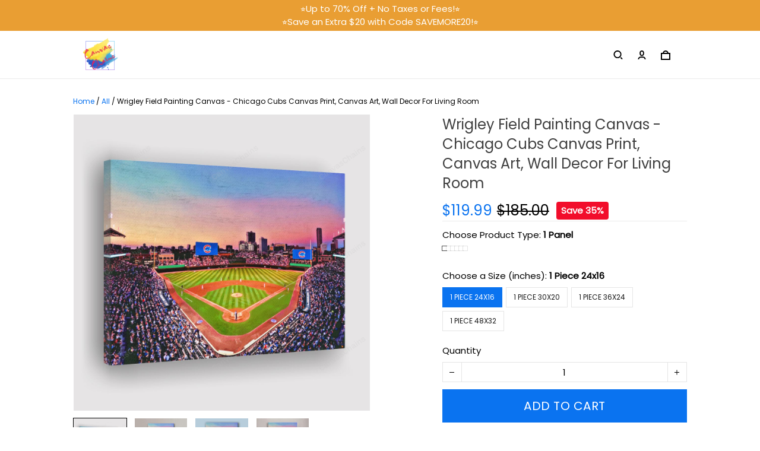

--- FILE ---
content_type: text/html; charset=utf-8
request_url: https://www.canvaschains.com/products/wrigley-field-painting-canvas-chicago-cubs-canvas-print-1-panel-canvas-art-wall-decor-for-living-room-t11-857
body_size: 79812
content:
<!DOCTYPE html>
<html  lang="en">
  <head>
    <meta charset="UTF-8"/>
    <meta name="viewport" content="width=device-width, initial-scale=1.0, maximum-scale=1.0, user-scalable=0, viewport-fit=cover"/>
    
    <link rel="preload" as="image" fetchPriority="high" imageSrcSet="https://img.thesitebase.net/files/10384387/2023/01/10/180x180@16733261326d062f3544.png 1x, https://img.thesitebase.net/files/10384387/2023/01/10/180x180_x2@16733261326d062f3544.png 2x" imageSizes="100vw">
<link rel="preload" as="image" fetchPriority="high" imageSrcSet="https://img.thesitebase.net/10384/10384387/products/ver_171aaa3e827c7f1653d636556515e7115/0x540@gexdgobugmCdomjtgqxtenbqgexdambqgaxdiojqgeBtimjtgCxtcnjxgqzdimby.jpeg 540w, https://img.thesitebase.net/10384/10384387/products/ver_171aaa3e827c7f1653d636556515e7115/0x720@gexdgobugmCdomjtgqxtenbqgexdambqgaxdiojqgeBtimjtgCxtcnjxgqzdimby.jpeg 720w, https://img.thesitebase.net/10384/10384387/products/ver_171aaa3e827c7f1653d636556515e7115/0x900@gexdgobugmCdomjtgqxtenbqgexdambqgaxdiojqgeBtimjtgCxtcnjxgqzdimby.jpeg 900w, https://img.thesitebase.net/10384/10384387/products/ver_171aaa3e827c7f1653d636556515e7115/0x1080@gexdgobugmCdomjtgqxtenbqgexdambqgaxdiojqgeBtimjtgCxtcnjxgqzdimby.jpeg 1080w, https://img.thesitebase.net/10384/10384387/products/ver_171aaa3e827c7f1653d636556515e7115/0x1296@gexdgobugmCdomjtgqxtenbqgexdambqgaxdiojqgeBtimjtgCxtcnjxgqzdimby.jpeg 1296w, https://img.thesitebase.net/10384/10384387/products/ver_171aaa3e827c7f1653d636556515e7115/0x1512@gexdgobugmCdomjtgqxtenbqgexdambqgaxdiojqgeBtimjtgCxtcnjxgqzdimby.jpeg 1512w, https://img.thesitebase.net/10384/10384387/products/ver_171aaa3e827c7f1653d636556515e7115/0x1728@gexdgobugmCdomjtgqxtenbqgexdambqgaxdiojqgeBtimjtgCxtcnjxgqzdimby.jpeg 1728w, https://img.thesitebase.net/10384/10384387/products/ver_171aaa3e827c7f1653d636556515e7115/0x2048@gexdgobugmCdomjtgqxtenbqgexdambqgaxdiojqgeBtimjtgCxtcnjxgqzdimby.jpeg 2048w, https://img.thesitebase.net/10384/10384387/products/ver_171aaa3e827c7f1653d636556515e7115/0x720@gexdgobugmCdomjtgqxtenbqgexdambqgaxdiojqgeBtimjtgCxtcnjxgqzdimby.jpeg 720w" imageSizes="100vw">
<link rel="preload" as="image" fetchPriority="high" imageSrcSet="https://img.thesitebase.net/10384/10384387/products/ver_171aaa3e827c7f1653d636556515e7115/110x110@gexdgobugmCdomjtgqxtenbqgexdambqgaxdiojqgeBtimjtgCxtcnjxgqzdimby.jpeg 1x, https://img.thesitebase.net/10384/10384387/products/ver_171aaa3e827c7f1653d636556515e7115/110x110_x2@gexdgobugmCdomjtgqxtenbqgexdambqgaxdiojqgeBtimjtgCxtcnjxgqzdimby.jpeg 2x" imageSizes="100vw">
<link rel="preload" as="image" fetchPriority="high" imageSrcSet="https://img.thesitebase.net/10384/10384387/products/ver_171aaa3e827c7f1653d636556515e7115/110x110@gexdgobugmCdomjtgqxtenbqgexdambqgaxdiojqgeBtimjtgCxtcnjxgqzdgmjq.jpeg 1x, https://img.thesitebase.net/10384/10384387/products/ver_171aaa3e827c7f1653d636556515e7115/110x110_x2@gexdgobugmCdomjtgqxtenbqgexdambqgaxdiojqgeBtimjtgCxtcnjxgqzdgmjq.jpeg 2x" imageSizes="100vw">
<link rel="preload" as="image" fetchPriority="high" imageSrcSet="https://img.thesitebase.net/10384/10384387/products/ver_171aaa3e827c7f1653d636556515e7115/110x110@gexdgobugmCdomjtgqxtenbqgexdambqgaxdiojqgeBtimjtgCxtcnjxgqzdgmjr.jpeg 1x, https://img.thesitebase.net/10384/10384387/products/ver_171aaa3e827c7f1653d636556515e7115/110x110_x2@gexdgobugmCdomjtgqxtenbqgexdambqgaxdiojqgeBtimjtgCxtcnjxgqzdgmjr.jpeg 2x" imageSizes="100vw">
<link rel="preload" as="image" fetchPriority="high" imageSrcSet="https://img.thesitebase.net/10384/10384387/products/ver_171aaa3e827c7f1653d636556515e7115/110x110@gexdgobugmCdomjtgqxtenbqgexdambqgaxdiojqgeBtimjtgCxtcnjxgqzdgmjs.jpeg 1x, https://img.thesitebase.net/10384/10384387/products/ver_171aaa3e827c7f1653d636556515e7115/110x110_x2@gexdgobugmCdomjtgqxtenbqgexdambqgaxdiojqgeBtimjtgCxtcnjxgqzdgmjs.jpeg 2x" imageSizes="100vw">
    <title>Wrigley Field Painting Canvas - Chicago Cubs Canvas Print, Canvas Art, - canvaschains</title>
<style>
    :root {
      --color-product-detail-background-button-rgb: 10, 115, 240;
      --color-primary-rgb: 254, 162, 68;
      --color-text-rgb: 0, 0, 0;
      --color-background-button-rgb: 10, 115, 240;
      --color-main-menu-text-rgb: 127, 127, 127;
      --color-product-detail-price-rgb: 10, 115, 240;
      --color-product-detail-text-description-rgb: 51, 49, 49;
      --color-video-overlay-rgb: 0, 0, 0;

      --type-body-family: &#x27;Poppins&#x27;, sans-serif;
      --type-body-style: regular;
      --type-body-size: 15;
      --type-heading-family: &#x27;Poppins&#x27;, sans-serif;
      --type-heading-style: regular;
      --type-heading-size: 48;
      --type-heading-capitalize: false;
      --type-button-family: &#x27;Poppins&#x27;, sans-serif;
      --type-button-style: regular;
      --type-button-capitalize: true;

      --color-primary: #FEA244;
      --color-announcement-bar-background: #E99E33;
      --color-announcement-bar-text: #FFFFFF;
      --color-text: #000000;
      --color-background: #FFFFFF;
      --color-heading: #000000;
      --color-background-button: #0A73F0;
      --color-text-button: #ffffff;
      --color-main-menu-background: #ffffff;
      --color-top-bar-background: #F0F0F0;
      --color-main-menu-text: #7F7F7F;
      --color-main-menu-text-hover: #8B7F74;
      --color-main-menu-active: #333333;
      --color-slideshow-overlay: #000000;
      --color-slideshow-heading: #000000;
      --color-slideshow-text: #000000;
      --color-slideshow-background-button: #8B7F74;
      --color-slideshow-text-button: #FFFFFF;
      --color-product-name: #3F3F3F;
      --color-product-detail-name: #3F3F3F;
      --color-product-detail-price: #0A73F0;
      --color-product-detail-sale-price: #000000;
      --color-product-detail-sale-tag: #F20D2B;
      --color-product-detail-sale-tag-text: #ffffff;
      --color-product-detail-background-button: #0A73F0;
      --color-product-detail-text-button: #ffffff;
      --color-product-detail-background-description: #ffffff;
      --color-product-detail-text-description: #333131;
      --color-collection-list-heading: #000000;
      --color-collection-title: #000000;
      --color-rich-text-heading: #000000;
      --color-rich-text-text: #373737;
      --color-rich-text-background-button: #0A73F0;
      --color-rich-text-text-button: #FFFFFF;
      --color-banner-overlay: #000000;
      --color-banner-heading: #FFFFFF;
      --color-banner-text: #FFFFFF;
      --color-banner-background-button: #FFFFFF;
      --color-banner-text-button: #000000;
      --color-img-with-text-overlay: #000000;
      --color-img-with-text-heading: #FFFFFF;
      --color-img-with-text-text: #ffffff;
      --color-img-with-text-background-button: #ffffff;
      --color-img-with-text-text-button: #000000;
      --color-video-overlay: #000000;
      --color-video-heading: #ffffff;
      --color-video-text: #ffffff;
      --color-video-background-button: #FFFFFF;
      --color-testimonial-background: #ffffff;
      --color-testimonial-heading: #000000;
      --color-testimonial-text: #000000;
      --color-testimonial-overlay: undefined;
      --color-promotion-background: #F2F2F2;
      --color-promotion-text: #000000;
      --color-newsletter-background: #EBEBEB;
      --color-newsletter-heading: #000000;
      --color-newsletter-text: #666666;
      --color-newsletter-background-button: #8B7F74;
      --color-newsletter-text-button: #FFFFFF;
      --color-footer-background: #FFFFFF;
      --color-footer-heading: #090909;
      --color-footer-text: #181717;
      --color-footer-links: #0D0D0D;
      --color-footer-border: #4C4C4C;
      --color-footer-social-icon: #000000;
      --color-success: #0A73F0;
      --color-neutral: #000000;
      --color-warning: #F20D2B;
      --color-page-title: #000000;
      --color-section-title: #000000;
      --color-text-link: #ff3333;
      --color-slideshow-background-button-mobile: #000000;
      --color-slideshow-text-button-mobile: #ffffff;
      --color-slideshow-heading-mobile: #000000;
      --color-slideshow-text-mobile: #000000;
      --color-collection-overlay: #000000;
      --color-product-price: #000000;
      --color-product-sale-price: #B2B2B2;
      --color-product-sale-tag: #F20D2B;

      --btn-subtle-color: #333333;

      --a-hover: #06448e;
      --add-cart-outline-color: #085cbf;
      --base-picture-bg-hover: #4d4d4d;
      --button-buy-now-background-color: #085cbf;
      --button-buy-now-color: #e6e6e6;
      --btn-outline-not-cut-color: #06448e;
      --btn-add-to-cart-outline-color: #06448e;
      --btn-preview-color: #06448e;
      --footer-section-a-hover: #000000;
      --product-option-color-state: #4d4d4d;
      --product-option-color: #1A1A1A;
      --sb-lazy-not-src-before-background-color: #dbdbdb;
      --site-nav-dropdown-great-grandchild-a-hover-background-color: #f5f5f5;
      --site-nav-dropdown-great-grandchild-a-hover-color: #4c4c4c;
      --product-out-of-stock: #fafcff;


      --mobile-nav-menu-button-span-background: #000000;
      --share-rule-span-background: #000000;
      --site-nav-more-background: #000;
      --search-group-border-color: #0000001a;
      --search-group-svg-path: #000;
      --cart-container-svg-path: #000;
      --search-group-input-color: #000000;
      --search-group-input-placeholder-color: hsla(0, 0%, 0%, 0.3);

      --font-size-type-body-size: 15px;

      --font-size-embase-heading: 3.2em;
      --font-size-embase-67: 2.1333333333333333em;
      --font-size-embase-42: 1.3333333333333333em;
      --font-size-embase-50: 1.6em;
      --font-size-embase-85: 2.6666666666666665em;
      --font-size-embase-35: 1.0666666666666667em;
      --font-size-embase-subtle: 0.8em;
      --font-size-embase-caption: 0.6666666666666666em;
      --font-size-embase-video-subheading: 1.0666666666666667em;

      --uncheckmark-black: url(&quot;data:image&#x2F;svg+xml;base64,[base64]&quot;);
      --checkmark-white: url(&quot;data:image&#x2F;svg+xml;base64,[base64]&quot;);
      --checkmark-black: url(&quot;data:image&#x2F;svg+xml;base64,[base64]&quot;);
      --checkmark-success: url(&quot;data:image&#x2F;svg+xml;base64,[base64]&quot;);

      --header-text-transform: unset;
      --button-text-transform: uppercase;
      --body-font-weight: 400;
      --body-font-style: normal;
      --header-font-weight: 400;
      --header-font-style: normal;
      --button-font-weight: 400;
      --button-font-style: normal;
      --letter-spacing-05: 0.03125em;
      --letter-spacing-02: 0.0125em;

      --fieldset-disabled-border-color: #00000033;
      --button-state-color: #06448e;
      --button-state-border: 1px solid #0A73F0;
      --button-state-border-color: #06448e
      --button-state-btn-loading-background-color: #98c5fb;
      --button-state-btn-primary-background-color: #085cbf;
      --button-state-banner-border: 1px solid #FFFFFF;
      --button-state-banner-border-color: #cccccc;
      --button-state-banner-color: #cccccc;

      --button-state-banner-color-2: #b3b3b3;
      --button-state-banner-color-3: #e6e6e6;
      --button-state-slideshow-color: #38332e;
      --button-state-slideshow-color-2: #6f665d;
      --button-state-slideshow-color-3: #534c46;
      --button-state-slideshow-border: 1px solid #8B7F74;
      --button-state-slideshow-border-color: #534c46;
      --btn-add-to-cart-outline-border-color: #0A73F0;
      --btn-add-to-cart-outline-border-color-2: #06448e;
      --btn-loading-color: #98c5fb14;
      --btn-loading-color-2: #ffffff14;
      --shape-round-border-radius-4: unset;
      --shape-round-border-radius-24: unset;
      --btn-outline-before-content: none;

      --blog-title-font-size: 24px;
      --blog-sub-title-font-size: 16px;
      --blog-post-title-font-size: 18px;
      --blog-sidebar-title-font-size: 20.016px;
    }</style>
<link rel="canonical" href="https://www.canvaschains.com/products/wrigley-field-painting-canvas-chicago-cubs-canvas-print-1-panel-canvas-art-wall-decor-for-living-room-t11-857">
<link rel="shortcut icon" href="https://img.thesitebase.net/files/10384387/2023/01/10/16733283516bcc14fb47.png">
<link rel="icon" href="https://img.thesitebase.net/files/10384387/2023/01/10/16733283516bcc14fb47.png">
<meta property="og:type" content="product">
<meta property="og:title" content="Wrigley Field Painting Canvas - Chicago Cubs Canvas Print, Canvas Art, - canvaschains">
<meta property="og:url" content="https://www.canvaschains.com/products/wrigley-field-painting-canvas-chicago-cubs-canvas-print-1-panel-canvas-art-wall-decor-for-living-room-t11-857">
<meta name="twitter:card" content="summary_large_image">
<meta name="twitter:title" content="Wrigley Field Painting Canvas - Chicago Cubs Canvas Print, Canvas Art, - canvaschains">
<meta itemprop="image" content="https://img.thesitebase.net/10384/10384387/products/ver_171aaa3e827c7f1653d636556515e7115/gexdgobugmCdomjtgqxtenbqgexdambqgaxdiojqgeBtimjtgCxtcnjxgqzdimby.jpeg">
<meta property="og:image" content="https://img.thesitebase.net/10384/10384387/products/ver_171aaa3e827c7f1653d636556515e7115/gexdgobugmCdomjtgqxtenbqgexdambqgaxdiojqgeBtimjtgCxtcnjxgqzdimby.jpeg">
<meta name="twitter:image" content="https://img.thesitebase.net/10384/10384387/products/ver_171aaa3e827c7f1653d636556515e7115/gexdgobugmCdomjtgqxtenbqgexdambqgaxdiojqgeBtimjtgCxtcnjxgqzdimby.jpeg">
<meta name="referrer" content="strict-origin-when-cross-origin">
<meta itemprop="name" content="canvaschains">
<meta property="og:site_name" content="canvaschains">
<meta property="og:amount" content="119.99">
<meta property="og:currency" content="USD">
<script type="application/ld+json">{"@context":"https://schema.org/","@type":"Product","name":"Wrigley Field Painting Canvas - Chicago Cubs Canvas Print, Canvas Art,","image":"https://img.thesitebase.net/10384/10384387/products/ver_171aaa3e827c7f1653d636556515e7115/gexdgobugmCdomjtgqxtenbqgexdambqgaxdiojqgeBtimjtgCxtcnjxgqzdimby.jpeg","description":"","sku":"CanvasChains-NgangT11-Fullspyesty-16265","brand":{"@type":"Brand","name":"CanvasChains"},"offers":{"@type":"Offer","url":"https://www.canvaschains.com/products/wrigley-field-painting-canvas-chicago-cubs-canvas-print-1-panel-canvas-art-wall-decor-for-living-room-t11-857","priceCurrency":"USD","price":"119.99","priceValidUntil":"2027-01-17","itemCondition":"https://schema.org/NewCondition","availability":"https://schema.org/InStock"}}</script>
    
<link id="google-font" href="https://fonts.googleapis.com/css?family=.|Poppins%3Aregular%7CPoppins%3Aregular%7CPoppins%3Aregular&display=swap" rel="stylesheet" type="text/css" />
<style id="critical-css">.VueCarousel{display:flex;flex-direction:column;position:relative}.VueCarousel--reverse{flex-direction:column-reverse}.VueCarousel-wrapper{width:100%;position:relative;overflow:hidden}.VueCarousel-inner{display:flex;flex-direction:row;backface-visibility:hidden}.VueCarousel-inner--center{justify-content:center}.VueCarousel-slide{flex-basis:inherit;flex-grow:0;flex-shrink:0;user-select:none;backface-visibility:hidden;-webkit-touch-callout:none;-webkit-tap-highlight-color:rgba(0,0,0,0);outline:none}.VueCarousel-slide-adjustableHeight{display:table;flex-basis:auto;width:100%}.VueCarousel-navigation-button{position:absolute;top:50%;transform:translateY(-50%);box-sizing:border-box;color:transparent;line-height:0;text-decoration:none;-webkit-appearance:none;appearance:none;border:none;background-color:rgba(0,0,0,.08);cursor:pointer;outline:none;width:20px;height:40px;overflow:hidden}.VueCarousel-navigation-button:focus,.VueCarousel-navigation-button.focused,.VueCarousel-navigation-button:active,.VueCarousel-navigation-button:hover,.VueCarousel-navigation-button.hovered,.VueCarousel-navigation-button.active{outline:none}.VueCarousel-navigation-button svg{position:relative;width:24px;height:24px}.VueCarousel-navigation-next{right:0;font-family:BlinkMacSystemFont,-apple-system,Segoe UI,Roboto,Oxygen,Ubuntu,Cantarell,Fira Sans,Droid Sans,Helvetica Neue,Helvetica,Arial,sans-serif}.VueCarousel-navigation-prev{left:0;font-family:BlinkMacSystemFont,-apple-system,Segoe UI,Roboto,Oxygen,Ubuntu,Cantarell,Fira Sans,Droid Sans,Helvetica Neue,Helvetica,Arial,sans-serif}.VueCarousel-navigation--disabled{opacity:.5;cursor:default}.VueCarousel-pagination{width:100%;text-align:center}.VueCarousel-pagination--top-overlay{position:absolute;top:0}.VueCarousel-pagination--bottom-overlay{position:absolute;bottom:0}.VueCarousel-dot-container{display:inline-block;margin:0 auto;padding:0}.VueCarousel-dot{display:inline-block;cursor:pointer;-webkit-appearance:none;appearance:none;border:none;background-clip:content-box;box-sizing:content-box;padding:0;border-radius:100%;outline:none}.VueCarousel-slide-adjustableHeight{display:block}.VueCarousel-inner{align-items:flex-start}[id=v-progressbar]{pointer-events:none}[id=v-progressbar] .v-p-bar{position:fixed;top:0;left:0;width:100%;height:2px;background:#29d;z-index:1031}[id=v-progressbar] .v-p-peg{display:block;position:absolute;right:0;width:100px;height:100%;box-shadow:0 0 10px #29d,0 0 5px #29d;opacity:1;transform:rotate(3deg) translateY(-4px)}*,*:before,*:after{box-sizing:border-box}main{display:block}html{position:relative;font-size:var(--font-size-type-body-size);-webkit-font-smoothing:antialiased;-moz-osx-font-smoothing:grayscale;text-rendering:optimizeLegibility}body{margin:0;font-family:var(--type-body-family);font-size:var(--font-size-type-body-size);font-weight:var(--body-font-weight);font-style:var(--body-font-style);line-height:1.5;color:var(--color-text);text-align:left;background-color:var(--color-background);-webkit-text-size-adjust:100%;-webkit-tap-highlight-color:rgba(0,0,0,0)}body .sm-survey,body .crisp-client{display:none}[tabindex="-1"]:focus:not(:focus-visible){outline:0!important}hr{margin:1rem 0;color:inherit;background-color:currentColor;border:0;opacity:.25}hr:not([size]){height:1px}h6,.h6,h5,.h5,h4,.h4,h3,.h3,h2,.h2,h1,.h1{font-family:var(--type-heading-family);font-weight:var(--header-font-weight);font-style:var(--header-font-style);text-transform:var(--header-text-transform);margin-top:0;margin-bottom:12px;line-height:normal;color:var(--color-heading)}h1,.h1{font-size:var(--font-size-embase-heading)}h2,.h2{font-size:var(--font-size-embase-85)}h3,.h3{font-size:var(--font-size-embase-67)}h4,.h4{font-size:var(--font-size-embase-50)}h5,.h5{font-size:var(--font-size-embase-42)}h6,.h6{font-size:var(--font-size-embase-35)}p{margin-top:0;margin-bottom:12px}abbr[title],abbr[data-original-title]{text-decoration:underline;text-decoration:underline dotted;cursor:help;border-bottom:0;text-decoration-skip-ink:none}address{margin-bottom:1rem;font-style:normal;line-height:inherit}ol,ul,dl{margin-top:0;margin-bottom:1rem}ol ol,ul ul,ol ul,ul ol{margin-bottom:0}dt{font-weight:700}dd{margin-bottom:.5rem;margin-left:0}blockquote{margin:0 0 1rem}b,strong{font-weight:800}small{font-size:80%}sub,sup{position:relative;font-size:75%;line-height:0;vertical-align:baseline}sub{bottom:-.25em}sup{top:-.5em}a{color:var(--color-background-button);text-decoration:none;background-color:transparent}a:hover{color:var(--a-hover);text-decoration:underline;transition:.125s all ease}a.link-initial{text-decoration:none;color:initial}a.link-underline{text-decoration:underline}a.link-underline:hover{opacity:.5}a:not([href]):not([tabindex]),a:not([href]):not([tabindex]):hover,a:not([href]):not([tabindex]):focus{color:inherit;text-decoration:none;outline:0}pre,code,kbd,samp{font-family:var(--type-body-family);font-size:1em}pre{margin-top:0;margin-bottom:1rem;overflow:auto}figure{margin:0 0 1rem}img,embed,object,video{height:auto;max-width:100%;border-style:none}svg{overflow:hidden;vertical-align:middle}table{border-collapse:collapse}caption{padding-top:.75rem;padding-bottom:.75rem;color:var(--color-text);text-align:left;caption-side:bottom}th{text-align:inherit}label{display:inline-block;margin-bottom:.5rem}button{border-radius:0;background:transparent;border:none}button:focus{outline:none}input,button,select,optgroup,textarea{margin:0;border-radius:0;font-family:var(--type-body-family);font-size:inherit;line-height:inherit}select{-moz-appearance:none;-webkit-appearance:none}select::-ms-expand{display:none}button,input{overflow:visible}select:focus,input:focus{outline:none}input,textarea{background:#fff;border:1px solid rgba(var(--color-text-rgb),.1);min-height:40px;outline:none;box-shadow:none}input:hover,textarea:hover{outline:none;border:1px solid rgba(var(--color-text-rgb),.2)}input:focus,textarea:focus{outline:none;border:1px solid rgba(var(--color-text-rgb),.8)}input::-webkit-input-placeholder,textarea::-webkit-input-placeholder{color:rgba(0,0,0,.3)}input::-moz-placeholder,textarea::-moz-placeholder{color:rgba(0,0,0,.3)}input:-ms-input-placeholder,textarea:-ms-input-placeholder{color:rgba(0,0,0,.3)}button,select{text-transform:none}select{word-wrap:normal}button,[type=button],[type=reset],[type=submit]{-webkit-appearance:button}button:not(:disabled),[type=button]:not(:disabled),[type=reset]:not(:disabled),[type=submit]:not(:disabled){cursor:pointer}button::-moz-focus-inner,[type=button]::-moz-focus-inner,[type=reset]::-moz-focus-inner,[type=submit]::-moz-focus-inner{padding:0;border-style:none}input[type=radio],input[type=checkbox]{box-sizing:border-box;padding:0}input[type=date],input[type=time],input[type=datetime-local],input[type=month]{-webkit-appearance:listbox}textarea{padding-top:8px;overflow:auto;resize:vertical}fieldset{min-width:0;padding:0;margin:0;border:0}legend{display:block;width:100%;max-width:100%;padding:0;margin-bottom:.5rem;font-size:1.5rem;line-height:inherit;color:inherit;white-space:normal}progress{vertical-align:baseline}[type=number]::-webkit-inner-spin-button,[type=number]::-webkit-outer-spin-button{height:auto;-webkit-appearance:none;margin:0}[type=number]{-moz-appearance:textfield}[type=search]{outline-offset:-2px;-webkit-appearance:none}[type=search]::-webkit-search-decoration{-webkit-appearance:none}::-webkit-file-upload-button{font:inherit;-webkit-appearance:button}output{display:inline-block}summary{display:list-item;cursor:pointer}template{display:none}[hidden]{display:none!important}.is-noscroll{overflow-y:hidden}table.table-bordered{width:100%;margin-bottom:1rem;background-color:transparent;border:1px solid #E6E6E6}table.table-bordered th,table.table-bordered td{padding:.75rem;vertical-align:top;border:1px solid #E6E6E6}table.table-bordered thead td{border-bottom-width:2px}table.table-bordered thead th{vertical-align:bottom;border-bottom:2px solid #E6E6E6}table.table-bordered tbody+tbody{border-top:2px solid #E6E6E6}.subtle{font-family:var(--type-body-family);font-size:var(--font-size-type-body-size);font-weight:var(--body-font-weight);font-style:var(--body-font-style);font-size:var(--font-size-embase-subtle);line-height:normal;color:var(--color-text)}.caption{font-family:var(--type-body-family);font-size:var(--font-size-type-body-size);font-weight:var(--body-font-weight);font-style:var(--body-font-style);font-size:var(--font-size-embase-subtle);line-height:normal;letter-spacing:var(--letter-spacing-02);text-transform:uppercase;color:var(--color-text)}.has-text-white{color:#fff}.has-background-white{background-color:#fff}.has-text-black{color:#000}.has-background-black{background-color:#000}.has-text-success{color:var(--color-success)}.has-background-success{background-color:var(--color-success)}.has-text-warning{color:var(--color-warning)}.has-background-warning{background-color:var(--color-warning)}.text-align-center{text-align:center}.text-align-justify{text-align:justify}.text-align-left{text-align:left}.text-align-right{text-align:right}@media only screen and (max-width: 1023px){.text-align-center-xs{text-align:center}.text-align-justify-xs{text-align:justify}.text-align-left-xs{text-align:left}.text-align-right-xs{text-align:right}.hidden-xs{display:none!important}}@media only screen and (min-width: 1024px){.text-align-center-lg{text-align:center}.text-align-justify-lg{text-align:justify}.text-align-left-lg{text-align:left}.text-align-right-lg{text-align:right}.hidden-lg{display:none!important}}.spacing-normal{letter-spacing:normal}.has-text-weight-light{font-weight:300}.has-text-weight-normal{font-weight:400}.has-text-weight-medium{font-weight:500}.has-text-weight-semibold{font-weight:600}.has-text-weight-bold{font-weight:700}.is-capitalized{text-transform:capitalize}.is-lowercase{text-transform:lowercase}.is-uppercase{text-transform:uppercase}.is-initial{text-transform:initial}.is-italic{font-style:italic}.decoration-none{text-decoration:none}.decoration-line-through{text-decoration:line-through}.decoration-underline{text-decoration:underline}.\:hover-no-underline:hover{text-decoration:none}.\:hover-underline:hover{text-decoration:underline}.list-style-none{list-style:none}.cursor-zoom-in{cursor:zoom-in}.word-break-all{word-break:break-all}.flex{display:flex}.flex-inline{display:inline-flex}.flex-grow{flex:1 0 auto}.flex-basis{flex:0 0 auto}.flex-1{flex:1}.flex-wrap{flex-wrap:wrap}.flex-nowrap{flex-wrap:nowrap}.row-reverse{flex-direction:row-reverse}.items-center{align-items:center}.items-stretch{align-items:stretch}.item-base-line{align-items:baseline}.justify-center{justify-content:center}.justify-start{justify-content:flex-start}.justify-end{justify-content:flex-end}.justify-space-between{justify-content:space-between}.flow-column{flex-flow:column}.flow-wrap{flex-flow:wrap}.direction-column{flex-direction:column}.w-100{width:100%}.h-100{height:100%}.h-100vh{height:100vh}.vh-min-100{min-height:100vh}.relative{position:relative}.absolute{position:absolute}.fixed{position:fixed}.d-block{display:block}.align-center{align-items:center}.align-baseline{align-items:baseline}.align-end{align-items:flex-end}.align-start{align-items:flex-start}.pointer{cursor:pointer}.white-space-pre-line{white-space:pre-line}.brdr-none{border:none}.brdr-1{border:1px solid}.brdr-top-1{border-top-width:1px;border-top-style:solid}.brdr-bottom-1{border-bottom-width:1px;border-bottom-style:solid}.brdr-left-1{border-left-width:1px;border-left-style:solid}.brdr-right-1{border-right-width:1px;border-right-style:solid}.brdr-cl-white{border-color:#fff}.brdr-cl-black{border-color:#000}.brdr-cl-success{border-color:var(--color-success)}.brdr-cl-warning{border-color:var(--color-warning)}.cl-white{color:#fff}.cl-black{color:#000}.cl-success{color:var(--color-success)}.cl-warning{color:var(--color-warning)}.p0{padding:0}.m0{margin:0}.p4{padding:4px}.m4{margin:4px}.p6{padding:6px}.m6{margin:6px}.p8{padding:8px}.m8{margin:8px}.p10{padding:10px}.m10{margin:10px}.p12{padding:12px}.m12{margin:12px}.p14{padding:14px}.m14{margin:14px}.p16{padding:16px}.m16{margin:16px}.p20{padding:20px}.m20{margin:20px}.p22{padding:22px}.m22{margin:22px}.p24{padding:24px}.m24{margin:24px}.p26{padding:26px}.m26{margin:26px}.p28{padding:28px}.m28{margin:28px}.p32{padding:32px}.m32{margin:32px}.p36{padding:36px}.m36{margin:36px}.p40{padding:40px}.m40{margin:40px}.p48{padding:48px}.m48{margin:48px}.p55{padding:55px}.m55{margin:55px}.px0{padding-left:0;padding-right:0}.mx0{margin-left:0;margin-right:0}.px4{padding-left:4px;padding-right:4px}.mx4{margin-left:4px;margin-right:4px}.px6{padding-left:6px;padding-right:6px}.mx6{margin-left:6px;margin-right:6px}.px8{padding-left:8px;padding-right:8px}.mx8{margin-left:8px;margin-right:8px}.px10{padding-left:10px;padding-right:10px}.mx10{margin-left:10px;margin-right:10px}.px12{padding-left:12px;padding-right:12px}.mx12{margin-left:12px;margin-right:12px}.px14{padding-left:14px;padding-right:14px}.mx14{margin-left:14px;margin-right:14px}.px16{padding-left:16px;padding-right:16px}.mx16{margin-left:16px;margin-right:16px}.px20{padding-left:20px;padding-right:20px}.mx20{margin-left:20px;margin-right:20px}.px22{padding-left:22px;padding-right:22px}.mx22{margin-left:22px;margin-right:22px}.px24{padding-left:24px;padding-right:24px}.mx24{margin-left:24px;margin-right:24px}.px26{padding-left:26px;padding-right:26px}.mx26{margin-left:26px;margin-right:26px}.px28{padding-left:28px;padding-right:28px}.mx28{margin-left:28px;margin-right:28px}.px32{padding-left:32px;padding-right:32px}.mx32{margin-left:32px;margin-right:32px}.px36{padding-left:36px;padding-right:36px}.mx36{margin-left:36px;margin-right:36px}.px40{padding-left:40px;padding-right:40px}.mx40{margin-left:40px;margin-right:40px}.px48{padding-left:48px;padding-right:48px}.mx48{margin-left:48px;margin-right:48px}.px55{padding-left:55px;padding-right:55px}.mx55{margin-left:55px;margin-right:55px}.py0{padding-top:0;padding-bottom:0}.my0{margin-top:0;margin-bottom:0}.py4{padding-top:4px;padding-bottom:4px}.my4{margin-top:4px;margin-bottom:4px}.py6{padding-top:6px;padding-bottom:6px}.my6{margin-top:6px;margin-bottom:6px}.py8{padding-top:8px;padding-bottom:8px}.my8{margin-top:8px;margin-bottom:8px}.py10{padding-top:10px;padding-bottom:10px}.my10{margin-top:10px;margin-bottom:10px}.py12{padding-top:12px;padding-bottom:12px}.my12{margin-top:12px;margin-bottom:12px}.py14{padding-top:14px;padding-bottom:14px}.my14{margin-top:14px;margin-bottom:14px}.py16{padding-top:16px;padding-bottom:16px}.my16{margin-top:16px;margin-bottom:16px}.py20{padding-top:20px;padding-bottom:20px}.my20{margin-top:20px;margin-bottom:20px}.py22{padding-top:22px;padding-bottom:22px}.my22{margin-top:22px;margin-bottom:22px}.py24{padding-top:24px;padding-bottom:24px}.my24{margin-top:24px;margin-bottom:24px}.py26{padding-top:26px;padding-bottom:26px}.my26{margin-top:26px;margin-bottom:26px}.py28{padding-top:28px;padding-bottom:28px}.my28{margin-top:28px;margin-bottom:28px}.py32{padding-top:32px;padding-bottom:32px}.my32{margin-top:32px;margin-bottom:32px}.py36{padding-top:36px;padding-bottom:36px}.my36{margin-top:36px;margin-bottom:36px}.py40{padding-top:40px;padding-bottom:40px}.my40{margin-top:40px;margin-bottom:40px}.py48{padding-top:48px;padding-bottom:48px}.my48{margin-top:48px;margin-bottom:48px}.py55{padding-top:55px;padding-bottom:55px}.my55{margin-top:55px;margin-bottom:55px}.pt0{padding-top:0}.mt0{margin-top:0}.pt4{padding-top:4px}.mt4{margin-top:4px}.pt6{padding-top:6px}.mt6{margin-top:6px}.pt8{padding-top:8px}.mt8{margin-top:8px}.pt10{padding-top:10px}.mt10{margin-top:10px}.pt12{padding-top:12px}.mt12{margin-top:12px}.pt14{padding-top:14px}.mt14{margin-top:14px}.pt16{padding-top:16px}.mt16{margin-top:16px}.pt20{padding-top:20px}.mt20{margin-top:20px}.pt22{padding-top:22px}.mt22{margin-top:22px}.pt24{padding-top:24px}.mt24{margin-top:24px}.pt26{padding-top:26px}.mt26{margin-top:26px}.pt28{padding-top:28px}.mt28{margin-top:28px}.pt32{padding-top:32px}.mt32{margin-top:32px}.pt36{padding-top:36px}.mt36{margin-top:36px}.pt40{padding-top:40px}.mt40{margin-top:40px}.pt48{padding-top:48px}.mt48{margin-top:48px}.pt55{padding-top:55px}.mt55{margin-top:55px}.pt64{padding-top:64px}.mt64{margin-top:64px}.pb0{padding-bottom:0}.mb0{margin-bottom:0}.pb6{padding-bottom:6px}.mb6{margin-bottom:6px}.pb4{padding-bottom:4px}.mb4{margin-bottom:4px}.pb8{padding-bottom:8px}.mb8{margin-bottom:8px}.pb10{padding-bottom:10px}.mb10{margin-bottom:10px}.pb12{padding-bottom:12px}.mb12{margin-bottom:12px}.pb14{padding-bottom:14px}.mb14{margin-bottom:14px}.pb20{padding-bottom:20px}.mb20{margin-bottom:20px}.pb16{padding-bottom:16px}.mb16{margin-bottom:16px}.pb22{padding-bottom:22px}.mb22{margin-bottom:22px}.pb24{padding-bottom:24px}.mb24{margin-bottom:24px}.pb26{padding-bottom:26px}.mb26{margin-bottom:26px}.pb28{padding-bottom:28px}.mb28{margin-bottom:28px}.pb32{padding-bottom:32px}.mb32{margin-bottom:32px}.pb36{padding-bottom:36px}.mb36{margin-bottom:36px}.pb40{padding-bottom:40px}.mb40{margin-bottom:40px}.pb48{padding-bottom:48px}.mb48{margin-bottom:48px}.pb55{padding-bottom:55px}.mb55{margin-bottom:55px}.pr0{padding-right:0}.mr0{margin-right:0}.pr4{padding-right:4px}.mr4{margin-right:4px}.pr6{padding-right:6px}.mr6{margin-right:6px}.pr8{padding-right:8px}.mr8{margin-right:8px}.pr10{padding-right:10px}.mr10{margin-right:10px}.pr12{padding-right:12px}.mr12{margin-right:12px}.pr14{padding-right:14px}.mr14{margin-right:14px}.pr16{padding-right:16px}.mr16{margin-right:16px}.pr20{padding-right:20px}.mr20{margin-right:20px}.pr22{padding-right:22px}.mr22{margin-right:22px}.pr24{padding-right:24px}.mr24{margin-right:24px}.pr26{padding-right:26px}.mr26{margin-right:26px}.pr28{padding-right:28px}.mr28{margin-right:28px}.pr32{padding-right:32px}.mr32{margin-right:32px}.pr36{padding-right:36px}.mr36{margin-right:36px}.pr40{padding-right:40px}.mr40{margin-right:40px}.pr48{padding-right:48px}.mr48{margin-right:48px}.pr55{padding-right:55px}.mr55{margin-right:55px}.pl0{padding-left:0}.ml0{margin-left:0}.pl4{padding-left:4px}.ml4{margin-left:4px}.pl6{padding-left:6px}.ml6{margin-left:6px}.pl8{padding-left:8px}.ml8{margin-left:8px}.pl10{padding-left:10px}.ml10{margin-left:10px}.pl12{padding-left:12px}.ml12{margin-left:12px}.pl14{padding-left:14px}.ml14{margin-left:14px}.pl16{padding-left:16px}.ml16{margin-left:16px}.pl20{padding-left:20px}.ml20{margin-left:20px}.pl22{padding-left:22px}.ml22{margin-left:22px}.pl24{padding-left:24px}.ml24{margin-left:24px}.pl26{padding-left:26px}.ml26{margin-left:26px}.pl28{padding-left:28px}.ml28{margin-left:28px}.pl32{padding-left:32px}.ml32{margin-left:32px}.pl36{padding-left:36px}.ml36{margin-left:36px}.pl40{padding-left:40px}.ml40{margin-left:40px}.pl48{padding-left:48px}.ml48{margin-left:48px}.pl55{padding-left:55px}.ml55{margin-left:55px}.shape-cut-all{clip-path:polygon(0 16px,16px 0,calc(100% - 16px) 0,100% 16px,100% calc(100% - 16px),calc(100% - 16px) 100%,16px 100%,0 calc(100% - 16px));-webkit-clip-path:polygon(0 16px,16px 0,calc(100% - 16px) 0,100% 16px,100% calc(100% - 16px),calc(100% - 16px) 100%,16px 100%,0 calc(100% - 16px))}.shape-cut-t-r-b-l{clip-path:polygon(0 0,0 0,calc(100% - 16px) 0,100% 16px,100% 100%,100% 100%,16px 100%,0 calc(100% - 16px));-webkit-clip-path:polygon(0 0,0 0,calc(100% - 16px) 0,100% 16px,100% 100%,100% 100%,16px 100%,0 calc(100% - 16px))}.shape-cut-t-l-b-r{clip-path:polygon(0 16px,16px 0,100% 0,100% 0,100% calc(100% - 16px),calc(100% - 16px) 100%,0 100%,0 100%);-webkit-clip-path:polygon(0 16px,16px 0,100% 0,100% 0,100% calc(100% - 16px),calc(100% - 16px) 100%,0 100%,0 100%)}.shape-cut-b-l{clip-path:polygon(0 0,0 0,100% 0,100% 0,100% 100%,100% 100%,16px 100%,0 calc(100% - 16px));-webkit-clip-path:polygon(0 0,0 0,100% 0,100% 0,100% 100%,100% 100%,16px 100%,0 calc(100% - 16px))}.shape-cut-b-r{clip-path:polygon(0 0,0 0,100% 0,100% 0,100% calc(100% - 16px),calc(100% - 16px) 100%,0 100%,0 100%);-webkit-clip-path:polygon(0 0,0 0,100% 0,100% 0,100% calc(100% - 16px),calc(100% - 16px) 100%,0 100%,0 100%)}.shape-cut-t-r{clip-path:polygon(0 0,0 0,calc(100% - 16px) 0,100% 16px,100% 100%,100% 100%,0 100%,0 100%);-webkit-clip-path:polygon(0 0,0 0,calc(100% - 16px) 0,100% 16px,100% 100%,100% 100%,0 100%,0 100%)}.shape-cut-t-l{clip-path:polygon(0 16px,16px 0,100% 0,100% 0,100% 100%,100% 100%,0 100%,0 100%);-webkit-clip-path:polygon(0 16px,16px 0,100% 0,100% 0,100% 100%,100% 100%,0 100%,0 100%)}.shape-round-all{border-radius:24px!important;transform:translateZ(0)}.shape-round-all img{border-radius:24px}.shape-round-t-l-b-r{border-radius:0 24px!important;transform:translateZ(0)}.shape-round-t-l-b-r img{border-radius:0 24px}.shape-round-t-r-b-l{border-radius:24px 0!important;transform:translateZ(0)}.shape-round-t-r-b-l img{border-radius:24px 0}.shape-round-b-l{border-radius:0 0 0 24px!important;transform:translateZ(0)}.shape-round-b-l img{border-radius:0 0 0 24px}.shape-round-b-r{border-radius:0 0 24px!important;transform:translateZ(0)}.shape-round-b-r img{border-radius:0 0 24px}.shape-round-t-r{border-radius:0 24px 0 0!important;transform:translateZ(0)}.shape-round-t-r img{border-radius:0 24px 0 0}.shape-round-t-l{border-radius:24px 0 0!important;transform:translateZ(0)}.shape-round-t-l img{border-radius:24px 0 0}.shape-round-circle{border-radius:50%!important;transform:translateZ(0)}.shape-round-circle img{border-radius:50%}.sharp-dark-blur{background:rgba(66,66,66,.08)}.sharp-light-blur{background:rgba(255,255,255,.48)}.chevron{border-style:solid;border-width:1px 1px 0 0;display:inline-block;height:8px;width:8px}.chevron.chevron-top{transform:rotate(-45deg)}.chevron.chevron-right{transform:rotate(45deg)}.chevron.chevron-bottom{transform:rotate(135deg)}.chevron.chevron-left{transform:rotate(-135deg)}.triangle{width:0;height:0;border-style:solid;border-width:5px;border-bottom-width:0;border-color:rgba(0,0,0,.5) transparent transparent transparent}.triangle.triangle-top{transform:rotate(180deg)}.triangle.triangle-right{transform:rotate(-90deg)}.triangle.triangle-bottom{transform:rotate(0)}.triangle.triangle-left{transform:rotate(90deg)}.minus{display:inline-block;border-top-style:solid;border-top-width:1px;width:8px}.plus{position:relative;left:-4px}.plus:before{content:"";position:absolute;display:inline-block;border-top-style:solid;border-top-width:1px;width:8px}.plus:after{content:"";position:absolute;display:inline-block;border-top-style:solid;border-top-width:1px;width:8px;transform:rotate(90deg)}.image-wrap{overflow:hidden;margin-left:auto;margin-right:auto;max-width:100%;line-height:0}.loading-spinner{position:relative;padding-bottom:24px;width:100%}.loading-spinner:before{content:"";box-sizing:border-box;position:absolute;top:calc(50% - 10px);left:calc(50% - 10px);width:20px;height:20px;border-radius:50%;border:2px solid #999999;border-top-color:#4c4c4c;animation:loading-spinner 1.2s cubic-bezier(.5,0,.5,1) infinite}.view-more-link{color:var(--color-primary)}.view-more-link:hover{color:rgba(var(--color-primary-rgb),.5)}.upsell-color-product-name{color:var(--color-product-detail-name)!important}.upsell-color-price,.upsell-custom-option__price{color:var(--color-product-detail-price)!important}.upsell-color-link{color:var(--color-primary)!important}.upsell-color-compare-price{color:var(--color-product-detail-sale-price)!important}.svg-class{height:1em}.container{min-width:0px;width:100%;max-width:480px;padding-right:12px;padding-left:12px;margin-right:auto;margin-left:auto}@media (min-width: 1024px){.container{min-width:984px;width:calc(100% - 214px);max-width:1536px;padding-right:16px;padding-left:16px}}.container-page{min-width:0px;width:100%;max-width:480px;padding-right:12px;padding-left:12px;margin-right:auto;margin-left:auto}@media (min-width: 1024px){.container-page{min-width:984px;width:calc(100% - 214px);max-width:1280px;padding-right:16px;padding-left:16px}}.container-fluid{width:100%;padding-right:12px;padding-left:12px;margin-right:auto;margin-left:auto}@media (min-width: 1024px){.container-fluid{width:100%;padding-right:16px;padding-left:16px}}.row{display:flex;flex-wrap:wrap;margin-right:-12px;margin-left:-12px}@media (min-width: 1024px){.row{margin-right:-16px;margin-left:-16px}}.no-gutters{margin-right:auto;margin-left:auto}.no-gutters>.col,.no-gutters>[class*=col-]{padding-right:0;padding-left:0}.no-padding{padding-left:0;padding-right:0}.col-lg,.col-lg-auto,.col-lg-one-fifth,.col-lg-one-seventh,.col-lg-one-eighth,.col-lg-12,.col-lg-11,.col-lg-10,.col-lg-9,.col-lg-8,.col-lg-7,.col-lg-6,.col-lg-5,.col-lg-4,.col-lg-3,.col-lg-2,.col-lg-1,.col,.col-auto,.col-one-fifth,.col-one-seventh,.col-one-eighth,.col-12,.col-11,.col-10,.col-9,.col-8,.col-7,.col-6,.col-5,.col-4,.col-3,.col-2,.col-1{position:relative;width:100%;padding-right:12px;padding-left:12px}@media (min-width: 1024px){.col-lg,.col-lg-auto,.col-lg-one-fifth,.col-lg-one-seventh,.col-lg-one-eighth,.col-lg-12,.col-lg-11,.col-lg-10,.col-lg-9,.col-lg-8,.col-lg-7,.col-lg-6,.col-lg-5,.col-lg-4,.col-lg-3,.col-lg-2,.col-lg-1,.col,.col-auto,.col-one-fifth,.col-one-seventh,.col-one-eighth,.col-12,.col-11,.col-10,.col-9,.col-8,.col-7,.col-6,.col-5,.col-4,.col-3,.col-2,.col-1{padding-right:16px;padding-left:16px}}.col{flex-basis:0;flex-grow:1;max-width:100%}.col-auto{flex:0 0 auto;width:auto;max-width:100%}.col-one-fifth{flex:0 0 20%;max-width:20%}.col-one-seventh{flex:0 0 14.285%;max-width:14.285%}.col-one-eighth{flex:0 0 12.5%;max-width:12.5%}.col-1{flex:0 0 8.3333333333%;max-width:8.3333333333%}.col-2{flex:0 0 16.6666666667%;max-width:16.6666666667%}.col-3{flex:0 0 25%;max-width:25%}.col-4{flex:0 0 33.3333333333%;max-width:33.3333333333%}.col-5{flex:0 0 41.6666666667%;max-width:41.6666666667%}.col-6{flex:0 0 50%;max-width:50%}.col-7{flex:0 0 58.3333333333%;max-width:58.3333333333%}.col-8{flex:0 0 66.6666666667%;max-width:66.6666666667%}.col-9{flex:0 0 75%;max-width:75%}.col-10{flex:0 0 83.3333333333%;max-width:83.3333333333%}.col-11{flex:0 0 91.6666666667%;max-width:91.6666666667%}.col-12{flex:0 0 100%;max-width:100%}.order-first{order:-1}.order-last{order:13}.order-0{order:0}.order-1{order:1}.order-2{order:2}.order-3{order:3}.order-4{order:4}.order-5{order:5}.order-6{order:6}.order-7{order:7}.order-8{order:8}.order-9{order:9}.order-10{order:10}.order-11{order:11}.order-12{order:12}.offset-1{margin-left:8.3333333333%}.offset-2{margin-left:16.6666666667%}.offset-3{margin-left:25%}.offset-4{margin-left:33.3333333333%}.offset-5{margin-left:41.6666666667%}.offset-6{margin-left:50%}.offset-7{margin-left:58.3333333333%}.offset-8{margin-left:66.6666666667%}.offset-9{margin-left:75%}.offset-10{margin-left:83.3333333333%}.offset-11{margin-left:91.6666666667%}@media (min-width: 1024px){.col-lg{flex-basis:0;flex-grow:1;max-width:100%}.col-lg-auto{flex:0 0 auto;width:auto;max-width:100%}.col-lg-one-fifth{flex:0 0 20%;max-width:20%}.col-lg-one-seventh{flex:0 0 14.285%;max-width:14.285%}.col-lg-one-eighth{flex:0 0 12.5%;max-width:12.5%}.col-lg-1{flex:0 0 8.3333333333%;max-width:8.3333333333%}.col-lg-2{flex:0 0 16.6666666667%;max-width:16.6666666667%}.col-lg-3{flex:0 0 25%;max-width:25%}.col-lg-4{flex:0 0 33.3333333333%;max-width:33.3333333333%}.col-lg-5{flex:0 0 41.6666666667%;max-width:41.6666666667%}.col-lg-6{flex:0 0 50%;max-width:50%}.col-lg-7{flex:0 0 58.3333333333%;max-width:58.3333333333%}.col-lg-8{flex:0 0 66.6666666667%;max-width:66.6666666667%}.col-lg-9{flex:0 0 75%;max-width:75%}.col-lg-10{flex:0 0 83.3333333333%;max-width:83.3333333333%}.col-lg-11{flex:0 0 91.6666666667%;max-width:91.6666666667%}.col-lg-12{flex:0 0 100%;max-width:100%}.order-lg-first{order:-1}.order-lg-last{order:13}.order-lg-0{order:0}.order-lg-1{order:1}.order-lg-2{order:2}.order-lg-3{order:3}.order-lg-4{order:4}.order-lg-5{order:5}.order-lg-6{order:6}.order-lg-7{order:7}.order-lg-8{order:8}.order-lg-9{order:9}.order-lg-10{order:10}.order-lg-11{order:11}.order-lg-12{order:12}.offset-lg-0{margin-left:0}.offset-lg-1{margin-left:8.3333333333%}.offset-lg-2{margin-left:16.6666666667%}.offset-lg-3{margin-left:25%}.offset-lg-4{margin-left:33.3333333333%}.offset-lg-5{margin-left:41.6666666667%}.offset-lg-6{margin-left:50%}.offset-lg-7{margin-left:58.3333333333%}.offset-lg-8{margin-left:66.6666666667%}.offset-lg-9{margin-left:75%}.offset-lg-10{margin-left:83.3333333333%}.offset-lg-11{margin-left:91.6666666667%}}.collapse-transition{transition:.3s height ease-in-out,.3s padding-top ease-in-out,.3s padding-bottom ease-in-out}.fade-in-down-enter-active,.fade-in-up-enter-active{transition:all .25s cubic-bezier(.4,0,.2,1)}.fade-in-down-leave-active,.fade-in-up-leave-active{transition:all .2s cubic-bezier(.4,0,1,1)}.fade-in-down-enter-from,.fade-in-down-leave-to,.fade-in-up-enter-from,.fade-in-up-leave-to{opacity:0}.fade-in-down-enter-from,.fade-in-down-leave-to{transform:translateY(-100%)}.fade-in-up-enter-from,.fade-in-up-leave-to{transform:translateY(100%)}.fade-enter-active,.fade-leave-active{transition:.325s all cubic-bezier(.56,0,.24,1)}.fade-enter-from,.fade-leave-to{opacity:0}.slide-top-enter-active,.slide-top-leave-active{transition:all .3s cubic-bezier(.55,0,.1,1)}.slide-top-enter-from,.slide-top-leave-active{transform:translateY(100%)}.slide-fade-down-enter-active{transition:all .4s ease}.slide-fade-down-leave-active{transition:all .3s ease}.slide-fade-down-enter-from,.slide-fade-down-leave-to{opacity:0}.slide-fade-down-enter-from{transform:translateY(-30px)}.slide-fade-down-leave-to{transform:translateY(-10px)}.cart-drawer-enter-active,.cart-drawer-leave-active{transition:.325s all cubic-bezier(.56,0,.24,1)}.cart-drawer-enter-active .cart-drawer-container,.cart-drawer-leave-active .cart-drawer-container{transform:translateZ(0)}.cart-drawer-enter-active .cart-drawer-footer,.cart-drawer-leave-active .cart-drawer-footer{opacity:0;transition:opacity .325s ease}.cart-drawer-enter-from,.cart-drawer-leave-to{transition:.325s all cubic-bezier(.56,0,.24,1)}.cart-drawer-enter-from .cart-drawer-overlay,.cart-drawer-leave-to .cart-drawer-overlay{opacity:0}.cart-drawer-enter-from .cart-drawer-container,.cart-drawer-leave-to .cart-drawer-container{transform:translate3d(100%,0,0)}.cart-drawer-enter-from .product-cart,.cart-drawer-leave-to .product-cart{opacity:0;transform:translate3d(0,24px,0) scaleY(1.2)}.animation-show-product-enter-to,.animation-show-product-enter-active{transition:.6s transform cubic-bezier(.3,.05,0,1),.01s opacity}.animation-show-product-leave-active{opacity:0;transition-delay:0s!important}.animation-show-product-enter-from{transform:translateY(64px);opacity:0;transition:.6s transform cubic-bezier(.3,.05,0,1),.01s opacity}.popover-left-enter-active,.popover-left-menu-leave-active{transition:all .325s}.popover-left-enter-active .popover-left__overlay,.popover-left-menu-leave-active .popover-left__overlay{transition:.325s all cubic-bezier(.56,0,.24,1)}.popover-left-enter-active .popover-left__content,.popover-left-menu-leave-active .popover-left__content{transform:translateZ(0);transition:all .325s}.popover-left-enter-from,.popover-left-leave-to{transition:all .325s}.popover-left-enter-from .popover-left__overlay,.popover-left-leave-to .popover-left__overlay{opacity:0;transition:all .325s}.popover-left-enter-from .popover-left__content,.popover-left-leave-to .popover-left__content{transform:translate3d(-100%,0,0);transition:all .325s}.popover-right-enter-active,.popover-right-menu-leave-active{transition:all .325s}.popover-right-enter-active .popover-right__overlay,.popover-right-menu-leave-active .popover-right__overlay{transition:.325s all cubic-bezier(.24,1,.56,0)}.popover-right-enter-active .popover-right__content,.popover-right-menu-leave-active .popover-right__content{transform:translateZ(0);transition:all .325s}.popover-right-enter-from,.popover-right-leave-to{transition:all .325s}.popover-right-enter-from .popover-right__overlay,.popover-right-leave-to .popover-right__overlay{opacity:0;transition:all .325s}.popover-right-enter-from .popover-right__content,.popover-right-leave-to .popover-right__content{transform:translate3d(100%,0,0);transition:all .325s}.popover-bottom-enter-active,.popover-bottom-leave-active,.popover-bottom-enter-active .popover-bottom__overlay,.popover-bottom-leave-active .popover-bottom__overlay,.popover-bottom-enter-from,.popover-bottom-leave-to{transition:.325s all cubic-bezier(.56,0,.24,1)}.popover-bottom-enter-from .popover-bottom__overlay,.popover-bottom-leave-to .popover-bottom__overlay{opacity:0}.popover-bottom-enter-from .popover-bottom__content,.popover-bottom-leave-to .popover-bottom__content{opacity:0;transform:translate3d(0,24px,0)}@keyframes spinAround{0%{transform:rotate(0)}to{transform:rotate(359deg)}}@keyframes btnLoading{0%{width:0}to{width:100%}}.animated{animation-duration:1s;animation-fill-mode:both}@keyframes fadeIn{0%{opacity:0}to{opacity:1}}.fadeIn{animation:fadeIn .25s ease}@keyframes fadeOut{0%{opacity:1}to{opacity:0}}.fadeOut{animation:fadeOut .25s ease}@keyframes fadeInDown{0%{opacity:0;transform:translate3d(0,-20px,0)}to{opacity:1;transform:none}}.fadeInDown{animation-name:fadeInDown}@keyframes fadeInUp{0%{opacity:0;transform:translate3d(0,20px,0)}to{opacity:1;transform:none}}.fadeInUp{animation-name:fadeInUp}@keyframes loading-spinner{to{transform:rotate(360deg)}}.slide-in-top{animation:slide-in-top .5s both}@keyframes slide-in-top{0%{transform:translateY(-119px)}to{transform:translateY(0)}}.slide-out-top{animation:slide-out-top .5s both}@keyframes slide-out-top{0%{transform:translateY(0)}to{transform:translateY(-119px)}}@keyframes progressBar{0%{width:0}to{width:100%}}@keyframes progress-bar-stripes{0%{background-position:0 0}to{background-position:20px 0}}@keyframes proceeding{0%{transform:translate3d(-50%,0,0) scaleX(2);right:100%}to{transform:translate3d(100%,0,0) scaleX(1);right:0;opacity:1}}@keyframes lazy_appear{0%{opacity:0;transform:translateZ(0) scale(1.05)}to{opacity:1;transform:translateZ(0) scale(1)}}@keyframes lazy-blur-in{0%{filter:blur(10px)}to{filter:none}}@keyframes next_slideshow{0%{opacity:.5;visibility:hidden;transform:translate3d(-48px,-50%,0)}to{opacity:1;visibility:visible;transform:translate3d(0,-50%,0)}}@keyframes previous_slideshow{0%{opacity:.5;visibility:hidden;transform:translate3d(48px,-50%,0)}to{opacity:1;visibility:visible;transform:translate3d(0,-50%,0)}}.aspect-ratio{display:block;position:relative;padding:0}.aspect-ratio img{position:absolute;max-width:100%;max-height:100%;display:block;top:0;right:0;bottom:0;left:0;margin:auto}.aspect-ratio img.is-rounded{border-radius:290486px}.aspect-ratio.is-square img.has-ratio,.aspect-ratio.is-1by1 img.has-ratio,.aspect-ratio.is-5by4 img.has-ratio,.aspect-ratio.is-4by3 img.has-ratio,.aspect-ratio.is-3by2 img.has-ratio,.aspect-ratio.is-5by3 img.has-ratio,.aspect-ratio.is-16by9 img.has-ratio,.aspect-ratio.is-2by1 img.has-ratio,.aspect-ratio.is-3by1 img.has-ratio,.aspect-ratio.is-4by5 img.has-ratio,.aspect-ratio.is-3by4 img.has-ratio,.aspect-ratio.is-2by3 img.has-ratio,.aspect-ratio.is-3by5 img.has-ratio,.aspect-ratio.is-9by16 img.has-ratio,.aspect-ratio.is-1by2 img.has-ratio,.aspect-ratio.is-1by3 img.has-ratio{position:absolute;bottom:0;left:0;right:0;top:0;height:100%;width:100%}.aspect-ratio.is-square,.aspect-ratio.is-1by1{padding-top:100%}.aspect-ratio.is-5by4{padding-top:80%}.aspect-ratio.is-4by3{padding-top:75%}.aspect-ratio.is-3by2{padding-top:66.6666%}.aspect-ratio.is-5by3{padding-top:60%}.aspect-ratio.is-16by9{padding-top:56.25%}.aspect-ratio.is-2by1{padding-top:50%}.aspect-ratio.is-3by1{padding-top:33.3333%}.aspect-ratio.is-4by5{padding-top:125%}.aspect-ratio.is-3by4{padding-top:133.3333%}.aspect-ratio.is-2by3{padding-top:150%}.aspect-ratio.is-3by5{padding-top:166.6666%}.aspect-ratio.is-9by16{padding-top:177.7777%}.aspect-ratio.is-1by2{padding-top:200%}.aspect-ratio.is-1by3{padding-top:300%}.aspect-ratio.is-fit-cover img{object-fit:cover;object-position:center center}.aspect-ratio.is-16x16{height:16px;width:16px}.aspect-ratio.is-24x24{height:24px;width:24px}.aspect-ratio.is-32x32{height:32px;width:32px}.aspect-ratio.is-48x48{height:48px;width:48px}.aspect-ratio.is-64x64{height:64px;width:64px}.aspect-ratio.is-96x96{height:96px;width:96px}.aspect-ratio.is-128x128{height:128px;width:128px}.image.sb-lazy:not([data-loaded=true]),.image.sb-lazy:not([src]),.sb-lazy:not([src]){display:block;padding-top:100%;position:relative;overflow:hidden}.image.sb-lazy:not([data-loaded=true]):before,.image.sb-lazy:not([src]):before,.sb-lazy:not([src]):before{content:"";position:absolute;top:0;left:0;right:0;bottom:0;background-color:var(--sb-lazy-not-src-before-background-color)}.image:not(.progressive).loading,.sb-lazy:not(.progressive)[lazy=loading]{width:100%;background-image:url(https://cdn.thesitebase.net/next/themes/3/160/36508/assets/rolling-C1A5j5n1.svg);background-repeat:no-repeat;background-position:center;transition:.375s opacity ease}.image:not(.progressive),.sb-lazy:not(.progressive)[lazy=loaded]{animation:lazy_appear .375s ease;background-image:none;will-change:opacity,transform}.image.error,.sb-lazy[lazy=error]{animation:lazy_appear .375s ease;background-image:none;will-change:opacity,transform}.sold-out{background-color:rgba(0,0,0,.2);color:#fff;font-size:16px;line-height:20px;padding:4px 8px}.sale-off{background-color:var(--color-warning);color:#fff;font-size:16px;line-height:20px;padding:4px 8px}[data-button=add-to-cart],[data-button=checkout],.btn.btn-buy-now{font-size:20px;padding-top:12px;padding-bottom:12px}[data-button=add-to-cart]:not(.disabled):not([disabled]):not(.btn-loading),[data-button=checkout]:not(.disabled):not([disabled]):not(.btn-loading),.btn.btn-buy-now:not(.disabled):not([disabled]):not(.btn-loading){background-color:var(--color-product-detail-background-button);color:var(--color-product-detail-text-button)}[data-button=add-to-cart]:not(.btn-loading):not(.disabled):not([disabled]):focus,[data-button=checkout]:not(.btn-loading):not(.disabled):not([disabled]):focus,.btn.btn-buy-now:not(.btn-loading):not(.disabled):not([disabled]):focus,[data-button=add-to-cart]:not(.btn-loading):not(.disabled):not([disabled]).focused,[data-button=checkout]:not(.btn-loading):not(.disabled):not([disabled]).focused,.btn.btn-buy-now:not(.btn-loading):not(.disabled):not([disabled]).focused,[data-button=add-to-cart]:not(.btn-loading):not(.disabled):not([disabled]):active,[data-button=checkout]:not(.btn-loading):not(.disabled):not([disabled]):active,.btn.btn-buy-now:not(.btn-loading):not(.disabled):not([disabled]):active,[data-button=add-to-cart]:not(.btn-loading):not(.disabled):not([disabled]):hover,[data-button=checkout]:not(.btn-loading):not(.disabled):not([disabled]):hover,.btn.btn-buy-now:not(.btn-loading):not(.disabled):not([disabled]):hover,[data-button=add-to-cart]:not(.btn-loading):not(.disabled):not([disabled]).hovered,[data-button=checkout]:not(.btn-loading):not(.disabled):not([disabled]).hovered,.btn.btn-buy-now:not(.btn-loading):not(.disabled):not([disabled]).hovered,[data-button=add-to-cart]:not(.btn-loading):not(.disabled):not([disabled]).active,[data-button=checkout]:not(.btn-loading):not(.disabled):not([disabled]).active,.btn.btn-buy-now:not(.btn-loading):not(.disabled):not([disabled]).active{background-color:var(--button-buy-now-background-color);color:var(--button-buy-now-color)}.btn{font-family:var(--type-button-family);font-weight:var(--button-font-weight);font-style:var(--button-font-style);text-transform:var(--button-text-transform);letter-spacing:var(--letter-spacing-05);-moz-appearance:none;-webkit-appearance:none;font-size:14px;line-height:normal;letter-spacing:.5px;padding:11px 22px;position:relative;transition:.3s all;text-decoration:none;outline:none;text-align:center;border-radius:0;box-shadow:none;display:inline-flex;justify-content:center;align-items:center;height:inherit;border:1px solid transparent;overflow:hidden}.btn span{position:relative;z-index:1}.btn:active{transform:translate3d(0,1px,0);transition:.0275s all ease}.btn[disabled],.btn.disabled,fieldset[disabled] .btn{cursor:not-allowed;background-color:rgba(0,0,0,.2);color:rgba(0,0,0,.2)}.btn.btn-primary:not(.disabled):not([disabled]){background-color:var(--color-background-button);color:var(--color-text-button)}.btn.btn-primary:not(.disabled):not([disabled]):active{box-shadow:inset 0 0 0 1px var(--color-background-button)}.btn.btn-primary:not(.disabled):not([disabled]).btn-loading:after{background-color:var(--button-state-btn-loading-background-color)}.btn.btn-primary:not(.btn-loading):not(.disabled):not([disabled]):focus,.btn.btn-primary:not(.btn-loading):not(.disabled):not([disabled]).focused,.btn.btn-primary:not(.btn-loading):not(.disabled):not([disabled]):active,.btn.btn-primary:not(.btn-loading):not(.disabled):not([disabled]):hover,.btn.btn-primary:not(.btn-loading):not(.disabled):not([disabled]).hovered,.btn.btn-primary:not(.btn-loading):not(.disabled):not([disabled]).active{background-color:var(--button-state-btn-primary-background-color);text-decoration:none;outline:none}.btn.btn-transparent{font-size:12px;opacity:.7;padding:0;text-transform:none}.btn.btn-transparent:hover{text-decoration:underline}.btn.btn-outline{background-color:transparent;border:var(--button-state-border);color:var(--color-background-button)}.btn.btn-outline:before{content:var(--btn-outline-before-content);position:absolute;width:100%;height:100%;top:0;left:0;transition:all .25s ease}.btn.btn-outline.shape-cut-t-l:before{clip-path:polygon(0% 16px,16px 0%,calc(100% + -0px) 0%,100% 0px,100% calc(100% + -0px),calc(100% + -0px) 100%,0px 100%,0% calc(100% + -0px),0% 50%,1px 50%,1px calc(100% - .4px),.4px calc(100% - 1px),calc(100% - .4px) calc(100% - 1px),calc(100% - 1px) calc(100% - .4px),calc(100% - 1px) .4px,calc(100% - .4px) 1px,16.4px 1px,1px 16.4px,1px 50%,0% 50%);-webkit-clip-path:polygon(0% 16px,16px 0%,calc(100% + -0px) 0%,100% 0px,100% calc(100% + -0px),calc(100% + -0px) 100%,0px 100%,0% calc(100% + -0px),0% 50%,1px 50%,1px calc(100% - .4px),.4px calc(100% - 1px),calc(100% - .4px) calc(100% - 1px),calc(100% - 1px) calc(100% - .4px),calc(100% - 1px) .4px,calc(100% - .4px) 1px,16.4px 1px,1px 16.4px,1px 50%,0% 50%)}.btn.btn-outline.shape-cut-t-r:before{clip-path:polygon(0% 0px,0px 0%,calc(100% - 16px) 0%,100% 16px,100% calc(100% + -0px),calc(100% + -0px) 100%,0px 100%,0% calc(100% + -0px),0% 50%,1px 50%,1px calc(100% - .4px),.4px calc(100% - 1px),calc(100% - .4px) calc(100% - 1px),calc(100% - 1px) calc(100% - .4px),calc(100% - 1px) 16.4px,calc(100% - 16.4px) 1px,.4px 1px,1px .4px,1px 50%,0% 50%);-webkit-clip-path:polygon(0% 0px,0px 0%,calc(100% - 16px) 0%,100% 16px,100% calc(100% + -0px),calc(100% + -0px) 100%,0px 100%,0% calc(100% + -0px),0% 50%,1px 50%,1px calc(100% - .4px),.4px calc(100% - 1px),calc(100% - .4px) calc(100% - 1px),calc(100% - 1px) calc(100% - .4px),calc(100% - 1px) 16.4px,calc(100% - 16.4px) 1px,.4px 1px,1px .4px,1px 50%,0% 50%)}.btn.btn-outline.shape-cut-b-r:before{clip-path:polygon(0% 0px,0px 0%,calc(100% + -0px) 0%,100% 0px,100% calc(100% - 16px),calc(100% - 16px) 100%,0px 100%,0% calc(100% + -0px),0% 50%,1px 50%,1px calc(100% - .4px),.4px calc(100% - 1px),calc(100% - 16.4px) calc(100% - 1px),calc(100% - 1px) calc(100% - 16.4px),calc(100% - 1px) .4px,calc(100% - .4px) 1px,.4px 1px,1px .4px,1px 50%,0% 50%);-webkit-clip-path:polygon(0% 0px,0px 0%,calc(100% + -0px) 0%,100% 0px,100% calc(100% - 16px),calc(100% - 16px) 100%,0px 100%,0% calc(100% + -0px),0% 50%,1px 50%,1px calc(100% - .4px),.4px calc(100% - 1px),calc(100% - 16.4px) calc(100% - 1px),calc(100% - 1px) calc(100% - 16.4px),calc(100% - 1px) .4px,calc(100% - .4px) 1px,.4px 1px,1px .4px,1px 50%,0% 50%)}.btn.btn-outline.shape-cut-b-l:before{clip-path:polygon(0% 0px,0px 0%,calc(100% + -0px) 0%,100% 0px,100% calc(100% + -0px),calc(100% + -0px) 100%,16px 100%,0% calc(100% - 16px),0% 50%,1px 50%,1px calc(100% - 16.4px),16.4px calc(100% - 1px),calc(100% - .4px) calc(100% - 1px),calc(100% - 1px) calc(100% - .4px),calc(100% - 1px) .4px,calc(100% - .4px) 1px,.4px 1px,1px .4px,1px 50%,0% 50%);-webkit-clip-path:polygon(0% 0px,0px 0%,calc(100% + -0px) 0%,100% 0px,100% calc(100% + -0px),calc(100% + -0px) 100%,16px 100%,0% calc(100% - 16px),0% 50%,1px 50%,1px calc(100% - 16.4px),16.4px calc(100% - 1px),calc(100% - .4px) calc(100% - 1px),calc(100% - 1px) calc(100% - .4px),calc(100% - 1px) .4px,calc(100% - .4px) 1px,.4px 1px,1px .4px,1px 50%,0% 50%)}.btn.btn-outline.shape-cut-t-l-b-r:before{clip-path:polygon(0% 16px,16px 0%,calc(100% + -0px) 0%,100% 0px,100% calc(100% - 16px),calc(100% - 16px) 100%,0px 100%,0% calc(100% + -0px),0% 50%,1px 50%,1px calc(100% - .4px),.4px calc(100% - 1px),calc(100% - 16.4px) calc(100% - 1px),calc(100% - 1px) calc(100% - 16.4px),calc(100% - 1px) .4px,calc(100% - .4px) 1px,16.4px 1px,1px 16.4px,1px 50%,0% 50%);-webkit-clip-path:polygon(0% 16px,16px 0%,calc(100% + -0px) 0%,100% 0px,100% calc(100% - 16px),calc(100% - 16px) 100%,0px 100%,0% calc(100% + -0px),0% 50%,1px 50%,1px calc(100% - .4px),.4px calc(100% - 1px),calc(100% - 16.4px) calc(100% - 1px),calc(100% - 1px) calc(100% - 16.4px),calc(100% - 1px) .4px,calc(100% - .4px) 1px,16.4px 1px,1px 16.4px,1px 50%,0% 50%)}.btn.btn-outline.shape-cut-t-r-b-l:before{clip-path:polygon(0% 0px,0px 0%,calc(100% - 16px) 0%,100% 16px,100% calc(100% + -0px),calc(100% + -0px) 100%,16px 100%,0% calc(100% - 16px),0% 50%,1px 50%,1px calc(100% - 16.4px),16.4px calc(100% - 1px),calc(100% - .4px) calc(100% - 1px),calc(100% - 1px) calc(100% - .4px),calc(100% - 1px) 16.4px,calc(100% - 16.4px) 1px,.4px 1px,1px .4px,1px 50%,0% 50%);-webkit-clip-path:polygon(0% 0px,0px 0%,calc(100% - 16px) 0%,100% 16px,100% calc(100% + -0px),calc(100% + -0px) 100%,16px 100%,0% calc(100% - 16px),0% 50%,1px 50%,1px calc(100% - 16.4px),16.4px calc(100% - 1px),calc(100% - .4px) calc(100% - 1px),calc(100% - 1px) calc(100% - .4px),calc(100% - 1px) 16.4px,calc(100% - 16.4px) 1px,.4px 1px,1px .4px,1px 50%,0% 50%)}.btn.btn-outline.shape-cut-all:before{clip-path:polygon(0% 16px,16px 0%,calc(100% - 16px) 0%,100% 16px,100% calc(100% - 16px),calc(100% - 16px) 100%,16px 100%,0% calc(100% - 16px),0% 50%,1px 50%,1px calc(100% - 16.4px),16.4px calc(100% - 1px),calc(100% - 16.4px) calc(100% - 1px),calc(100% - 1px) calc(100% - 16.4px),calc(100% - 1px) 16.4px,calc(100% - 16.4px) 1px,16.4px 1px,1px 16.4px,1px 50%,0% 50%);-webkit-clip-path:polygon(0% 16px,16px 0%,calc(100% - 16px) 0%,100% 16px,100% calc(100% - 16px),calc(100% - 16px) 100%,16px 100%,0% calc(100% - 16px),0% 50%,1px 50%,1px calc(100% - 16.4px),16.4px calc(100% - 1px),calc(100% - 16.4px) calc(100% - 1px),calc(100% - 1px) calc(100% - 16.4px),calc(100% - 1px) 16.4px,calc(100% - 16.4px) 1px,16.4px 1px,1px 16.4px,1px 50%,0% 50%)}.btn.btn-outline[disabled]{border:0;box-shadow:inset 0 0 0 1px rgba(0,0,0,.05);background-color:rgba(0,0,0,.05)}.btn.btn-outline[disabled]:before{display:none}.btn.btn-outline:before{background-color:var(--color-background-button)}.btn.btn-outline:not(.btn-loading):not(.disabled):not([disabled]):focus,.btn.btn-outline:not(.btn-loading):not(.disabled):not([disabled]).focused,.btn.btn-outline:not(.btn-loading):not(.disabled):not([disabled]):active,.btn.btn-outline:not(.btn-loading):not(.disabled):not([disabled]):hover,.btn.btn-outline:not(.btn-loading):not(.disabled):not([disabled]).hovered,.btn.btn-outline:not(.btn-loading):not(.disabled):not([disabled]).active{border-color:var(--button-state-border-color);color:var(--button-state-color);text-decoration:none}.btn.btn-outline:not(.btn-loading):not(.disabled):not([disabled]):focus:before,.btn.btn-outline:not(.btn-loading):not(.disabled):not([disabled]).focused:before,.btn.btn-outline:not(.btn-loading):not(.disabled):not([disabled]):active:before,.btn.btn-outline:not(.btn-loading):not(.disabled):not([disabled]):hover:before,.btn.btn-outline:not(.btn-loading):not(.disabled):not([disabled]).hovered:before,.btn.btn-outline:not(.btn-loading):not(.disabled):not([disabled]).active:before{background-color:var(--button-state-color)}.btn.btn-outline[disabled],.btn.btn-outline.disabled,fieldset[disabled] .btn.btn-outline{color:rgba(0,0,0,.2);border-color:var(--fieldset-disabled-border-color)}.btn.btn-outline[disabled]:before,.btn.btn-outline.disabled:before,fieldset[disabled] .btn.btn-outline:before{background-color:rgba(0,0,0,.2)}.btn.btn-outline-not-cut:not(.disabled):not([disabled]){background-color:transparent;border:1px solid var(--color-background-button);color:var(--color-background-button)}.btn.btn-outline-not-cut:not(.btn-loading):not(.disabled):not([disabled]):focus,.btn.btn-outline-not-cut:not(.btn-loading):not(.disabled):not([disabled]).focused,.btn.btn-outline-not-cut:not(.btn-loading):not(.disabled):not([disabled]):active,.btn.btn-outline-not-cut:not(.btn-loading):not(.disabled):not([disabled]):hover,.btn.btn-outline-not-cut:not(.btn-loading):not(.disabled):not([disabled]).hovered,.btn.btn-outline-not-cut:not(.btn-loading):not(.disabled):not([disabled]).active{border-color:var(--btn-outline-not-cut-color);color:var(--btn-outline-not-cut-color)}.btn.btn-subtle:not(.disabled):not([disabled]){background-color:rgba(var(--color-background-button-rgb),.08);color:var(--btn-subtle-color)}.btn.btn-subtle:not(.disabled):not([disabled]):active{box-shadow:inset 0 0 0 1px rgba(var(--color-background-button-rgb),.08)}.btn.btn-subtle:not(.disabled):not([disabled]).btn-loading:after{background-color:var(--btn-loading-color)}.btn.btn-subtle:not(.btn-loading):not(.disabled):not([disabled]):focus,.btn.btn-subtle:not(.btn-loading):not(.disabled):not([disabled]).focused,.btn.btn-subtle:not(.btn-loading):not(.disabled):not([disabled]):active,.btn.btn-subtle:not(.btn-loading):not(.disabled):not([disabled]):hover,.btn.btn-subtle:not(.btn-loading):not(.disabled):not([disabled]).hovered,.btn.btn-subtle:not(.btn-loading):not(.disabled):not([disabled]).active{background-color:var(--btn-loading-color-2);text-decoration:none;outline:none}.btn.btn-small{padding:6px 12px}.btn.btn-loading{position:relative;pointer-events:none;border:none;color:rgba(0,0,0,.3);background-color:rgba(0,0,0,.08)!important}.btn.btn-loading:before{background-color:rgba(0,0,0,.08)!important}.btn.btn-loading:after{content:"";position:absolute;width:32px;height:100%;background-color:rgba(0,0,0,.08)!important;top:0;right:100%;will-change:transform,right;animation:proceeding .875s cubic-bezier(.21,.07,.18,.99) infinite;animation-fill-mode:none;transform:translate3d(-50%,0,0) scaleX(0);border-radius:var(--shape-round-border-radius-24)}.btn.btn-more-options{line-height:22px;padding:13px;margin-top:12px;border:none}.btn.btn-more-options>a:hover{text-decoration:underline}[data-button=add-to-cart],[data-button=add-cart-outline],[data-button=checkout]{font-family:var(--type-button-family);font-weight:var(--button-font-weight);font-style:var(--button-font-style);text-transform:var(--button-text-transform)}[data-button=add-cart-outline]:not(.disabled):not([disabled]){background-color:transparent;border:1px solid var(--color-product-detail-background-button);color:var(--color-product-detail-background-button)}[data-button=add-cart-outline]:not(.btn-loading):not(.disabled):not([disabled]):focus,[data-button=add-cart-outline]:not(.btn-loading):not(.disabled):not([disabled]).focused,[data-button=add-cart-outline]:not(.btn-loading):not(.disabled):not([disabled]):active,[data-button=add-cart-outline]:not(.btn-loading):not(.disabled):not([disabled]):hover,[data-button=add-cart-outline]:not(.btn-loading):not(.disabled):not([disabled]).hovered,[data-button=add-cart-outline]:not(.btn-loading):not(.disabled):not([disabled]).active{border-color:var(--add-cart-outline-color);color:var(--add-cart-outline-color)}[data-color=checkout]{color:var(--color-product-detail-background-button)}.paypal-product__button:hover .paypal-product__custom-button:not(.paypal-product__custom-button--disabled){background-color:#d4d4d4}.paypal-product__button--wrapper{overflow:hidden;position:absolute}.paypal-product__button--scale{opacity:.00000001;transform:scaleY(3);width:100%}.paypal-product__custom-button{display:flex;background:#eeefef;box-shadow:0 4px 6px -2px rgba(35,67,92,.32);border-radius:4px;width:100%;font-family:Arial,Helvetica Neue,Helvetica,sans-serif;font-size:13px;justify-content:center;align-items:center}.paypal-product__custom-button svg{margin-left:5px}.paypal-product .paypal-product__custom-button--disabled .paypal-product__buy_with_text{color:#acacac}.table{width:100%;margin-bottom:1rem;color:rgba(0,0,0,.5);background-color:rgba(0,0,0,.08)}.table th,.table td{padding:16px;vertical-align:top;border:none}.table thead th{vertical-align:bottom;border-bottom:1px solid rgba(0,0,0,.08);font-size:16px;font-weight:300;line-height:21px;color:#000}.table tbody td{font-size:16px;font-weight:300;line-height:21px}.table tbody+tbody{border-top:none}.table-bordered,.table-bordered th,.table-bordered td{border:1px solid rgba(0,0,0,.08)}.table-bordered thead th,.table-bordered thead td{border-bottom-width:1px}.table-borderless th,.table-borderless td,.table-borderless thead th,.table-borderless tbody+tbody{border:0}.table-hover tbody tr:hover{background-color:rgba(0,0,0,.06)}.table-responsive{display:block;width:100%;overflow-x:auto;-webkit-overflow-scrolling:touch}.table-responsive>.table-bordered{border:0}.base-checkbox{line-height:0}.base-checkbox+.base-checkbox{margin-top:8px}.base-checkbox .s-checkbox{user-select:none}.base-checkbox .s-checkbox input[type=checkbox]{opacity:0;z-index:-1}.base-checkbox .s-checkbox input[type=checkbox]+.s-check{width:16px;height:16px;flex-shrink:0;border:1px solid rgba(0,0,0,.08);background-color:rgba(0,0,0,.04);transition:none;border-radius:0}.base-checkbox .s-checkbox input[type=checkbox]:checked+.s-check{background:rgba(0,0,0,.04) var(--checkmark-black) no-repeat center center;border-color:rgba(0,0,0,.08)}.base-checkbox .s-checkbox input[type=checkbox]:checked+.s-check.is-unchecked{background:rgba(0,0,0,.04) var(--uncheckmark-black) no-repeat center center}.base-checkbox .s-checkbox[disabled]{pointer-events:none}.base-checkbox .s-checkbox[disabled] input[type=checkbox]+.s-check{background-color:rgba(0,0,0,.2);border-color:rgba(0,0,0,.2)}.base-checkbox .s-checkbox:hover input[type=checkbox]+.s-check{border-color:rgba(0,0,0,.1)}.inside-modal{position:fixed;top:0;left:0;right:0;bottom:0;z-index:99999;background-color:rgba(0,0,0,.7);transition:.325s all cubic-bezier(.56,0,.24,1);will-change:opacity}@media only screen and (min-width: 1024px){.inside-modal{align-items:center}}.inside-modal__body{transition:.325s all cubic-bezier(.56,0,.24,1);width:100%;max-height:100%;background-color:#fff;margin:0;will-change:transfrom;overflow:auto;scrollbar-width:none;-ms-overflow-style:none;-webkit-overflow-scrolling:touch}.inside-modal__body::-webkit-scrollbar{display:none}@media only screen and (min-width: 1024px){.inside-modal__body{width:544px;max-height:calc(100% - 40px)}}.inside-modal__body__icon-close{top:8px;right:8px;z-index:1;width:28px;height:28px}.inside-modal__body__icon-close:after,.inside-modal__body__icon-close:before{content:"";display:block;left:50%;position:absolute;top:50%;transform:translate(-50%) translateY(-50%) rotate(45deg);transform-origin:center center;background-color:#fff;transition:all .4s ease-in-out}.inside-modal__body__icon-close:before{height:2px;width:50%}.inside-modal__body__icon-close:after{height:50%;width:2px}.inside-modal__body__icon-close:before,.inside-modal__body__icon-close:after{background-color:rgba(0,0,0,.5)}.inside-modal__body__icon-close:before{height:1px}.inside-modal__body__icon-close:after{width:1px}.inside-modal__body__icon-close:hover{cursor:pointer}.base-multiselect__button{border:1px solid rgba(0,0,0,.1);color:#000;background-color:#fff;line-height:normal}.base-multiselect__button:focus{outline:2px solid rgba(53,137,255,.64)}.base-multiselect__button-icon{top:calc(50% - 3px);right:14px;pointer-events:none}.base-multiselect__content{z-index:2;background-color:#fff;border:1px solid #E6E6E6;width:100%;max-height:328px;overflow-y:auto}.base-multiselect__content .s-check{margin-right:6px}.base-multiselect__content>*:last-child{margin-bottom:0}.base-multiselect__content--right{right:0}.notification{z-index:1000;box-shadow:0 16px 24px rgba(0,0,0,.16);opacity:.8;transition:opacity .325s,transform .325s,bottom .325s}.notification__icon{font-size:20px}.notification.is-success{background:var(--color-success)}.notification.is-error{background-color:var(--color-warning)}.notification.is-info{background:var(--color-neutral)}.pagination{font-size:1rem;align-items:center;display:flex;justify-content:center;text-align:center}.pagination .pagination-next.is-disabled,.pagination .pagination-previous.is-disabled{pointer-events:none;cursor:not-allowed;opacity:.5}.pagination.is-current{pointer-events:none;cursor:not-allowed}.pagination .pagination-list{align-items:center;display:flex;justify-content:center;text-align:center}.pagination .pagination-previous,.pagination .pagination-next,.pagination .pagination-link,.pagination .pagination-ellipsis{-moz-appearance:none;-webkit-appearance:none;align-items:center;border:1px solid transparent;box-shadow:none;display:inline-flex;line-height:1.5rem;position:relative;vertical-align:top;font-size:1em;padding-left:.7rem;padding-right:.7rem;height:2.25rem;min-width:2.25rem;justify-content:center;margin:.25rem;text-align:center}.pagination .pagination-previous:focus,.pagination .pagination-previous.is-focused,.pagination .pagination-previous:active,.pagination .pagination-previous.is-active,.pagination .pagination-next:focus,.pagination .pagination-next.is-focused,.pagination .pagination-next:active,.pagination .pagination-next.is-active,.pagination .pagination-link:focus,.pagination .pagination-link.is-focused,.pagination .pagination-link:active,.pagination .pagination-link.is-active,.pagination .pagination-ellipsis:focus,.pagination .pagination-ellipsis.is-focused,.pagination .pagination-ellipsis:active,.pagination .pagination-ellipsis.is-active{outline:none}.pagination .pagination-previous[disabled],fieldset[disabled] .pagination .pagination-previous,.pagination .pagination-next[disabled],fieldset[disabled] .pagination .pagination-next,.pagination .pagination-link[disabled],fieldset[disabled] .pagination .pagination-link,.pagination .pagination-ellipsis[disabled],fieldset[disabled] .pagination .pagination-ellipsis{cursor:not-allowed}.pagination .pagination-previous,.pagination .pagination-next,.pagination .pagination-link,.pagination .pagination-ellipsis{color:#777;background-color:#f3f3f3}.pagination .pagination-previous:hover,.pagination .pagination-next:hover,.pagination .pagination-link:hover,.pagination .pagination-ellipsis:hover{border-color:#b6bec3;color:#777}.pagination .pagination-previous:focus,.pagination .pagination-next:focus,.pagination .pagination-link:focus,.pagination .pagination-ellipsis:focus{border-color:#b6bec3}.pagination .pagination-previous:active,.pagination .pagination-next:active,.pagination .pagination-link:active,.pagination .pagination-ellipsis:active{box-shadow:inset 0 1px 2px rgba(10,10,10,.2)}.pagination .pagination-previous[disabled],.pagination .pagination-next[disabled],.pagination .pagination-link[disabled],.pagination .pagination-ellipsis[disabled]{background-color:#dbdfe1;border-color:#dbdfe1;box-shadow:none;color:#717d84;opacity:.5}.pagination .pagination-previous,.pagination .pagination-next{padding-left:0;padding-right:0;white-space:nowrap}.pagination .pagination-link.is-current{border-color:#222;color:#222}.pagination .pagination-ellipsis{color:#b6bec3;pointer-events:none}.pagination .pagination-list{list-style:none;margin:0;padding:0;flex-wrap:wrap}.pagination .pagination-previous{order:1}.pagination .pagination-list{order:2}.pagination .pagination-next{order:3}.pagination .pagination-icon{fill:#777;width:24px;height:24px}.pagination .pagination-icon--right{transform:rotate(180deg)}.base-picture__header .base-picture__header-title{font-size:var(--type-body-style);line-height:1.5;white-space:nowrap}.base-picture__element{margin:0 -6px}.base-picture__value{width:calc((100% - 16px)/4);height:100%;padding:0 3px}@media only screen and (min-width: 1024px){.base-picture__value{width:16.6666666667%}}.base-picture__value:nth-child(n+7){margin-top:6px}.base-picture__value label{display:block;margin:0}.base-picture__value input[type=radio]{position:absolute;opacity:0;width:0;height:0}.base-picture__value input[type=radio]:checked+.base-picture__bg{border-color:#4d4d4d}.base-picture__bg{background-size:contain;display:block;width:100%;height:0;position:relative;padding-bottom:100%;background-repeat:no-repeat;background-position:center;cursor:pointer;transition:border-color .3s ease;border-radius:var(--shape-round-border-radius-4)}.base-picture__bg:hover{border-color:var(--base-picture-bg-hover)}.base-picture__img{position:absolute;width:100%;height:100%;object-fit:contain;border:1px solid #E6E6E6}.base-picture__item{width:100%;height:0;position:relative;padding-bottom:100%;border-radius:2px;cursor:pointer;transition:border-color .2s ease-in-out}.base-picture__item:hover{border-color:#bfbfbf}.button-quantity{min-width:40px}.button-quantity input{border:none;outline:none;min-height:auto;margin:0;padding:0;text-align:center}.button-quantity input::-webkit-inner-spin-button,.button-quantity input::-webkit-outer-spin-button{-webkit-appearance:none;margin:0}.button-quantity__layout-horizontal{border:1px solid rgba(0,0,0,.1);overflow:hidden;border-radius:var(--shape-round-border-radius-4)}.button-quantity__layout-horizontal input{width:48px;height:48px;border-right:1px solid rgba(0,0,0,.1)}.button-quantity__layout-horizontal__control__increase,.button-quantity__layout-horizontal__control__decrease{width:24px;height:24px}.button-quantity__layout-horizontal__control__increase:hover,.button-quantity__layout-horizontal__control__decrease:hover{cursor:pointer}.button-quantity__layout-horizontal__control__increase{border-bottom:1px solid rgba(0,0,0,.1)}.button-quantity__layout-vertical{border:1px solid rgba(0,0,0,.1)}.button-quantity__layout-vertical input{width:54px;height:32px}.button-quantity__layout-vertical__increase{border-left:1px solid rgba(0,0,0,.1)}.button-quantity__layout-vertical__decrease{border-right:1px solid rgba(0,0,0,.1)}.button-quantity__layout-vertical__increase,.button-quantity__layout-vertical__decrease{width:32px;height:32px}.button-quantity__layout-vertical__increase:hover,.button-quantity__layout-vertical__decrease:hover{cursor:pointer}.base-radio{line-height:0;height:40px}.base-radio .s-radio input[type=radio]{opacity:0;z-index:-1}.base-radio .s-radio input[type=radio]+.s-check{flex-shrink:0;width:14px;height:14px;border:1px solid rgba(0,0,0,.1);border-radius:50%;transition:background .15s ease-out}.base-radio .s-radio input[type=radio]+.s-check:before{content:"";border-radius:50%;width:8px;height:8px;background-color:rgba(0,0,0,.5);transform:scale(0);transition:transform .15s ease-out}.base-radio .s-radio input[type=radio]:checked+.s-check{background-color:transparent;border:1px solid rgba(0,0,0,.1)}.base-radio .s-radio input[type=radio]:checked+.s-check:before{transform:scale(1)}.base-radio .s-radio[disabled]{opacity:.7}.base-radio .s-radio:hover input[type=radio]+.s-check{border-color:rgba(0,0,0,.1)}.base-select select{border:1px solid rgba(0,0,0,.1);color:#000;background-color:#fff}.base-select select:focus{outline:2px solid rgba(53,137,255,.64)}.base-select select.error{border-color:var(--color-warning)}.base-select select.empty{color:rgba(0,0,0,.3)}.base-select select option{color:#000}.base-select--with-prefix-icon{padding-left:34px}.base-select__icon{top:calc(50% - 3px);right:14px;pointer-events:none}.base-select__prefix-icon{bottom:0;top:0;left:0}.tabs.is-hide ul{display:none!important}.tabs .tabs-nav{border-color:rgba(0,0,0,.08)}.tabs .tabs-nav li a{color:rgba(0,0,0,.5);font-size:20px;line-height:26px;transition:color .4s ease-in-out;white-space:nowrap;overflow:hidden;text-overflow:ellipsis}.tabs .tabs-nav li a:hover,.tabs .tabs-nav li a.is-active{color:#000}.tabs .tabs-nav li a[disabled],.tabs .tabs-nav li a.disabled,fieldset[disabled] .tabs .tabs-nav li a{opacity:.6;cursor:not-allowed}.tabs .tabs-nav li:first-child:nth-last-child(1),.tabs .tabs-nav li:first-child:nth-last-child(1)~li{width:100%}.tabs .tabs-nav li:first-child:nth-last-child(2),.tabs .tabs-nav li:first-child:nth-last-child(2)~li{width:50%}.tabs .tabs-nav li:first-child:nth-last-child(3),.tabs .tabs-nav li:first-child:nth-last-child(3)~li{width:calc(100% / 3)}.tabs .tabs-nav li:first-child:nth-last-child(4),.tabs .tabs-nav li:first-child:nth-last-child(4)~li{width:25%}.tabs .tabs-nav li:first-child:nth-last-child(5),.tabs .tabs-nav li:first-child:nth-last-child(5)~li{width:20%}.tabs .tabs-nav li:first-child:nth-last-child(6),.tabs .tabs-nav li:first-child:nth-last-child(6)~li{width:calc(100% / 6)}.base-upload .invisible-file-name{position:absolute;opacity:0;top:-999px;left:-999px;z-index:-999}.base-upload .upload-box-wrapper .upload-box{border:1px solid rgba(0,0,0,.08);background-color:#fff;border-radius:0}.base-upload .upload-box-wrapper .upload-box input[type=file]{top:0;left:0;font-size:0;outline:none;width:calc(100% - 24px);height:calc(100% - 24px);opacity:0;z-index:2}.base-upload .upload-box-wrapper .upload-box .file-name{font-size:12px;line-height:18px;color:#1a1a1a}.base-upload .upload-box-wrapper .upload-box .input-choose-file{height:32px;background-color:transparent}.base-upload .upload-box-wrapper .upload-box .input-choose-file span{font-size:14px}.base-upload .upload-box-wrapper .upload-box .btn-outline{min-width:160px;padding:6px 22px;border-radius:0;font-size:14px;text-transform:none;letter-spacing:unset;font-family:unset}.base-upload .upload-box-wrapper .upload-box .btn-outline:before{content:none}.base-upload .upload-box-wrapper .upload-box .btn-custom-choose-file{color:#000;border-color:#000}.base-upload .upload-box-wrapper .file-help-text *{margin:0}@media only screen and (min-width: 1024px){.crop-image-modal__heading{flex-direction:row}}.crop-image-modal__heading span{font-size:20px;line-height:26px;color:#000;padding-left:36px}@media only screen and (min-width: 1024px){.crop-image-modal__heading span{padding-left:0}}.crop-image-modal__heading .btn-crop__mobile{width:132px}.crop-image-modal .inside-modal__body{min-height:100%}@media only screen and (min-width: 1024px){.crop-image-modal .inside-modal__body{width:614px;border-radius:3px;min-height:720px}}@media only screen and (min-width: 1024px){.crop-image-modal .inside-modal__body__icon-close{top:11px;left:unset;right:16px}}.crop-image-modal .inside-modal__body__icon-close:before{height:2px;width:80%}.crop-image-modal .inside-modal__body__icon-close:after{width:2px;height:80%}.crop-image-modal .inside-modal__body__content{padding:16px 0}@media only screen and (min-width: 1024px){.crop-image-modal .inside-modal__body__content{padding:12px 0}}.crop-image-modal__content{border-top:1px solid #E6E6E6}.crop-image-modal__content .restrict-copper-container{overflow:hidden}.crop-image-modal__content .restrict-copper-container .cropper-container{direction:ltr;font-size:0;line-height:0;position:relative;touch-action:none;user-select:none;width:100%!important}.crop-image-modal__content .restrict-copper-container .cropper-container img{display:block;height:100%;image-orientation:0deg;max-height:none!important;max-width:none!important;min-height:0!important;min-width:0!important;width:100%}.crop-image-modal__content .restrict-copper-container .cropper-wrap-box,.crop-image-modal__content .restrict-copper-container .cropper-canvas,.crop-image-modal__content .restrict-copper-container .cropper-drag-box,.crop-image-modal__content .restrict-copper-container .cropper-modal,.crop-image-modal__content .restrict-copper-container .cropper-crop-box{bottom:0;left:0;position:absolute;right:0;top:0}.crop-image-modal__content .restrict-copper-container .cropper-crop-box{position:absolute;top:50%;left:50%;transform:translate(-50%) translateY(-50%)!important}.crop-image-modal__content .restrict-copper-container .cropper-wrap-box,.crop-image-modal__content .restrict-copper-container .cropper-canvas{overflow:hidden}.crop-image-modal__content .restrict-copper-container .cropper-drag-box{background-color:rgba(0,0,0,.7);opacity:.75}.crop-image-modal__content .restrict-copper-container .cropper-view-box{display:block;height:100%;overflow:hidden;width:100%;outline-color:rgba(51,153,255,.75)}.crop-image-modal__content .restrict-copper-container .cropper-dashed{border:0 dashed #eee;display:block;opacity:.5;position:absolute}.crop-image-modal__content .restrict-copper-container .cropper-dashed.dashed-h{border-bottom-width:1px;border-top-width:1px;height:33.3333333333%;left:0;top:33.3333333333%;width:100%}.crop-image-modal__content .restrict-copper-container .cropper-dashed.dashed-v{border-left-width:1px;border-right-width:1px;height:100%;left:33.3333333333%;top:0;width:33.3333333333%}.crop-image-modal__content .restrict-copper-container .cropper-center{display:block;height:0;left:50%;opacity:.75;position:absolute;top:50%;width:0}.crop-image-modal__content .restrict-copper-container .cropper-center:before,.crop-image-modal__content .restrict-copper-container .cropper-center:after{background-color:#e6e6e6;content:" ";display:block;position:absolute}.crop-image-modal__content .restrict-copper-container .cropper-center:before{height:1px;left:-3px;top:0;width:7px}.crop-image-modal__content .restrict-copper-container .cropper-center:after{height:7px;left:0;top:-3px;width:1px}.crop-image-modal__content .restrict-copper-container .cropper-face,.crop-image-modal__content .restrict-copper-container .cropper-line,.crop-image-modal__content .restrict-copper-container .cropper-point{display:block;height:100%;opacity:.1;position:absolute;width:100%}.crop-image-modal__content .restrict-copper-container .cropper-face{background-color:#fff;left:0;top:0}.crop-image-modal__content .restrict-copper-container .cropper-line{background-color:#39f}.crop-image-modal__content .restrict-copper-container .cropper-line.line-e{cursor:ew-resize;right:-3px;top:0;width:5px}.crop-image-modal__content .restrict-copper-container .cropper-line.line-n{cursor:ns-resize;height:5px;left:0;top:-3px}.crop-image-modal__content .restrict-copper-container .cropper-line.line-w{cursor:ew-resize;left:-3px;top:0;width:5px}.crop-image-modal__content .restrict-copper-container .cropper-line.line-s{bottom:-3px;cursor:ns-resize;height:5px;left:0}.crop-image-modal__content .restrict-copper-container .cropper-point{background-color:#39f;height:5px;opacity:.75;width:5px}.crop-image-modal__content .restrict-copper-container .cropper-point.point-e{cursor:ew-resize;margin-top:-3px;right:-3px;top:50%}.crop-image-modal__content .restrict-copper-container .cropper-point.point-n{cursor:ns-resize;left:50%;margin-left:-3px;top:-3px}.crop-image-modal__content .restrict-copper-container .cropper-point.point-w{cursor:ew-resize;left:-3px;margin-top:-3px;top:50%}.crop-image-modal__content .restrict-copper-container .cropper-point.point-s{bottom:-3px;cursor:s-resize;left:50%;margin-left:-3px}.crop-image-modal__content .restrict-copper-container .cropper-point.point-ne{cursor:nesw-resize;right:-3px;top:-3px}.crop-image-modal__content .restrict-copper-container .cropper-point.point-nw{cursor:nwse-resize;left:-3px;top:-3px}.crop-image-modal__content .restrict-copper-container .cropper-point.point-sw{bottom:-3px;cursor:nesw-resize;left:-3px}.crop-image-modal__content .restrict-copper-container .cropper-point.point-se{bottom:-3px;cursor:nwse-resize;height:20px;opacity:1;right:-3px;width:20px}@media only screen and (min-width: 1024px){.crop-image-modal__content .restrict-copper-container .cropper-point.point-se{height:15px;width:15px}}.crop-image-modal__content .restrict-copper-container .cropper-point.point-se:before{background-color:#39f;bottom:-50%;content:" ";display:block;height:200%;opacity:0;position:absolute;right:-50%;width:200%}.crop-image-modal__content .restrict-copper-container .cropper-invisible{opacity:0}.crop-image-modal__content .restrict-copper-container .cropper-hide{display:block;height:0;position:absolute;width:0}.crop-image-modal__content .restrict-copper-container .cropper-hidden{display:none!important}.crop-image-modal__content .restrict-copper-container .cropper-move{cursor:move}.crop-image-modal__content .restrict-copper-container .cropper-crop{cursor:crosshair}.crop-image-modal__content .restrict-copper-container .cropper-disabled .crop-image-modal__content .restrict-copper-container .cropper-drag-box,.crop-image-modal__content .restrict-copper-container .cropper-disabled .crop-image-modal__content .restrict-copper-container .cropper-face,.crop-image-modal__content .restrict-copper-container .cropper-disabled .crop-image-modal__content .restrict-copper-container .cropper-line,.crop-image-modal__content .restrict-copper-container .cropper-disabled .crop-image-modal__content .restrict-copper-container .cropper-point{cursor:not-allowed}.crop-image-modal__content .hint-container{display:inline-block;border-radius:16px;opacity:.8;color:#fff;background-color:#4d4d4d;font-size:12px;letter-spacing:2px}.crop-image-modal__content .hint-container span{user-select:none;-moz-user-select:none;-webkit-user-select:none;-ms-user-select:none}.crop-image-modal__content .zoom-container{border-top:1px solid #E6E6E6;border-bottom:1px solid #E6E6E6}.crop-image-modal__content .zoom-container .zoom-wrapper{width:274px;min-width:240px;vertical-align:middle}.crop-image-modal__content .zoom-container .zoom-wrapper .slide-container input[type=range]{min-height:inherit;height:2px;background-color:rgba(153,153,153,.91);border:none;-webkit-appearance:none}.crop-image-modal__content .zoom-container .zoom-wrapper .slide-container input[type=range]:focus{outline:none}.crop-image-modal__content .zoom-container .zoom-wrapper .slide-container input[type=range]::-ms-fill-lower{background:#000}.crop-image-modal__content .zoom-container .zoom-wrapper .slide-container input[type=range]::-ms-fill-upper{background:#000}.crop-image-modal__content .zoom-container .zoom-wrapper .slide-container input[type=range]::-webkit-slider-runnable-track{width:100%;height:4px;cursor:pointer;animate:.2s}.crop-image-modal__content .zoom-container .zoom-wrapper .slide-container input[type=range]::-webkit-slider-thumb{height:16px;width:16px;border-radius:50%;background:#000;cursor:pointer;-webkit-appearance:none;margin-top:-6px}.crop-image-modal__content .zoom-container .zoom-wrapper .slide-container input[type=range]::-moz-range-thumb{height:16px;width:16px;border-radius:50%;background:#000;cursor:pointer}.crop-image-modal__content .zoom-container .zoom-wrapper .slide-container input[type=range]::-moz-range-progress{background:#000}.crop-image-modal__content .zoom-container .zoom-wrapper .slide-container input[type=range]::-ms-track{width:100%;height:8.4px;cursor:pointer;animate:.2s;background:transparent;border-color:transparent;border-width:16px 0;color:transparent}.crop-image-modal__content .zoom-container .zoom-wrapper .slide-container input[type=range]::-ms-thumb{height:16px;width:16px;border-radius:50%;background:#000;cursor:pointer}.crop-image-modal__content .zoom-container .zoom-wrapper__icon{width:16px;height:16px;border-radius:50%;border:1px solid #919ba1;background-color:#919ba1;min-width:16px}.crop-image-modal__content .zoom-container .zoom-wrapper__icon i{top:50%;color:#fff}.crop-image-modal__content .zoom-container .zoom-wrapper__icon i.minus{left:50%;margin-left:-4px}.crop-image-modal__content .btn-container button{min-width:90px}.crop-image-modal__content .btn-container button:disabled{opacity:.4}.crop-image-modal__content--dpi{padding-top:12px;border-top:1px solid #E6E6E6;font-weight:600;text-align:left}.crop-image-modal .dpi-high{color:#3fbc1a}.crop-image-modal .dpi-low{color:#ef7061}.upload-progress{position:relative;top:-3px;width:100%;background-color:rgba(var(--color-background-button-rgb),.08)}.upload-progress span{background-color:rgba(var(--color-background-button-rgb),.2);animation:progressBar 6s ease-in-out;display:block;height:4px;border-radius:2px}.custom-options-warning{font-size:14px}.blog-post-card--small .blog-post-card__title{font-size:var(--blog-sub-title-font-size)}@media (min-width: 1024px){.blog-post-card--inline{flex-wrap:nowrap}}@media (min-width: 1024px){.blog-post-card__image-wrapper{flex:0 0 37.5%;max-width:37.5%}}.blog-post-card__image{flex-shrink:0}.blog-post-card__image img.sb-lazy:not([src]){padding-top:0;position:static}.blog-post-card__image img{top:0;bottom:0;left:0;right:0;object-fit:cover}.blog-post-card__image--inline{padding-bottom:75%}.blog-post-card__image--small{width:80px;padding-bottom:100%}.blog-post-card__image--card{flex-basis:100%;padding-bottom:75%}.blog-post-card__title{font-size:var(--blog-post-title-font-size)}.blog-post-card__title a{color:var(--color-heading)}.blog-post-card__excerpt p{margin-bottom:8px}.blog-post-card__publish-info,.blog-post-card__comment-count{opacity:.5;font-size:87.5%}.blog-post-card__comment-icon{opacity:.5;line-height:1em}.blog-post-card__comment-icon path{fill:var(--color-text)}.blog-post-card__read-more{line-height:1.5;color:var(--color-text);font-family:var(--type-body-family);font-size:var(--font-size-type-body-size);font-weight:var(--body-font-weight);font-style:var(--body-font-style)}.blog-post-card__tag{font-size:1em}.blog-post-card__tag:hover{color:var(--color-text)}.blog-post-card__tag:not(.blog-post-card__tag--sidebar){opacity:.5}.blog-post-card__tag--sidebar{font-size:.86em}@media (min-width: 1024px){.blog-wrapper__sidebar{padding-top:0}}.blog-wrapper__heading{font-size:var(--blog-sidebar-title-font-size)}.cart-drawer{position:fixed;top:0;right:0;z-index:999999999}.cart-drawer-overlay{position:absolute;width:100%;height:100%;top:0;left:0;right:0;bottom:0;will-change:opacity;background:transparent;z-index:1}.cart-drawer .cart-drawer-container{top:0;left:auto;right:0;background:#fff;width:calc(100% - 32px);z-index:2;transition:all .325s;box-shadow:-2px 0 14px rgba(0,0,0,.12)}@media only screen and (min-width: 1024px){.cart-drawer .cart-drawer-container{width:384px;padding-top:24px}}.cart-drawer .cart-drawer-container .product-cart-wrapper{flex-grow:1;overflow:auto;scrollbar-width:none;-ms-overflow-style:none;-webkit-overflow-scrolling:touch}.cart-drawer .cart-drawer-container .product-cart-wrapper::-webkit-scrollbar{display:none}.cart-drawer .cart-drawer-container .cart-drawer-wrapper{height:calc(100% - 24px)}.cart-drawer .cart-drawer-container .cart-drawer-footer{border-top:1px solid rgba(0,0,0,.08);background:#fff;will-change:opacity;padding-bottom:50px}.cart-drawer .cart-drawer-container .cart-drawer-footer .stack-discount__item:last-child{margin-bottom:0}.cart-drawer .cart-drawer-container .cart-drawer-footer .stack-discount__add-more{color:#0096ed}.cart-drawer .cart-drawer-container .cart-drawer-footer .stack-discount__title-wrapper,.cart-drawer .cart-drawer-container .cart-drawer-footer .stack-discount__title{white-space:nowrap;overflow:hidden;text-overflow:ellipsis}.cart-drawer .cart-drawer-container .cart-drawer-footer .stack-discount__price{white-space:nowrap}.cart-drawer .cart-drawer-icon-close{top:-8px;right:-12px;width:32px;height:32px}.cart-drawer .cart-drawer-icon-close:after,.cart-drawer .cart-drawer-icon-close:before{content:"";display:block;left:50%;position:absolute;top:50%;transform:translate(-50%) translateY(-50%) rotate(45deg);transform-origin:center center;background-color:#fff;transition:all .4s ease-in-out}.cart-drawer .cart-drawer-icon-close:before{height:2px;width:50%}.cart-drawer .cart-drawer-icon-close:after{height:50%;width:2px}.cart-drawer .cart-drawer-icon-close:before,.cart-drawer .cart-drawer-icon-close:after{background-color:rgba(0,0,0,.5)}.cart-drawer .cart-drawer-icon-close:before{height:1px}.cart-drawer .cart-drawer-icon-close:after{width:1px}.cart-drawer .cart-drawer-summary__go-to-cart{padding-top:12px;padding-bottom:12px}.cart-drawer .cart-drawer-summary__checkout{font-size:20px;line-height:26px;background-color:var(--color-success)}.cart-drawer .cart-drawer-summary__checkout svg{width:16px;height:16px}.cart-goal{max-width:450px;margin-left:auto;margin-right:auto}.cart-goal__motivational-message{font-size:16px;line-height:21px}.cart-goal__motivational-message span{color:var(--color-primary)}.cart-goal__progress-bar{width:calc(100% - 32px);margin:0 auto;height:8px;border-radius:4px;background-color:#f5f6f7}.cart-goal__progress-bar--striped{background-image:linear-gradient(-45deg,rgba(255,255,255,.15) 25%,transparent 0,transparent 50%,rgba(255,255,255,.15) 0,rgba(255,255,255,.15) 75%,transparent 0,transparent);background-size:1rem 1rem;animation:progress-bar-stripes 2s linear infinite;background-color:var(--color-primary);border-radius:4px;height:100%;transition:width .5s}.cart-goal__progress-bar--striped[value="0"]{width:0%}.cart-goal__progress-bar--striped[value="1"]{width:1%}.cart-goal__progress-bar--striped[value="2"]{width:2%}.cart-goal__progress-bar--striped[value="3"]{width:3%}.cart-goal__progress-bar--striped[value="4"]{width:4%}.cart-goal__progress-bar--striped[value="5"]{width:5%}.cart-goal__progress-bar--striped[value="6"]{width:6%}.cart-goal__progress-bar--striped[value="7"]{width:7%}.cart-goal__progress-bar--striped[value="8"]{width:8%}.cart-goal__progress-bar--striped[value="9"]{width:9%}.cart-goal__progress-bar--striped[value="10"]{width:10%}.cart-goal__progress-bar--striped[value="11"]{width:11%}.cart-goal__progress-bar--striped[value="12"]{width:12%}.cart-goal__progress-bar--striped[value="13"]{width:13%}.cart-goal__progress-bar--striped[value="14"]{width:14%}.cart-goal__progress-bar--striped[value="15"]{width:15%}.cart-goal__progress-bar--striped[value="16"]{width:16%}.cart-goal__progress-bar--striped[value="17"]{width:17%}.cart-goal__progress-bar--striped[value="18"]{width:18%}.cart-goal__progress-bar--striped[value="19"]{width:19%}.cart-goal__progress-bar--striped[value="20"]{width:20%}.cart-goal__progress-bar--striped[value="21"]{width:21%}.cart-goal__progress-bar--striped[value="22"]{width:22%}.cart-goal__progress-bar--striped[value="23"]{width:23%}.cart-goal__progress-bar--striped[value="24"]{width:24%}.cart-goal__progress-bar--striped[value="25"]{width:25%}.cart-goal__progress-bar--striped[value="26"]{width:26%}.cart-goal__progress-bar--striped[value="27"]{width:27%}.cart-goal__progress-bar--striped[value="28"]{width:28%}.cart-goal__progress-bar--striped[value="29"]{width:29%}.cart-goal__progress-bar--striped[value="30"]{width:30%}.cart-goal__progress-bar--striped[value="31"]{width:31%}.cart-goal__progress-bar--striped[value="32"]{width:32%}.cart-goal__progress-bar--striped[value="33"]{width:33%}.cart-goal__progress-bar--striped[value="34"]{width:34%}.cart-goal__progress-bar--striped[value="35"]{width:35%}.cart-goal__progress-bar--striped[value="36"]{width:36%}.cart-goal__progress-bar--striped[value="37"]{width:37%}.cart-goal__progress-bar--striped[value="38"]{width:38%}.cart-goal__progress-bar--striped[value="39"]{width:39%}.cart-goal__progress-bar--striped[value="40"]{width:40%}.cart-goal__progress-bar--striped[value="41"]{width:41%}.cart-goal__progress-bar--striped[value="42"]{width:42%}.cart-goal__progress-bar--striped[value="43"]{width:43%}.cart-goal__progress-bar--striped[value="44"]{width:44%}.cart-goal__progress-bar--striped[value="45"]{width:45%}.cart-goal__progress-bar--striped[value="46"]{width:46%}.cart-goal__progress-bar--striped[value="47"]{width:47%}.cart-goal__progress-bar--striped[value="48"]{width:48%}.cart-goal__progress-bar--striped[value="49"]{width:49%}.cart-goal__progress-bar--striped[value="50"]{width:50%}.cart-goal__progress-bar--striped[value="51"]{width:51%}.cart-goal__progress-bar--striped[value="52"]{width:52%}.cart-goal__progress-bar--striped[value="53"]{width:53%}.cart-goal__progress-bar--striped[value="54"]{width:54%}.cart-goal__progress-bar--striped[value="55"]{width:55%}.cart-goal__progress-bar--striped[value="56"]{width:56%}.cart-goal__progress-bar--striped[value="57"]{width:57%}.cart-goal__progress-bar--striped[value="58"]{width:58%}.cart-goal__progress-bar--striped[value="59"]{width:59%}.cart-goal__progress-bar--striped[value="60"]{width:60%}.cart-goal__progress-bar--striped[value="61"]{width:61%}.cart-goal__progress-bar--striped[value="62"]{width:62%}.cart-goal__progress-bar--striped[value="63"]{width:63%}.cart-goal__progress-bar--striped[value="64"]{width:64%}.cart-goal__progress-bar--striped[value="65"]{width:65%}.cart-goal__progress-bar--striped[value="66"]{width:66%}.cart-goal__progress-bar--striped[value="67"]{width:67%}.cart-goal__progress-bar--striped[value="68"]{width:68%}.cart-goal__progress-bar--striped[value="69"]{width:69%}.cart-goal__progress-bar--striped[value="70"]{width:70%}.cart-goal__progress-bar--striped[value="71"]{width:71%}.cart-goal__progress-bar--striped[value="72"]{width:72%}.cart-goal__progress-bar--striped[value="73"]{width:73%}.cart-goal__progress-bar--striped[value="74"]{width:74%}.cart-goal__progress-bar--striped[value="75"]{width:75%}.cart-goal__progress-bar--striped[value="76"]{width:76%}.cart-goal__progress-bar--striped[value="77"]{width:77%}.cart-goal__progress-bar--striped[value="78"]{width:78%}.cart-goal__progress-bar--striped[value="79"]{width:79%}.cart-goal__progress-bar--striped[value="80"]{width:80%}.cart-goal__progress-bar--striped[value="81"]{width:81%}.cart-goal__progress-bar--striped[value="82"]{width:82%}.cart-goal__progress-bar--striped[value="83"]{width:83%}.cart-goal__progress-bar--striped[value="84"]{width:84%}.cart-goal__progress-bar--striped[value="85"]{width:85%}.cart-goal__progress-bar--striped[value="86"]{width:86%}.cart-goal__progress-bar--striped[value="87"]{width:87%}.cart-goal__progress-bar--striped[value="88"]{width:88%}.cart-goal__progress-bar--striped[value="89"]{width:89%}.cart-goal__progress-bar--striped[value="90"]{width:90%}.cart-goal__progress-bar--striped[value="91"]{width:91%}.cart-goal__progress-bar--striped[value="92"]{width:92%}.cart-goal__progress-bar--striped[value="93"]{width:93%}.cart-goal__progress-bar--striped[value="94"]{width:94%}.cart-goal__progress-bar--striped[value="95"]{width:95%}.cart-goal__progress-bar--striped[value="96"]{width:96%}.cart-goal__progress-bar--striped[value="97"]{width:97%}.cart-goal__progress-bar--striped[value="98"]{width:98%}.cart-goal__progress-bar--striped[value="99"]{width:99%}.cart-goal__progress-bar--striped[value="100"]{width:100%}.cart-goal__progress-bar-icon{position:relative;left:16px;margin-left:-32px}.cart-goal__progress-bar-icon svg{width:32px;height:32px}.collection-card .aspect-ratio{background-color:#f7f7f7}.collection-card .aspect-ratio img{position:absolute;max-height:none}.collection-card .collection__heading{color:var(--color-collection-list-heading)}.collection-card .collection--image{overflow:hidden}.collection-card .collection--image img{transition:.6s all cubic-bezier(.53,.1,.2,1);transform:translateZ(0) scale(1)}.collection-card .collection--image:hover img{transform:translateZ(0) scale(1.0375)}.collection-card .collection--name{color:var(--color-collection-title);font-size:20px;line-height:26px;margin:12px 0 0}.collection-card .collection--name.on-image{position:absolute;bottom:0;left:0;z-index:1;margin:0;padding:12px 12px 0}@media only screen and (min-width: 1024px){.collection-card .collection--name.on-image{font-size:24px;line-height:28px;padding:12px 16px}}.collection-card .collection--name.on-image:before{content:"";position:absolute;bottom:0;left:0;width:100%;height:27px;z-index:-1}@media only screen and (min-width: 1024px){.collection-card .collection--name.on-image:before{display:none}}.collection-card .collection--name.title-background{background-color:#fff}.collection-card .collection--name.title-background:before{background-color:#fff}.collection-card .collection--name.collection-list--name{left:12px}@media only screen and (min-width: 1024px){.collection-card .collection--name.collection-list--name{font-size:24px;line-height:28px;left:16px}}.collection-card .collection--name.collection--name-default{bottom:6px;left:0}.collection-card .collection--name.collection--name-default-grid{left:12px}@media only screen and (min-width: 1024px){.collection-card .collection--name.collection--name-default-grid{left:16px}}@media only screen and (min-width: 1024px){.collection-card .collection--name.collection--list-on-image{left:16px}}.collection-card .collection--name.text-on-image-center{top:50%;left:50%;bottom:unset;transform:translate(-50%,-50%);padding:12px 16px}.collection-card .collection--name.text-on-image-center:before{display:none}.currency-language{color:#7f7f7f}.currency-language_action{cursor:pointer;color:#000;font-size:12px;background-color:rgba(255,255,255,.2);backdrop-filter:blur(8px) saturate(124%);overflow:hidden}.currency-language_action:after{content:"";position:absolute;width:100%;height:100%;left:0;top:0;background-color:rgba(66,66,66,.08);z-index:-1}.currency-language_action svg{width:16px;height:16px}.currency-language .modal-select-currency-language_wrapper{border-bottom-color:rgba(0,0,0,.2)}@media only screen and (min-width: 1024px){.currency-language .modal-select-currency-language_wrapper{margin-top:24px}}.currency-language .modal-select-currency-language_wrapper .select-wrapper .select-box{height:200px;border:1px solid rgba(0,0,0,.2);overflow:auto}.currency-language .modal-select-currency-language_wrapper .select-wrapper .select-box ul{list-style:none}.currency-language .modal-select-currency-language_wrapper .select-wrapper .select-box ul li{cursor:pointer;transition:.2s}.currency-language .modal-select-currency-language_wrapper .select-wrapper .select-box ul li.active,.currency-language .modal-select-currency-language_wrapper .select-wrapper .select-box ul li:hover{background:rgba(0,0,0,.08)}.currency-language .modal-select-currency-language_wrapper .select-wrapper .select-box ul li svg{width:12px}.currency-language .modal-select-currency-language_wrapper .select-wrapper .select-box ul li .selected{width:12px;height:8px;background:var(--checkmark-black) no-repeat center center}.currency-language .modal-select-currency-language .inside-modal__body__icon-close{display:none}@media only screen and (min-width: 1024px){.currency-language .modal-select-currency-language .inside-modal__body__icon-close{display:block}}@media only screen and (min-width: 1024px){.currency-language .modal-select-currency-language .modal-select-currency-language_action{display:block;text-align:right}.currency-language .modal-select-currency-language .modal-select-currency-language_action .btn{width:auto}}.currency-language-mobile .selected{width:12px;height:8px;background:var(--checkmark-black) no-repeat center center}.currency-language-select__item{border-color:#ebebeb;background-color:var(--color-main-menu-background)}.currency-language-select__icon{width:12px;height:12px}.currency-language-select__icon .svg-class path{fill:var(--color-main-menu-text)}.currency-language-select__icon--small{width:8px;height:8px}.currency-language-select .mobile-nav-menu__link{line-height:1;font-size:16px}.currency-icon{color:var(--color-main-menu-text)}@media only screen and (min-width: 1024px){.heading-custom{font-size:var(--font-size-embase-67)}}.link-text{font-size:14px;line-height:20px;color:rgba(0,0,0,.5)}.customer-icon-arrow{width:10px;height:10px}.customer-icon-arrow .arrow{top:50%;left:50%;transform:translate(-50%,-50%);height:1px;background-color:rgba(0,0,0,.5)}.customer-icon-arrow .arrow:after,.customer-icon-arrow .arrow:before{content:"";position:absolute;width:60%;height:1px;left:-2px;background-color:rgba(0,0,0,.5)}.customer-icon-arrow .arrow:before{top:2px;transform:rotate(45deg)}.customer-icon-arrow .arrow:after{top:-2px;transform:rotate(-45deg)}@media only screen and (min-width: 1024px){.customer-container{max-width:384px;margin-left:auto;margin-right:auto}}@media only screen and (min-width: 1024px){.customer-title{padding-left:16px;margin-bottom:24px}}@media only screen and (min-width: 1024px){.customer-heading{font-size:var(--font-size-embase-42)}}.filter-drawer{position:fixed;top:0;right:0;z-index:999998}.filter-drawer__overlay{position:absolute;width:100%;height:100%;top:0;left:0;right:0;bottom:0;will-change:opacity;z-index:1;background:rgba(0,0,0,.8)}.filter-drawer__container{top:0;left:0;right:auto;padding-bottom:64px;background:#fff;width:calc(100% - 32px);z-index:2;transition:all .325s;box-shadow:-2px 0 14px rgba(0,0,0,.12)}@media only screen and (min-width: 1024px){.filter-drawer__container{width:384px;padding-top:24px}}.filter-drawer__container--content{flex-grow:1;overflow:auto;scrollbar-width:none;-ms-overflow-style:none;-webkit-overflow-scrolling:touch}.filter-drawer__container--content::-webkit-scrollbar{display:none}.filter-drawer__container--content .filter-collapse{border-bottom:1px solid #E6E6E6}.filter-drawer__container--content .filter-collapse .toggle_heading{max-width:calc(100% - 10px)}.filter-drawer__container--content .filter-collapse .filter-options .base-checkbox{margin-top:0}.filter-drawer__container--content .filter-collapse .filter-options--color-swatches .color-button{height:32px;min-width:32px;border:1px solid rgba(0,0,0,.1);box-shadow:0 0 0 1px rgba(0,0,0,.1);pointer-events:none}.filter-drawer__container--content .filter-collapse .filter-options--color-swatches .color-button.active{border-color:#000;box-shadow:0 0 0 1px #000}.filter-drawer__container--content .filter-collapse .filter-options--color-swatches .s-check{display:none}.filter-drawer__container--wrapper{height:calc(100% - 64px)}.filter-drawer__container--footer{padding:16px;bottom:0;left:0;border-top:1px solid rgba(0,0,0,.08);background:#fff;transition:all .135s ease;z-index:1000}@media only screen and (min-width: 1024px){.filter-drawer__container--footer{width:384px}}.filter-drawer .filter-drawer-icon-close{top:-8px;right:-12px;width:32px;height:32px}.filter-drawer .filter-drawer-icon-close:after,.filter-drawer .filter-drawer-icon-close:before{content:"";display:block;left:50%;position:absolute;top:50%;transform:translate(-50%) translateY(-50%) rotate(45deg);transform-origin:center center;background-color:#fff;transition:all .4s ease-in-out}.filter-drawer .filter-drawer-icon-close:before{height:2px;width:50%}.filter-drawer .filter-drawer-icon-close:after{height:50%;width:2px}.filter-drawer .filter-drawer-icon-close:before,.filter-drawer .filter-drawer-icon-close:after{background-color:rgba(0,0,0,.5)}.filter-drawer .filter-drawer-icon-close:before{height:1px}.filter-drawer .filter-drawer-icon-close:after{width:1px}.header{background:var(--color-main-menu-background)}@media only screen and (max-width: 1023px){.header{display:none;height:0;border-bottom:none}}.header__topbar{background-color:var(--color-top-bar-background)}.header__topbar-link{color:var(--color-main-menu-text)}.header__topbar-link:hover{color:var(--color-main-menu-text-hover)}@media only screen and (min-width: 1024px){.header.nav-fixed--true{position:fixed;width:100%;top:0;left:0;z-index:1001}}.header.nav-fixed--true .mega-menu__dropdown-menu{max-height:92vh;overflow:auto}.header.nav-inline-logo--true{border-bottom:1px solid rgba(0,0,0,.08)}.header .container-fluid__divider,.header .main-nav-wrapper__divider{background:rgba(0,0,0,.08);height:1px}.header .container-fluid--center .logo,.header .main-nav-wrapper--center .logo{justify-content:center;margin-left:auto;margin-right:auto}.header .logo:not(.logo-img){max-width:146px}.header .logo img{max-height:40px;display:block;max-width:100%;object-fit:contain;object-position:center center}.header .logo img.is-medium{max-height:48px}.header .logo img.is-large{max-height:56px}.header .logo .logo-text{max-width:146px}.header .logo .logo-text .fit{display:inline-block;white-space:normal;text-transform:none;font-family:var(--type-body-family);font-size:var(--font-size-type-body-size);font-weight:var(--body-font-weight);font-style:var(--body-font-style);font-weight:700}.header .nav,.header .search{flex:1}.header .search .search-group{max-width:372px;border-color:var(--search-group-border-color)}.header .search .search-group svg path{fill:var(--search-group-svg-path)}.header .search .search-group input{color:var(--search-group-input-color)}.header .search .search-group input::-webkit-input-placeholder{color:var(--search-group-input-placeholder-color)}.header .search .search-group input::-moz-placeholder{color:var(--search-group-input-placeholder-color)}.header .search .search-group input:-ms-input-placeholder{color:var(--search-group-input-placeholder-color)}.header .search--hidden{visibility:hidden}.header .search-icon,.header .login-icon,.header .cart-container{width:40px;height:40px}.header .search-icon svg path,.header .login-icon svg path,.header .cart-container svg path{fill:var(--cart-container-svg-path)}.header .mega-menu{opacity:0;visibility:hidden;width:100%;position:absolute;transition:.2s all ease;transform:translateZ(0) scaleY(.9);transform-origin:top center;pointer-events:none;z-index:1001}.header .mega-menu.active{opacity:1;visibility:visible;transform:translateZ(0) scaleY(1);transition-delay:0s;pointer-events:all;background-color:#fff}.header .mega-menu__dropdown-menu{position:absolute;background-color:var(--color-main-menu-background);width:100%;z-index:1000;display:block;border:none;padding:0;margin:0;clear:both;transition:all .3s linear;animation:lazy-fade-in .3s linear none;border-top:1px solid rgba(var(--color-main-menu-text-rgb),.1);box-shadow:0 4px 2px -2px rgba(var(--color-main-menu-text-rgb),.16)}.header .mega-menu__dropdown-content{display:flex;flex-direction:row;width:100%;margin:0}.header .mega-menu__dropdown-column{display:inline-block;flex-wrap:wrap;vertical-align:top;max-width:25%;flex:0 0 25%;padding:24px 16px 28px}.header .mega-menu__dropdown-column.mega-menu__5{max-width:20%;flex:0 0 20%}.header .mega-menu__dropdown-title{border-bottom:1px solid rgba(var(--color-main-menu-text-rgb),.1);margin:0 0 8px}.header .mega-menu__dropdown-title a{display:block;color:var(--color-main-menu-text);font-weight:700}@media only screen and (min-width: 1024px){.header .mega-menu__dropdown-title a{padding:0 8px}}.header .mega-menu__column-menu{margin-bottom:12px}.header .mega-menu__image-caption-link .mega-menu-link .money-original{color:var(--color-product-detail-price)}.header .mega-menu__image-caption-link .mega-menu-link .compare-money{color:var(--color-product-detail-sale-price)}.header .mega-menu__image-caption-link img{display:block;width:100%;margin-left:auto;margin-right:auto}.header .mega-menu__image-caption-link div{color:var(--color-main-menu-text);white-space:nowrap;overflow:hidden;text-overflow:ellipsis}.header .mega-menu__dropdown-sub-menu{display:block!important;margin:0}.header .mega-menu__dropdown-sub-menu li:not(.mega-menu__dropdown-sub-menu__image) a{display:block;padding:4px 8px;color:var(--color-main-menu-text);letter-spacing:0}.header .mega-menu__dropdown-sub-menu li:not(.mega-menu__dropdown-sub-menu__image) a:hover{background-color:rgba(120,120,120,.14)}.header .mega-menu__dropdown-sub-menu li.mega-menu__dropdown-sub-menu__image{padding-top:6px}.header__minimal-nav{width:40px;height:40px}.header__minimal-menu-dropdown{position:fixed;top:0;left:0;height:100%;max-width:320px;transform-origin:left;transform:translate(-100%);will-change:transform;transition:transform .5s cubic-bezier(.43,.83,.76,1.04) 0s}.header__minimal-menu-dropdown .mobile-nav-menu__link{transform:translate(-125%);transition:transform .5s cubic-bezier(.43,.83,.76,1.04) 0s;will-change:transform}.header .header-menu-overlay{display:none;position:fixed;top:0;right:0;width:100%;height:100vh;background:rgba(0,0,0,.8);z-index:100}.header [id=menustate-minimal]:checked~.header__minimal-sidebar .header__minimal-menu-dropdown,.header [id=menustate-minimal]:checked~.header__minimal-sidebar .mobile-nav-menu__link{transform:translate(0)}.header [id=menustate-minimal]:checked~.header-menu-overlay{display:block}.fixed-header--true{position:fixed;width:100%;left:0;z-index:1001}.site-nav--has-dropdown-great-grandchild:hover .site-nav__dropdown-great-grandchild,.site-nav--has-dropdown-grandchild:hover .site-nav__dropdown-grandchild,.site-nav--has-dropdown:hover .site-nav__dropdown{opacity:1;transform:translateZ(0) scaleY(1);pointer-events:all}.site-nav__dropdown-grandchild,.site-nav__dropdown-great-grandchild,.site-nav__dropdown{position:absolute;background-color:var(--color-main-menu-background);padding:12px 0;margin-left:0;box-shadow:0 4px 24px -4px rgba(0,0,0,.16);transition:.2s all ease;transform:translateZ(0) scaleY(.9);border-top:1px solid rgba(0,0,0,.08);transform-origin:top center;opacity:0;top:100%;z-index:1001;pointer-events:none;white-space:nowrap;width:auto;max-width:235px}@media screen and (min-width: 1441px){.site-nav__dropdown-grandchild,.site-nav__dropdown-great-grandchild,.site-nav__dropdown{max-width:275px}}@media screen and (min-width: 1600px){.site-nav__dropdown-grandchild,.site-nav__dropdown-great-grandchild,.site-nav__dropdown{max-width:300px}}.site-nav--hidden{opacity:0;visibility:hidden}.site-nav__item{display:inline-block;vertical-align:middle;margin:0;white-space:normal;padding-right:24px}.site-nav__item:last-child{padding-right:0}.site-nav__item li{display:block}.site-nav>.site-nav__item .site-nav__dropdown-grandchild{right:auto;left:100%}.site-nav__link{letter-spacing:.5px;line-height:20px;text-decoration:none;white-space:nowrap;color:var(--color-main-menu-text)}.site-nav__link.router-link-exact-active{color:var(--color-main-menu-active)}.site-nav__link:hover{color:var(--color-main-menu-text-hover)}.site-nav__link:hover .triangle.triangle-bottom{transform:rotate(180deg)}.site-nav__link .triangle{border-top-color:var(--color-main-menu-text)}.site-nav--has-dropdown:hover .site-nav__dropdown{pointer-events:auto}.site-nav__icon{display:inline-block;margin-left:8px}.site-nav__dropdown{left:0;display:block}.site-nav__dropdown .site-nav__item{padding-right:0}.site-nav__dropdown a,.site-nav__dropdown-grandchild a,.site-nav__dropdown-great-grandchild a{background-color:var(--color-main-menu-background);color:var(--color-main-menu-text)}.site-nav__dropdown a:hover,.site-nav__dropdown-grandchild a:hover,.site-nav__dropdown-great-grandchild a:hover{background-color:var(--site-nav-dropdown-great-grandchild-a-hover-background-color);color:var(--color-main-menu-text-hover)}.site-nav--has-grandchildren .site-nav__dropdown-link,.site-nav--has-great-grandchild .site-nav__dropdown-link{padding-right:20px}.site-nav--more-section>a{top:-1px}.site-nav--more-section .site-nav__more{background-color:var(--site-nav-more-background);width:4px;height:4px;border-radius:50%;margin:0 1px}.site-nav__dropdown-grandchild,.site-nav__dropdown-great-grandchild{top:-12px}.site-nav__dropdown-grandchild{right:100%;margin-right:-4px}.site-nav__dropdown-great-grandchild{left:100%;margin-left:-4px}.site-nav__dropdown-link{display:block;white-space:nowrap;overflow:hidden;text-overflow:ellipsis;padding:8px 16px;letter-spacing:.5px;line-height:20px;text-transform:none;text-decoration:none;text-align:left}.site-nav__dropdown-link .site-nav__icon{position:absolute;top:50%;right:8px}.header-mobile{border-bottom:1px solid rgba(0,0,0,.08);background-color:var(--color-main-menu-background)}@media only screen and (min-width: 1024px){.header-mobile{display:none;height:0;border-bottom:none}}@media only screen and (max-width: 1023px){.header-mobile.mobile-nav-fixed--true{position:fixed;width:100%;top:0;left:0;z-index:1001}}.header-mobile [id=cartstate],.header-mobile [id=overlaystate]{display:none}.header-mobile .mobile-nav,.header-mobile .search-icon,.header-mobile .login-icon,.header-mobile .cart-container{width:40px;height:40px;z-index:1}.header-mobile .mobile-nav svg path,.header-mobile .search-icon svg path,.header-mobile .login-icon svg path,.header-mobile .cart-container svg path{fill:var(--cart-container-svg-path)}.header-mobile .logo{max-width:calc(100% - 56px);flex:1}.header-mobile .logo.visible-search{max-width:calc(100% - 96px)}.header-mobile .logo.visible-search-cart,.header-mobile .logo.visible-search-account,.header-mobile .logo.visible-cart-account{max-width:calc(100% - 136px)}.header-mobile .logo.visible-search-cart-account{max-width:calc(100% - 176px)}.header-mobile .logo img{max-height:40px;display:block;max-width:100%;object-fit:contain;object-position:center center}.header-mobile .logo img.is-medium{max-height:48px}.header-mobile .logo img.is-large{max-height:56px}.header-mobile .logo .logo-text{max-width:146px}.header-mobile .logo .logo-text .fit{font-weight:700;display:inline-block;white-space:normal;font-family:var(--type-body-family);font-size:var(--font-size-type-body-size);font-weight:var(--body-font-weight);font-style:var(--body-font-style)}.header-mobile .logo--centered .logo-img{margin:auto}.header-mobile .header-wrap{background-color:var(--color-main-menu-background)}.header-mobile .mobile-menu .popover-left__overlay{position:fixed;top:0;left:0;width:100%;height:100%;z-index:10;will-change:opacity;background:rgba(0,0,0,.8)}.header-mobile .mobile-menu .popover-left__content{position:fixed}.header-mobile .mobile-sub-menu__back{left:24px}.header-mobile .mobile-sub-menu__back .svg-container{width:24px;height:24px}.header-mobile .mobile-sub-menu__back svg{width:24px;height:24px}.header-mobile .mobile-sub-menu .popover-left__content{width:80%}.header-mobile .overlay{display:none;position:fixed;top:0;bottom:0;left:0;right:0;background-color:transparent;opacity:0}.header-mobile [id=cartstate]:checked~.overlay{display:block}.mobile-nav-menu{height:100%;overflow-y:auto;padding-bottom:60px}.mobile-nav-menu>li:nth-child(2){padding-top:36px}.mobile-nav-menu__link{outline:none}.mobile-nav-menu__header{list-style:none;border-bottom:1px solid #EBEBEB}.mobile-nav-menu__header-hamburger{width:20px;height:36px}.mobile-nav-menu__header-hamburger>div{width:100%;height:14px}.mobile-nav-menu__header-hamburger span{height:2px;background:var(--mobile-nav-menu-button-span-background)}.mobile-nav-menu__header-hamburger span:nth-child(1){top:0}.mobile-nav-menu__header-hamburger span:nth-child(2){top:6px}.mobile-nav-menu__header-hamburger span:nth-child(3){top:12px}.mobile-nav-menu__header-close{cursor:pointer;width:36px;height:36px}.mobile-nav-menu__header-close>div{width:16px;height:16px}.mobile-nav-menu__header-close span{height:2px;background:var(--mobile-nav-menu-button-span-background);top:8px}.mobile-nav-menu__header-close span:nth-child(1){transform:rotate(45deg)}.mobile-nav-menu__header-close span:nth-child(2){transform:rotate(-45deg)}.mobile-nav-menu__header-title{font-size:20px;color:var(--color-main-menu-text)}.mobile-nav-menu__footer{bottom:0}.mobile-nav-menu__footer .mobile-nav-menu__item{max-width:fit-content}.mobile-nav-menu__item{position:relative;display:block;margin-bottom:0;list-style:none}.mobile-nav-menu__item [role=link]{flex:1;cursor:pointer;background:none;border:none;color:var(--color-main-menu-text);text-decoration:none}.mobile-nav-menu__item [role=link]:hover{color:var(--color-main-menu-text-hover)}.mobile-nav-menu__has-sublist .icon-toggle,.mobile-nav-menu .mega-menu__dropdown-title .icon-toggle{width:36px;height:36px;background-color:#f9f9f9}.mobile-nav-menu__has-sublist .icon-toggle>div,.mobile-nav-menu .mega-menu__dropdown-title .icon-toggle>div{width:16px;height:16px}.mobile-nav-menu__has-sublist .icon-toggle span,.mobile-nav-menu .mega-menu__dropdown-title .icon-toggle span{height:2px;background:var(--color-neutral);top:8px}.mobile-nav-menu__has-sublist .icon-toggle span:nth-child(2),.mobile-nav-menu .mega-menu__dropdown-title .icon-toggle span:nth-child(2){transform:rotate(90deg)}.mobile-nav-menu__has-sublist .icon-toggle span.hide,.mobile-nav-menu .mega-menu__dropdown-title .icon-toggle span.hide{display:none}.mobile-nav-menu__has-sublist+.mega-menu{padding-left:16px}.mobile-nav-menu__sublist .mobile-nav-menu__link{line-height:20px}.mobile-nav-menu .mega-menu__column-menu{position:relative}.mobile-nav-menu .mega-menu__column-menu ul li{position:relative;display:flex;align-items:center;width:100%}.mobile-nav-menu .mega-menu__dropdown-title a{font-weight:700}.mobile-nav-menu .mega-menu__dropdown-content{width:100%}.mobile-nav-menu .mega-menu__image-caption-link .mega-menu-link{width:100%;padding:0}.mobile-nav-menu .mega-menu__image-caption-link .mega-menu-link .money-original{color:var(--color-product-detail-price)}.mobile-nav-menu .mega-menu__image-caption-link .mega-menu-link .compare-money{color:var(--color-product-detail-sale-price)}.mobile-nav-menu .mega-menu__image-caption-link img{display:block;width:100%;height:auto}.mobile-nav-menu .mega-menu__image-caption-link div{color:var(--color-main-menu-text);line-height:20px;white-space:nowrap;overflow:hidden;text-overflow:ellipsis}.mobile-nav-menu .mega-menu__dropdown-sub-menu__image{display:block!important}.mobile-nav-menu .mega-menu__dropdown-sub-menu li{padding:6px 0}.mobile-nav-menu .mega-menu__dropdown-sub-menu li:first-child{padding-top:12px;border-top:1px solid rgba(0,0,0,.08)}.mobile-nav-menu .mega-menu__dropdown-sub-menu li:last-child{padding-bottom:12px;border-bottom:1px solid rgba(0,0,0,.08)}.mobile-nav-menu .mega-menu__dropdown-column:first-child{padding-top:12px}.mobile-nav-menu .mega-menu__dropdown-column:last-child{margin-bottom:-12px}.mobile-nav-menu .mega-menu__dropdown-column:last-child .mega-menu__dropdown-sub-menu li:last-child{border-bottom:none}.mobile-nav-menu .mega-menu__image-bottom{margin-top:12px}.is-noscroll .header-mobile{position:fixed;width:100%;top:0;left:0;z-index:1001}.header .search .search-group,.header__minimal-menu-dropdown .search-group,.header-mobile .mobile-menu .popover-left__content .search-group,.header-mobile .mobile-sub-menu .popover-left__content .search-group{border:1px solid rgba(0,0,0,.1)}.header .search .svg-container:not(.currency-icon),.header__minimal-menu-dropdown .svg-container:not(.currency-icon),.header-mobile .mobile-menu .popover-left__content .svg-container:not(.currency-icon),.header-mobile .mobile-sub-menu .popover-left__content .svg-container:not(.currency-icon){width:40px;height:40px}.header .search input,.header__minimal-menu-dropdown input,.header-mobile .mobile-menu .popover-left__content input,.header-mobile .mobile-sub-menu .popover-left__content input{border:none;background-color:transparent}.digital-product .header-mobile .mobile-nav span,.header__minimal-nav span,.header-mobile .mobile-nav span{position:absolute;left:0;height:2px;background:var(--share-rule-span-background);transition:all .6s cubic-bezier(.5,.1,0,1.2)}.header__minimal-menu-dropdown,.header-mobile .mobile-menu .popover-left__content,.header-mobile .mobile-sub-menu .popover-left__content{position:absolute;width:80%;top:0;left:0;z-index:1000;padding-left:0;padding-right:0;background-color:var(--color-main-menu-background);border-color:rgba(0,0,0,.08)}.header-section .promo_banner{background-color:var(--color-announcement-bar-background)}.header-section .promo_banner *{font-size:var(--font-size-type-body-size);letter-spacing:0;color:var(--color-announcement-bar-text);margin:0;padding:0}.header-section .promo_banner.collapse-transition{transition-duration:.1s}.header-section .promo_banner--fixed{position:fixed;width:100%;top:0;left:0;z-index:1001}.header-section .cart-number{position:absolute;top:-8px;left:50%;background-color:#f20d2b;border-radius:10px;letter-spacing:0;color:#fff;font-size:10px;line-height:10px;padding:4px}.header-section .cart-container svg{width:16px;height:16px}#sb-slider-sticker{width:100%;height:1px;pointer-events:none}.sb-slider-container{position:sticky;position:-webkit-sticky;top:0;z-index:201;height:100vw;width:100vw;pointer-events:none}.sb-slider-container.is-open-zoom{z-index:1}.sb-slider-container .sb-slider{display:flex;position:absolute;top:0;left:0;width:100%;height:100vw;overflow-x:auto;scroll-snap-type:x mandatory;will-change:transform,width;transform:translateZ(0);pointer-events:all;background-color:#fff;transform-origin:top left;-webkit-overflow-scrolling:touch}.sb-slider-container .sb-slider.scrolling:not(.ios){scroll-snap-type:none}.sb-slider-container .sb-slider .sb-slider__item{width:auto;position:relative;flex-shrink:0;overflow:hidden;min-width:100vw}.sb-slider-container .sb-slider .sb-slider__item.snap-centered{scroll-snap-align:center}.sb-slider-container .sb-slider .sb-slider__item img{max-width:unset;object-fit:contain}.sb-slider-container .sb-slider .sb-slider__item .sb-slider__placeholder-image--error{width:100vw}.sb-slider-container .sb-slider .sb-slider__item .sb-slider__main-image{position:absolute;top:0;left:0;width:100%;height:100%}.sb-slider-container .sb-slider .sb-slider__item .sb-slider__main-image[lazy=loaded]{background:#fff}.sb-slider-container .sb-slider .sb-slider__item .sb-slider__main-image.sb-slider__main-image--fit-contain{object-fit:contain}.sb-slider-container .sb-slider .sb-slider__item .sb-lazy:not(.progressive)[lazy=loading]{background-color:#f2f3f4}.sb-slider-container .sb-slider .sb-slider__item.video__container{background-color:#000}.sb-slider-container .sb-slider .sb-slider__item.video__container iframe.sb-base__video.mobile{height:60%;top:50%;transform:translateY(-50%)}.sb-slider-container .sb-slider .sb-slider__item.video__container .sb-base__video{background-color:#fff;opacity:0;position:absolute;top:0;left:0;width:100vw;height:100%;transition-duration:.7s}.sb-slider-container .sb-slider .sb-slider__item.video__container .sb-base__video.is-full-screen{transition:unset}.sb-slider-container .sb-slider .sb-slider__item.video__container .sb-base__video--spinner{z-index:1;background-color:#fff;opacity:1}.sb-slider-container .sb-slider .sb-slider__item.video__container .sb-base__video--loaded{background-color:#000;opacity:1}.preview-overlay{position:absolute;display:flex;justify-content:center;align-items:center;top:auto;right:0;left:0;bottom:0;height:48px;background-color:rgba(255,255,255,.4);font-size:12px;transition:background-color 1s}.preview-overlay.design-loading{top:0;bottom:0;height:100%}.preview-overlay.design-loading .loading-spinner{left:0;top:0}.preview-overlay.custom-options-loading .loading-spinner{margin-right:10px}.preview-overlay .wrapper-centered{position:relative}.preview-overlay .loading-spinner{width:auto;padding-bottom:20px;position:absolute;left:-20px;top:-2px}.product-cart{transform-origin:top left;transition:.325s all ease}.product-cart:nth-child(4n+1){transition-delay:.175s}.product-cart:nth-child(4n+2){transition-delay:.225s}.product-cart:nth-child(4n+3){transition-delay:.275s}.product-cart:nth-child(4n+4){transition-delay:.325s}.product-cart:nth-child(4n+5){transition-delay:.375s}.product-cart:nth-child(4n+6){transition-delay:.425s}.product-cart:nth-child(4n+7){transition-delay:.475s}.product-cart:nth-child(4n+8){transition-delay:.525s}.product-cart:nth-child(4n+9){transition-delay:.575s}.product-cart:nth-child(4n+10){transition-delay:.625s}.product-cart:last-child{margin-bottom:0}.product-cart__image{width:96px;height:96px;overflow:hidden}.product-cart__image img{display:block;max-width:100%;object-fit:contain;object-position:center center;object-fit:cover}.product-cart__image--override{background-color:#f9f9f9}.product-cart__details{width:calc(100% - 108px)}.product-cart__name a{color:var(--color-product-name)}.product-cart__price{color:var(--color-product-detail-price)}.product-cart__price--original{color:var(--color-product-detail-sale-price);text-decoration:line-through}.product-cart__price--original span{color:var(--color-product-detail-sale-tag)}@media only screen and (min-width: 1024px){.product-cart__quantity{max-width:124px}}.product-cart__remove[disabled]{opacity:.6;pointer-events:none}.product-cart .bf-cart-item-recommend .container{padding:0}.prd-modal.inside-modal .inside-modal__body__icon-close{top:0;right:0;width:32px;height:32px}.prd-modal.inside-modal .inside-modal__body__icon-close:before{height:2px}.prd-modal.inside-modal .inside-modal__body__icon-close:after{width:2px}.prd-modal.inside-modal .inside-modal__body__content{padding:16px 12px 12px}@media only screen and (min-width: 1024px){.prd-modal.inside-modal .inside-modal__body__content{padding:16px}}.prd-modal__head{border-bottom-color:rgba(0,0,0,.08)}@media only screen and (min-width: 1024px){.prd-modal__body .input-base,.prd-modal__body .textarea-base,.prd-modal__body .base-upload,.prd-modal__body .select-box,.prd-modal__body .prd-modal__form-action{max-width:300px}}.prd-modal__image{flex:0 0 96px;max-width:96px;margin-right:12px}.prd-modal__image .aspect-ratio{overflow:hidden;border-color:rgba(0,0,0,.08);background-color:#f2f5f6}.prd-modal__image img{object-fit:contain;object-position:center center}.prd-modal__image img:not([src]){position:absolute;padding:0}.prd-modal__desc{flex:0 0 calc(100% - 108px);max-width:calc(100% - 108px)}.prd-modal__desc .product__price{font-size:16px}.prd-modal__desc .product__price-original{font-size:12px}.prd-modal__name{font-size:16px;color:var(--color-product-detail-name);display:-webkit-box;max-height:38px;-webkit-box-orient:vertical;overflow:hidden;text-overflow:ellipsis;white-space:normal;-webkit-line-clamp:2}.product-custom-option .subtle{font-size:14px}.product-custom-option .message-extra-charge{border:1px solid rgba(0,0,0,.1);background-color:#fff;border-radius:8px}[id=preview-anchor]{position:-webkit-sticky;position:sticky;top:0;z-index:9998;pointer-events:none;margin-bottom:0;opacity:1;transition:opacity .25s ease}[id=preview-anchor].is-opacity{opacity:0;z-index:-1;transition:opacity .25s ease}[id=preview-anchor].is-open-zoom{z-index:1}@media only screen and (max-width: 1023px){.form-personalize-mobile{margin:0 -12px;height:100vw;position:relative;overflow:hidden;box-shadow:0 -20px #fff}}@media only screen and (max-width: 1023px){.form-personalize-mobile__product-preview{margin:0;position:absolute;width:100%;height:100%;padding-top:0;top:0;left:50%;transform:translate3d(-50%,0,0);transform-origin:top center;background-color:#fff;will-change:height,transform;z-index:4;pointer-events:all;overflow-y:hidden;overflow-x:scroll;-webkit-overflow-scrolling:touch;white-space:nowrap;font-size:0;box-shadow:0 2px rgba(0,0,0,.08)}}.product-preview-single{position:absolute;width:100%;height:100%;top:0;left:0;object-position:center;object-fit:contain;will-change:transform,width;transform:translate3d(-100%,0,0);transition:.6s transform cubic-bezier(.56,0,.24,1);transform-origin:top center;background-position:center;background-size:contain;background-repeat:no-repeat;background-color:#fff;z-index:1;-webkit-overflow-scrolling:touch}.product-preview-single:first-child,.product-preview-single:last-child{background-repeat:no-repeat;background-position:center}.product-preview-single:first-child:before,.product-preview-single:last-child:before{content:"";position:absolute;top:0;left:0;width:100%;height:100%;filter:blur(10px);-webkit-filter:blur(10px);z-index:-1;background-image:inherit;background-repeat:no-repeat;background-position:left;background-size:contain}.product-preview-single:last-child:before{left:unset;right:-96px}@media only screen and (max-width: 1023px){.product-preview-single{width:100vw;transform:none;position:relative;display:inline-block;text-align:center}.product-preview-single:not(:last-child){margin-right:1px}}.product-preview-single label{display:inline;margin:0}.product-preview-single img{max-width:100%;top:0;left:0;object-position:center;object-fit:contain;cursor:zoom-in;transition:.4s transform ease-in;transform-origin:top center;opacity:1;background-color:transparent;width:100vw;height:100%;transform:none;position:relative;display:inline-block;text-align:center}.product__description{background-color:var(--color-product-detail-background-description);color:var(--color-product-detail-text-description)}.product__description .product_collapse{border-color:rgba(0,0,0,.08)}.product__description .toggle_heading{width:100%;color:var(--color-text)!important;letter-spacing:2px}.product__description-bottom .tabs-nav li a:hover span,.product__description-bottom .tabs-nav li a.is-active span{color:var(--color-product-detail-text-description)!important}.product__description-bottom .tabs-nav li span{color:rgba(var(--color-product-detail-text-description-rgb),.5)!important}.product__description-bottom .tab-content{padding:0 24px}.product__description-bottom .tab-item{position:relative}.product__description-html{overflow:auto}.product__description-html .flex,.product__description-html .row,.product__description-html .col{display:block!important;margin:0!important}.product__description-html img{height:auto!important;vertical-align:middle!important}.product .image-selector-slider__selected:before{content:"";width:16px;height:16px;background:var(--checkmark-white) no-repeat center center;position:absolute;top:calc(50% - 8px);left:calc(50% - 8px)}.product .image-selector-slider__selected{position:absolute;top:0;left:0;opacity:0;visibility:visible;pointer-events:none;background-color:rgba(var(--color-product-detail-background-button-rgb),.8);transition:visibility .3s ease,opacity .3s ease;border-radius:var(--shape-round-border-radius-4)}.product .product-property__field .label-html{margin-bottom:8px}.product .product-property__field .label-html *{margin:0;padding:0}.product .product-property__field .base-picture__value .wrapper-picture{width:calc(100% + 2px);display:block;padding-bottom:100%;border:1px solid #E6E6E6}.product .product-property__field .base-picture__value .wrapper-picture .base-picture__img{padding:8px;border:2px solid #fff;background:#e6e6e6}@media (min-width: 720px){.product .product-property__field .base-picture__value .wrapper-picture .base-picture__img{padding:6px}}.product .product-property__field .base-picture__value input[type=radio]:checked+.wrapper-picture{border-color:var(--color-product-detail-background-button)}.product .product-property__field .wrapper-picture:hover{border-color:var(--color-product-detail-background-button)}.product .label-link+.label-link{margin-top:12px}.product .label-link a{color:var(--color-text)}.product__name{line-height:1.4;color:var(--color-product-detail-name)}.product__name:hover{color:var(--color-product-detail-name)}.product__name-home{font-size:20px}.product__name-product{font-size:var(--font-size-embase-50)}.product__price{color:var(--color-product-detail-price);flex:0 0 calc(100% - 94px)}.product__price-original{color:var(--color-product-detail-sale-price)}.product__price-span{color:var(--color-product-detail-price)}.product__price-sale-msg{background-color:var(--color-product-detail-sale-tag);color:var(--color-product-detail-sale-tag-text);border-radius:4px}.product__detail-contents{position:static}.product__sku-review>:last-child{margin-bottom:20px}.product__size-guide{color:#07c}.product__size-guide:hover{cursor:pointer}.product__size-guide-dash{width:10px;height:14px}.product__size-guide-dash:before{position:absolute;content:"";top:calc(50% + 2px);left:0;width:100%;height:1px;background:rgba(0,0,0,.5)}.product__size-chart table{border-collapse:collapse;width:100%}.product__size-chart table thead td{font-weight:700;background-color:#eee}.product__size-chart table td{border:1px solid rgba(0,0,0,.5);padding:10px 0;text-align:center;color:rgba(0,0,0,.5);font-size:12px;line-height:18px}.product__size-chart table .td-heading{font-weight:700;background-color:#eee}.product__size-chart__title{font-size:24px;line-height:32px;font-weight:500;margin-bottom:16px}.product__size-chart__select label{margin-bottom:10px;font-size:12px;font-weight:700;letter-spacing:2px;line-height:18px}.product__size-chart__select .base-select{height:32px}.product__size-chart__select .base-select select{color:rgba(0,0,0,.5);font-size:12px;line-height:18px;padding:0 12px;text-transform:none}.product__size-chart__tab{display:flex;justify-content:center;margin-bottom:16px}.product__size-chart__tab__item{width:50%;background-color:#fff;border:1px solid rgba(0,0,0,.06);color:rgba(0,0,0,.5);font-size:14px;line-height:18px;height:30px;display:flex;justify-content:center;align-items:center}@media only screen and (min-width: 1024px){.product__size-chart__tab__item{width:60px}}.product__size-chart__tab__item.active{border:1px solid rgba(0,0,0,.6)}.product__size-chart__tab__item:first-child{border-radius:3px 0 0 3px}.product__size-chart__tab__item:last-child{border-radius:0 3px 3px 0}.product__size-chart__tab__item:hover{cursor:pointer}.product .widgets-size-chart__img{height:250px;width:100%;padding:24px 0;margin-bottom:24px;background-color:#f4f4f4}.product .widgets-size-chart__img img{height:100%}.product__variants-hover .product__option:focus:not([disabled]),.product__variants-hover .product__option.focused:not([disabled]),.product__variants-hover .product__option:active:not([disabled]),.product__variants-hover .product__option.active:not([disabled]),.product__variants-hover .product__option--active:not([disabled]),.product__variants-hover .product__image-option:focus:not([disabled]),.product__variants-hover .product__image-option.focused:not([disabled]),.product__variants-hover .product__image-option:active:not([disabled]),.product__variants-hover .product__image-option.active:not([disabled]),.product__variants-hover .product__image-option--active:not([disabled]){border-color:var(--color-product-detail-background-button);color:var(--color-product-detail-text-button)}@media only screen and (min-width: 1024px){.product__variants-hover .product__option:hover:not([disabled]),.product__variants-hover .product__option.hovered:not([disabled]),.product__variants-hover .product__image-option:hover:not([disabled]),.product__variants-hover .product__image-option.hovered:not([disabled]){border-color:var(--color-product-detail-background-button);color:var(--color-product-detail-text-button)}}.product__variants-hover .product__option:focus:not([disabled]),.product__variants-hover .product__option.focused:not([disabled]),.product__variants-hover .product__option:active:not([disabled]),.product__variants-hover .product__option.active:not([disabled]),.product__variants-hover .product__option--active:not([disabled]){background-color:var(--color-product-detail-background-button)}@media only screen and (min-width: 1024px){.product__variants-hover .product__option:hover:not([disabled]),.product__variants-hover .product__option.hovered:not([disabled]){background-color:var(--color-product-detail-background-button)}}.product__variants-hover .image-selector-slider__swatch-item .image-selector-slider--active{border-color:var(--color-product-detail-background-button)}@media only screen and (min-width: 1024px){.product__variant-button{display:flex;flex-wrap:wrap}}.product__option{font-size:12px;line-height:16px;border:1px solid rgba(0,0,0,.1);color:var(--product-option-color);min-width:32px;transition:all .3s ease}.product__option:focus:not([disabled]),.product__option.focused:not([disabled]),.product__option:active:not([disabled]),.product__option.active:not([disabled]),.product__option--active:not([disabled]){border-color:var(--product-option-color-state);color:var(--product-option-color-state)}@media only screen and (min-width: 1024px){.product__option:hover:not([disabled]),.product__option.hovered:not([disabled]){border-color:var(--product-option-color-state);color:var(--product-option-color-state)}}.product__option:disabled{color:rgba(0,0,0,.1)}.product__option--out-of-stock:after{content:"";position:absolute;left:50%;top:0;bottom:0;border:.7px solid var(--product-out-of-stock);transform:rotate(45deg)}.product__option--color-swatches{height:32px;box-shadow:0 0 0 1px rgba(0,0,0,.1)}.product__option--color-swatches.product__option--active,.product__option--color-swatches:hover:not([disabled]){box-shadow:0 0 0 1px var(--product-option-color-state);border-color:#fff}.product__image-option{touch-action:manipulation;width:46px;box-shadow:0 0 0 1px rgba(0,0,0,.1);background-color:var(--color-background);opacity:1;transition:opacity .3s ease,background-color .3s ease;display:block;max-width:100%;object-fit:contain;object-position:center center;border-radius:var(--shape-round-border-radius-4)}.product__image-option:not([src]){padding-top:0}.product__image-option:not(.progressive)[lazy=loading]{width:46px}.product__image-option:focus:not([disabled]),.product__image-option.focused:not([disabled]),.product__image-option:active:not([disabled]),.product__image-option.active:not([disabled]),.product__image-option--active:not([disabled]){box-shadow:0 0 0 1px var(--product-option-color-state)}@media only screen and (min-width: 1024px){.product__image-option:hover:not([disabled]),.product__image-option.hovered:not([disabled]){box-shadow:0 0 0 1px var(--product-option-color-state)}}.product__image-option--loaded{opacity:1}.product .image-selector-slider{width:100vw;margin-left:-12px;padding:0;overflow-x:auto;overflow-y:hidden;white-space:nowrap;height:calc((100vw - 58px) / 5 * 1.266666667 + 3px);-webkit-overflow-scrolling:touch}.product .image-selector-slider__swatch-item{display:inline-flex;width:calc((100vw - 58px)/5);height:calc((100vw - 58px) / 5 * 1.266666667);transition:.4s all cubic-bezier(.25,.1,0,1);list-style:none;padding-top:1px}.product .image-selector-slider__swatch-item:first-child{margin-left:12px}.product .image-selector-slider__swatch-item:last-child{margin-right:12px}.product .image-selector-slider__option{height:100%;width:100%;touch-action:manipulation;border:1px solid #E6E6E6;background-color:var(--color-background);object-fit:cover;object-position:center center;transition:.4s all cubic-bezier(.25,.1,0,1);border-radius:var(--shape-round-border-radius-4)}.product .image-selector-slider__option--active{border-color:var(--product-option-color-state)}.product .image-selector-slider__option--active+.image-selector-slider__selected{opacity:1;visibility:visible}.product .image-selector-slider__option--out-of-stock:after{content:"";position:absolute;left:50%;top:0;bottom:0;border:.7px solid var(--product-out-of-stock);transform:rotate(45deg)}.product .image-selector-slider__selected{width:100%;height:100%}.product__quantity .button-quantity__layout-vertical{max-width:120px}.product__cart-form .btn{flex:0 0 100%}.product__cart-form .btn+.btn{margin-top:12px;margin-left:0}@media only screen and (min-width: 1024px){.product__cart-form .btn{flex:0 0 calc(50% - 4px)}.product__cart-form .btn+.btn{margin-top:0;margin-left:8px}}.product__cart-form .dynamic-checkout{flex:0 0 100%;margin-top:8px}.product__cart-form .btn-add-cart.btn-outline{font-size:20px;padding-top:12px;padding-bottom:12px}.product__cart-form .btn-add-cart.btn-outline:not(.disabled):not(.btn-loading):not([disabled]){border-color:var(--btn-add-to-cart-outline-border-color);color:var(--color-product-detail-background-button)}.product__cart-form .btn-add-cart.btn-outline:not(.disabled):not(.btn-loading):not([disabled]):before{background-color:var(--color-product-detail-background-button)}.product__cart-form .btn-add-cart.btn-outline:not(.btn-loading):not(.disabled):not([disabled]):focus,.product__cart-form .btn-add-cart.btn-outline:not(.btn-loading):not(.disabled):not([disabled]).focused,.product__cart-form .btn-add-cart.btn-outline:not(.btn-loading):not(.disabled):not([disabled]):active,.product__cart-form .btn-add-cart.btn-outline:not(.btn-loading):not(.disabled):not([disabled]):hover,.product__cart-form .btn-add-cart.btn-outline:not(.btn-loading):not(.disabled):not([disabled]).hovered,.product__cart-form .btn-add-cart.btn-outline:not(.btn-loading):not(.disabled):not([disabled]).active{border-color:var(--btn-add-to-cart-outline-border-color-2);color:var(--btn-add-to-cart-outline-color)}.product__cart-form .btn-add-cart.btn-outline:not(.btn-loading):not(.disabled):not([disabled]):focus:before,.product__cart-form .btn-add-cart.btn-outline:not(.btn-loading):not(.disabled):not([disabled]).focused:before,.product__cart-form .btn-add-cart.btn-outline:not(.btn-loading):not(.disabled):not([disabled]):active:before,.product__cart-form .btn-add-cart.btn-outline:not(.btn-loading):not(.disabled):not([disabled]):hover:before,.product__cart-form .btn-add-cart.btn-outline:not(.btn-loading):not(.disabled):not([disabled]).hovered:before,.product__cart-form .btn-add-cart.btn-outline:not(.btn-loading):not(.disabled):not([disabled]).active:before{background-color:var(--btn-add-to-cart-outline-color)}.product__form-inline{display:flex;align-items:flex-end;margin-bottom:16px}.product__form-inline .product__quantity{max-width:74px;margin-right:8px}.product__form-inline .product__cart-form{width:100%;margin:0}.product__form-inline .product__cart-form .btn{flex:0 0 100%}.product__form-nextline .button-quantity__layout-vertical{max-width:unset}.product__form-nextline .button-quantity__layout-vertical input{flex-grow:1}.product__form-nextline .product__cart-form button{flex-basis:100%}.product__divider{background:rgba(0,0,0,.08);height:1px}.product .product_collapse{border-color:rgba(0,0,0,.08)}.product .product_collapse .toggle_heading{width:100%;color:var(--color-text)!important;letter-spacing:2px}.product .product-variant-sticky{position:-webkit-sticky;position:sticky;top:240px;z-index:2;line-height:30px;font-size:16px;margin-bottom:0;padding-bottom:4px}@media only screen and (min-width: 1024px){.product .product-variant-sticky{position:unset}}.product .product-variant-sticky:before{content:"";position:absolute;top:0;left:-12px;width:100vw;height:100%;background:#fff;background:linear-gradient(0deg,rgba(255,255,255,0),#fff 40%);box-shadow:0 -1px #fff;z-index:-1}@media only screen and (min-width: 1024px){.product .product-variant-sticky:before{display:none}}.product #trust-badge-sticker{height:1px;width:100%;border:none}.product__summary .label-link+.label-link{margin-top:4px}.product__summary .label-link a,.product__summary .label-collections a,.product__summary .label-tags a{color:var(--color-product-detail-background-button)}.product__info .label-link{margin-top:4px}.product__info .label-link a{color:var(--color-product-detail-background-button)}.product .product-property__file-help-text{color:rgba(0,0,0,.6);font-size:12px;font-weight:500;line-height:1.5;margin-top:8px}.product__with-paypal-button .btn-add-cart,.product__with-paypal-button .btn-buy-now,.product__with-paypal-button .paypal-product__button,.product__with-paypal-button .paypal-product__custom-button,.product__with-paypal-button .paypal-product__button--wrapper{height:50px}.product__with-paypal-button .product__cart-form button{z-index:1;flex:0 0 100%}@media only screen and (min-width: 1024px){.product__with-paypal-button .product__cart-form button{flex:0 0 calc(50% - 4px)}}.product__with-paypal-button .paypal-product{flex:0 0 100%;margin-bottom:8px}@media only screen and (min-width: 1024px){.product__with-paypal-button .paypal-product{flex:0 0 calc(50% - 8px);margin-top:0;margin-left:8px}}.product__with-paypal-button .paypal-product__button--wrapper{width:calc(100% - 24px)}@media only screen and (min-width: 1024px){.product__with-paypal-button .paypal-product__button--wrapper{width:calc(50% - 4px)}}.product__msg-alert-choose-option{color:var(--color-warning);font-size:13px;text-transform:none}.product__msg-alert-choose-option--inherit-font-size{font-size:inherit}.product__image-gr-wrap .image:not(.progressive).loading{max-width:46px}.product-slider.is-sticky{position:relative;z-index:1;margin-bottom:16px}.custom-option-sticky{background:#fff;z-index:999;width:100%;left:0;bottom:0;padding:10px;box-shadow:0 -5px 8px rgba(0,0,0,.08)}.custom-option-sticky .btn-pod-preview{margin:0 0 34px}.btn-preview{font-size:20px;padding-top:12px;padding-bottom:12px}.btn-preview:not(.disabled):not(.btn-loading):not([disabled]){border-color:var(--btn-add-to-cart-outline-border-color);color:var(--color-product-detail-background-button)}.btn-preview:not(.disabled):not(.btn-loading):not([disabled]):before{background-color:var(--color-product-detail-background-button)}.btn-preview:not(.btn-loading):not(.disabled):not([disabled]):focus,.btn-preview:not(.btn-loading):not(.disabled):not([disabled]).focused,.btn-preview:not(.btn-loading):not(.disabled):not([disabled]):active,.btn-preview:not(.btn-loading):not(.disabled):not([disabled]):hover,.btn-preview:not(.btn-loading):not(.disabled):not([disabled]).hovered,.btn-preview:not(.btn-loading):not(.disabled):not([disabled]).active{border-color:var(--btn-add-to-cart-outline-border-color-2);color:var(--btn-preview-color)}.btn-preview:not(.btn-loading):not(.disabled):not([disabled]):focus:before,.btn-preview:not(.btn-loading):not(.disabled):not([disabled]).focused:before,.btn-preview:not(.btn-loading):not(.disabled):not([disabled]):active:before,.btn-preview:not(.btn-loading):not(.disabled):not([disabled]):hover:before,.btn-preview:not(.btn-loading):not(.disabled):not([disabled]).hovered:before,.btn-preview:not(.btn-loading):not(.disabled):not([disabled]).active:before{background-color:var(--btn-preview-color)}@media only screen and (max-width: 1023px){.modal-preview-product .modal-preview-product-content{padding-bottom:100px}}.modal-preview-product .note{position:-webkit-sticky;position:sticky;bottom:0;padding:20px;background-color:rgba(255,255,255,.5);text-align:center}.modal-preview-product .inside-modal__body{margin:20px auto 150px;max-height:calc(100% - 150px)}@media only screen and (max-width: 1023px){.modal-preview-product .inside-modal__body{min-height:calc(100% - 90px);margin:0 auto}}.modal-preview-product .inside-modal__body .roller-modal__body__icon-close{z-index:1}.modal-preview-product .VueCarousel-slide{min-width:50px;min-height:50px}.modal-preview-product .loading-spinner{position:absolute;top:calc(50% - 10px)}.VueCarousel-slide-active .preview-overlay.design-loading{background-color:#fff}.paypal-product__express-btn{background:#ffc439;min-height:48px;border-radius:4px;cursor:pointer}.paypal-product__express-btn>span{padding-right:5px;font-size:17px}.express-disabled{opacity:50%}@media only screen and (min-width: 1024px){.collection-product-wrap .collection-image-container:hover:not(.hover-no-effect):before{visibility:visible;opacity:1}.collection-product-wrap .collection-image-container:hover .hover-secondary+img{display:block}.collection-product-wrap .collection-image-container:hover:not(.adjust-height) .hover-secondary{display:none}.collection-product-wrap .collection-image-container:hover:not(.adjust-height) .hover-secondary+img{display:block;top:0}.collection-product-wrap .collection-image-container:hover.adjust-height .hover-secondary:not(.progressive)[lazy=loading]{background-color:transparent}.collection-product-wrap--add-cart{padding:16px 16px 0;margin:-16px -16px 0;transition:box-shadow .3s ease}.collection-product-wrap--add-cart:hover{box-shadow:0 8px 12px rgba(0,0,0,.08)}.collection-product-wrap--add-cart:hover:after{height:70px}.collection-product-wrap--add-cart:hover .btn-show-variant{visibility:visible;opacity:1}.collection-product-wrap--add-cart:after{content:"";position:absolute;left:0;top:100%;width:100%;height:0;background-color:var(--color-background);box-shadow:0 8px 12px rgba(0,0,0,.08);z-index:1;transition:height .3s ease}.collection-product-wrap--add-cart .btn-show-variant{position:absolute;top:100%;left:16px;width:calc(100% - 32px);z-index:11;visibility:hidden;opacity:0;transition:opacity .3s ease}}.collection-product-wrap .hover-secondary+img{display:none}.collection-product-wrap .hover-secondary[lazy=loaded]{animation:none}.collection-product-wrap .collection-image-container{position:relative}.collection-product-wrap .collection-image-container .sb-lazy:not(.progressive)[lazy=loading],.collection-product-wrap .collection-image-container .sb-lazy:not([src]):before{background-color:#f2f3f4}.collection-product-wrap .collection-image-container:before{content:"";visibility:hidden;opacity:0;position:absolute;top:0;bottom:0;left:0;right:0;background-color:rgba(0,0,0,.2);transition:all .2s ease-in;z-index:1}.collection-product-wrap .collection-image-container.aspect-ratio{background-color:#f7f7f7}.collection-product-wrap .collection-image-container.aspect-ratio img{position:absolute;max-height:none;object-fit:cover}.product-grid .product-col:nth-child(4n+1){transition-delay:.05s}.product-grid .product-col:nth-child(4n+2){transition-delay:.1s}.product-grid .product-col:nth-child(4n+3){transition-delay:.15s}.product-grid .product-col:nth-child(4n+4){transition-delay:.2s}@media only screen and (min-width: 1024px){.product-grid .product-col{margin-bottom:24px}}.product-grid .product-col--opacity{opacity:0}@media only screen and (min-width: 1024px){.product-grid .collection-detail{min-height:100vh}}.product-grid .collection-detail__product-details .title{font-size:var(--font-size-type-body-size);font-weight:300;color:var(--color-product-name);line-height:1.5;min-height:3em;display:-webkit-box;max-height:42;-webkit-box-orient:vertical;overflow:hidden;text-overflow:ellipsis;white-space:normal;-webkit-line-clamp:2}.product-grid .collection-detail__product-details .price .money-original{color:var(--color-product-detail-price)}.product-grid .collection-detail__product-details .price .compare-money{color:var(--color-product-detail-sale-price)}.product-grid .collection-detail__product-details .rv-widget--badge .rv-widget__quick-view{left:-50%}.product-grid .banner_holder{position:absolute;top:12px;right:12px}.product-grid .banner_holder .sale_banner{background:var(--color-product-detail-sale-tag);color:#fff;line-height:24px;margin:0}@media only screen and (min-width: 1024px){.product-grid .collection-product-wrap--add-cart .banner_holder{top:28px;right:28px}}.media-zoom{position:fixed;z-index:1002;bottom:0;top:0;right:0;left:0;display:flex;justify-content:center;align-items:center;overflow:hidden}.media-zoom__background{position:absolute;top:0;bottom:0;right:0;left:0;background-color:rgba(0,0,0,.8)}.media-zoom__container{width:65%;max-width:945px;padding-top:64px;padding-bottom:64px;display:flex;max-height:100vh;justify-content:center;background-color:var(--color-background);position:relative}.media-zoom__close{position:absolute;right:0;top:0;z-index:1;cursor:pointer}.media-zoom__close-icon{fill:#555550}.media-zoom__carousel{margin:auto;width:58.73%}.media-zoom .VueCarousel .VueCarousel-slide{max-width:100%}.media-zoom .VueCarousel .VueCarousel-navigation-button{background-color:rgba(0,0,0,.1)}@media only screen and (max-width: 1023px){.media-zoom__container{width:100%;position:absolute;top:0;bottom:0;right:0;left:0}.media-zoom__carousel{width:100%}.media-zoom .VueCarousel .VueCarousel-navigation{display:none}}.thumbnail-media-zoom{position:fixed;z-index:1002;bottom:0;top:0;right:0;left:0;overflow:hidden}.thumbnail-media-zoom__background{position:absolute;top:0;bottom:0;right:0;left:0;background-color:rgba(0,0,0,.9)}.thumbnail-media-zoom__container{height:100%;position:relative}.thumbnail-media-zoom__close{position:absolute;right:40px;top:40px;z-index:1000;cursor:pointer}.thumbnail-media-zoom__close-icon{fill:#bfbfbf;height:32px;width:32px}.thumbnail-media-zoom__carousel{height:100%}@keyframes rotate{to{transform:rotate(1turn)}}.thumbnail-media-zoom__carousel img[lazy=loaded]{opacity:1}.thumbnail-media-zoom__carousel__zoomed{position:absolute;left:0;top:0;width:100%;height:100%;z-index:1001;background-color:#fff;overflow:auto}.thumbnail-media-zoom__carousel__zoomed img{margin:auto;display:block;max-width:unset}@media only screen and (max-width: 1023px){.thumbnail-media-zoom__container{width:100%;position:absolute;top:0;bottom:0;right:0;left:0;padding:0}.thumbnail-media-zoom__close{right:16px;top:16px}.thumbnail-media-zoom__close-icon{height:24px;width:24px}.thumbnail-media-zoom__carousel{width:100%}.thumbnail-media-zoom__carousel .swiper-zoom-container img{height:100%;width:100%;object-fit:contain;max-height:calc(100vh - 180px)}.thumbnail-media-zoom__carousel .swiper-zoom-container .sb-base__video{max-width:640px;max-height:400px;background-color:#000}}@media only screen and (min-width: 1024px){.thumbnail-media-zoom__container{max-height:100vh}.thumbnail-media-zoom__carousel .swiper-zoom-container{z-index:3}.thumbnail-media-zoom__carousel .swiper-zoom-container img{height:100%;max-height:calc(100vh - 255px);max-width:calc(100vw - 280px);object-fit:contain}.thumbnail-media-zoom__carousel .swiper-zoom-container .sb-base__video{max-width:640px;max-height:480px;background-color:#000}.thumbnail-media-zoom__carousel .swiper-slide-zoomed img{cursor:zoom-out!important}.thumbnail-media-zoom .swiper-navigation-btn{position:fixed;width:56px;height:56px;border-radius:50%;z-index:200;top:40%;display:flex;align-items:center;justify-content:center;background-color:rgba(0,0,0,.1)}.thumbnail-media-zoom .swiper-navigation-btn span{border:solid #fff;border-width:0 2px 2px 0;display:inline-block;padding:3px;position:relative}.thumbnail-media-zoom .swiper-button-prev{left:-24px}.thumbnail-media-zoom .swiper-button-prev .left-arrow{left:8px;transform:rotate(135deg)}.thumbnail-media-zoom .swiper-button-next{right:-24px}.thumbnail-media-zoom .swiper-button-next .right-arrow{right:8px;transform:rotate(-45deg)}.thumbnail-media-zoom .swiper-button-disabled{opacity:.3;pointer-events:none}}.thumbnail-media-zoom .swiper-slide{flex-shrink:0;width:100%;height:100%;position:relative;transition-property:transform}.thumbnail-media-zoom .swiper-container{height:100%;margin:0 auto;position:relative;overflow:hidden;padding:0;z-index:1;flex-direction:row}.thumbnail-media-zoom .swiper-wrapper{position:relative;width:100%;height:100vh;z-index:1;display:flex;align-items:center;transition:transform .1s ease .1s,height ease .1s}.media-gallery-carousel:not(.media-gallery-carousel--loaded) .media-gallery-carousel__slide{padding-bottom:100%}.media-gallery-carousel:not(.media-gallery-carousel--loaded) .VueCarousel-inner{visibility:visible!important}.media-gallery-carousel:not(.media-gallery-carousel--loaded) .sb-lazy.progressive{position:relative;z-index:1}.media-gallery-carousel:not(.media-gallery-carousel--loaded) .thumbnail-carousel-slide{flex-basis:20%}.media-gallery-carousel__slide-image{background-color:transparent;padding:0 1px}.media-gallery-carousel__slide-image img{display:block;max-width:100%;object-fit:contain;object-position:center center;margin-left:auto;margin-right:auto}.media-gallery-carousel__slide-image .sb-lazy.progressive[lazy=loading]+div{width:100%;height:0;padding-top:50%;position:absolute;top:0;left:0;z-index:-1;display:flex;justify-content:center}.media-gallery-carousel__slide-image .sb-lazy.progressive+div{display:none}.media-gallery-carousel__slide-image .sb-lazy.progressive+div>div{padding-bottom:0}.media-gallery-carousel iframe.sb-base__video{height:315px}.media-gallery-carousel iframe.sb-base__video.mobile{height:225px}.media-gallery-carousel .sb-base__video{height:480px;opacity:0;background-color:#fff;transition-duration:.7s}.media-gallery-carousel .sb-base__video.is-full-screen{transition:unset}.media-gallery-carousel .sb-base__video.mobile{height:400px}.media-gallery-carousel .sb-base__video--spinner{top:0;left:0;z-index:1;height:100%;background-color:#fff;opacity:1}.media-gallery-carousel .sb-base__video--loaded{background-color:#000;opacity:1}.media-gallery-carousel__thumb{flex:0 0 calc((100% - 48px)/5);max-width:calc((100% - 48px)/5);border:1px solid transparent;transition:all .4s ease-in-out;overflow:hidden}.media-gallery-carousel__thumb:after{content:"";display:block;padding-top:100%}.media-gallery-carousel__thumb:hover,.media-gallery-carousel__thumb.active-thumb{border-color:#000}.media-gallery-carousel__thumb+.media-gallery-carousel__thumb{margin-left:12px}.media-gallery-carousel__thumb+.media-gallery-carousel__thumb:nth-child(5n+1){margin-left:0}.media-gallery-carousel__thumb img{position:absolute;bottom:0;left:0;right:0;top:0;height:100%;width:100%;display:block;max-width:100%;object-fit:contain;object-position:center center}.media-gallery-carousel__thumb .media-playable__icon{transform:scale(.7)}.media-gallery-carousel__zoom{background-color:#fff}@media only screen and (max-width: 1023px){.media-gallery-carousel .thumbnail-carousel{margin-left:-8px;margin-right:-8px}}.media-gallery-carousel .thumbnail-carousel .VueCarousel-navigation{display:none}@media only screen and (min-width: 1024px){.media-gallery-carousel .thumbnail-carousel .VueCarousel-navigation{display:block}}.media-gallery-carousel .thumbnail-carousel .thumbnail-carousel-slide{cursor:pointer}.media-gallery-carousel .thumbnail-carousel .thumbnail-carousel-slide img{width:calc(100% - 16px);max-height:106px;margin:1px auto;border:1px solid transparent;display:block;max-width:100%;object-fit:contain;object-position:center center}.media-gallery-carousel .thumbnail-carousel .thumbnail-carousel-slide--active img{border-color:#000}.media-gallery-carousel .thumbnail-carousel .thumbnail-carousel-slide .media-playable__container{top:0;left:0}.media-gallery-carousel .thumbnail-carousel .thumbnail-carousel-slide .media-playable__icon{border:0;width:40%}.modal-pod-preview-product--custom-product .inside-modal__body{min-height:100%}.modal-pod-preview-product--custom-product .inside-modal__body__title{line-height:2.7rem}.modal-pod-preview-product--custom-product .custom-option-main .product-property{border-radius:3px;border:1px solid #E6E6E6;margin-bottom:150px}.modal-pod-preview-product--custom-product .loading-spinner{position:absolute;top:50%}.modal-pod-preview-product--custom-product .product-image-preview{height:333px;background:#f4f4f4;min-height:100px}.modal-pod-preview-product--custom-product .product-image-preview img{height:100%}.modal-pod-preview-product--custom-product .product-image-preview .note{line-height:32px;bottom:0;background:rgba(255,255,255,.5)}.modal-pod-preview-product--custom-product .button-add-to-cart-mobile{margin:0 -12px;bottom:0;box-shadow:0 -5px 8px rgba(51,51,51,.12);background:#fff;z-index:3}.modal-pod-preview-product--custom-product .button-add-to-cart-mobile .add-to-cart-form{padding:12px}.modal-pod-preview-product--custom-product .button-add-to-cart-mobile .add-to-cart-form .product__cart-form{width:calc(100% - 82px)}.modal-pod-preview-product--custom-product .button-add-to-cart-mobile .product__form-inline{margin:0}.pod-product-preview.product-custom-design-popup{position:relative;z-index:100000}.modal-pod-preview-product .note{position:-webkit-sticky;position:sticky;bottom:0;background-color:rgba(255,255,255,.5)}.modal-pod-preview-product .product-image-preview img{margin:auto}.modal-pod-preview-product .default-loading{min-height:480px;background-color:#e6e6e6}.sticky-button{position:fixed;left:0;right:0;bottom:0;width:100%;background:var(--color-background);box-shadow:0 -5px 16px rgba(0,0,0,.1);z-index:200}.sticky-button.focusing{z-index:99999999}@media only screen and (max-width: 1023px){.sticky-button{padding:0}.sticky-button>.container{max-width:100%}}.sticky-button.above-modal{z-index:999999}.sticky-button .product-detail__name{color:var(--color-product-detail-name)}.sticky-button .product-detail__image{width:68px}.sticky-button .product-detail__image .VueCarousel-inner{transition:none!important}.sticky-button .product-detail__price{font-size:24px;color:var(--color-product-detail-price)}.sticky-button .product-detail__price.price-original{color:rgba(var(--color-product-detail-price-rgb),.2);text-decoration:line-through}.sticky-button .product-detail .aspect-ratio-img--68{width:68px;padding-bottom:68px;overflow:hidden}.sticky-button .product-detail .aspect-ratio-img img{height:100%;display:block;max-width:100%;object-fit:contain;object-position:center center;top:0;right:0;bottom:0;left:0;position:absolute}.sticky-button .product-action{margin-left:-12px;margin-right:-12px}@media only screen and (min-width: 1024px){.sticky-button .product-action{display:flex;margin-left:0;margin-right:0}}.sticky-button .product-action__variant{flex:1;min-width:80px}@media only screen and (min-width: 1024px){.sticky-button .product-action__variant{width:auto;margin-right:12px}}.sticky-button .product-action__variant .select-box select{font-size:12px;border-radius:0;min-width:120px;width:100%}@media only screen and (min-width: 1024px){.sticky-button .product-action__variant .select-box select{min-width:143px;max-width:143px;padding-top:6px;padding-bottom:6px}}.sticky-button .product-action__variant .select-box .label-html{display:none}.sticky-button .product-action__variant .custom-options-warning{font-size:12px;text-transform:none;position:absolute}.sticky-button .product-action__quantity input{min-height:0;height:30px;width:45px;font-size:12px}.sticky-button .product-action__quantity .button-quantity__layout-horizontal__control__increase,.sticky-button .product-action__quantity .button-quantity__layout-horizontal__control__decrease{height:15px}.sticky-button .product-action__quantity .button-quantity__layout-horizontal__control__increase .chevron.chevron-top,.sticky-button .product-action__quantity .button-quantity__layout-horizontal__control__decrease .chevron.chevron-top{margin-top:4px}.sticky-button .product-action__quantity .button-quantity__layout-horizontal__control__increase .chevron.chevron-bottom,.sticky-button .product-action__quantity .button-quantity__layout-horizontal__control__decrease .chevron.chevron-bottom{margin-top:-4px}@media only screen and (max-width: 1023px){.sticky-button .local-nav{position:static}}.sticky-button .btn-add-to-cart{padding-top:10px;padding-bottom:10px;font-size:20px;line-height:26px}.sticky-button .btn-add-to-cart:not(.disabled):not([disabled]){background-color:var(--color-product-detail-background-button);color:var(--color-product-detail-text-button)}@media only screen and (max-width: 1023px){.sticky-button .btn-add-to-cart{clip-path:none;-webkit-clip-path:none;width:100%;margin:0;border-radius:0!important}}.scroll-to-top{bottom:15vh;right:3.175%;z-index:201;width:52px;height:52px;border:2px solid #000;background:#fff;transition:background .2s}.scroll-to-top__icon{font-size:24px}.scroll-to-top__icon path{fill:#000}.scroll-to-top:hover{background:#000}.scroll-to-top:hover path{fill:#fff}.search-modal{position:fixed;top:0;bottom:0;left:0;right:0;background-color:var(--color-background);z-index:9999999999;transition:all .5s ease}@media only screen and (min-width: 1024px){.search-modal{background-color:rgba(0,0,0,.7)}}.search-modal__overlay{display:none;position:absolute;width:100%;height:100%;top:0;left:0;z-index:-1}@media only screen and (min-width: 1024px){.search-modal__overlay{display:block}}.search-modal__wrap{position:absolute;top:0;left:0;width:100%;background-color:#fff;height:auto;overflow:hidden;transition:all .5s ease}@media only screen and (min-width: 1024px){.search-modal__wrap{max-height:128px}}.search-modal__wrap.searched{max-height:100vh;transition:all .5s ease}.search-modal__wrap--animation-show{animation:slide-in-top .5s ease}.search-modal__wrap--animation-close{animation:slide-out-top .5s ease}.search-modal .search-group{flex:1}@media only screen and (min-width: 1024px){.search-modal__header,.search-modal__body{max-width:544px;margin-left:auto;margin-right:auto}}.search-modal__header .search-group{border:1px solid rgba(0,0,0,.1)}.search-modal__header .svg-container:not(.currency-icon){width:40px;height:40px}.search-modal__header input{border:none;background-color:transparent}.search-modal__filters{display:flex;flex:1 1 auto;flex-direction:column}.search-modal__close-button{height:40px}.search-modal__close{font-size:14px;letter-spacing:.5px;line-height:normal}.search-modal__products{border-bottom:1px solid rgba(0,0,0,.08)}.search-modal__product-image{overflow:hidden;min-width:64px}.search-modal__product-image img{border-radius:4px;display:block;max-width:100%;object-fit:contain;object-position:center center}.search-modal__title{display:-webkit-box;max-height:56px;-webkit-box-orient:vertical;overflow:hidden;text-overflow:ellipsis;white-space:normal;-webkit-line-clamp:2}.search-modal__price{color:var(--color-product-detail-price)}.search-modal__price-original{color:var(--color-product-detail-sale-price)}.tooltip{display:inline-block}.tooltip .tooltip-content{position:fixed;z-index:15;background:#262626;color:#f2f2f2;box-shadow:0 1px 2px 1px rgba(0,1,0,.2);padding:8px 12px;white-space:normal;text-align:left;font-size:.85rem;max-width:308px;font-weight:400;font-size:14px;line-height:22px}.tooltip .tooltip-content.right:before,.tooltip .tooltip-content.left:before,.tooltip .tooltip-content.middle-left:before{top:50%;transform:translateY(-50%);border-top:5px solid transparent;border-bottom:5px solid transparent}.tooltip .tooltip-content.right:before{right:100%;border-right:5px solid #262626}.tooltip .tooltip-content.left:before,.tooltip .tooltip-content.middle-left:before{left:100%;border-left:5px solid #262626}.tooltip .tooltip-content.top:before,.tooltip .tooltip-content.bottom:before{left:50%;transform:translate(-50%);border-left:5px solid transparent;border-right:5px solid transparent}.tooltip .tooltip-content.top:before{top:100%;border-top:5px solid #262626}.tooltip .tooltip-content.bottom:before{top:-5px;border-bottom:5px solid #262626}.tooltip .tooltip-content.top-right:before,.tooltip .tooltip-content.top-left:before{top:100%;transform:translate(-50%);border-left:5px solid transparent;border-right:5px solid transparent;border-top:5px solid #262626}.tooltip .tooltip-content.top-right:before{left:27px}.tooltip .tooltip-content.top-left:before{right:27px}.tooltip .tooltip-content:before{content:"";position:absolute}.tooltip .tooltip-content.is-black{background:#262626}.social-sharing .svg-class{width:18px;height:18px}.social-sharing .svg-container{line-height:0}.social-sharing path{fill:rgba(0,0,0,.3)}.social-sharing>a{transition:all .3s ease;border-radius:3px;border-color:rgba(0,0,0,.1)}.social-sharing>a:hover.share-facebook{background-color:#3b5998;border-color:#3b5998}.social-sharing>a:hover.share-twitter{background-color:#1da1f2;border-color:#1da1f2}.social-sharing>a:hover.share-pinterest{background-color:#bd081c;border-color:#bd081c}.social-sharing>a:hover path{fill:#fff}.social-sharing>a:hover>span{color:#fff}.social-sharing>span{color:rgba(0,0,0,.3)}.thumbnail-carousel-bar{position:absolute;bottom:0;width:100vw;height:48px;transition:.2s all ease-in;z-index:9999}@media only screen and (min-width: 1024px){.thumbnail-carousel-bar{bottom:24px}}.thumbnail-carousel-bar__wrapper{width:auto;transition:.2s all ease-in}.thumbnail-carousel-bar__container{background:rgba(0,0,0,.8);position:relative;padding:6px;transition:.2s all ease-in}.thumbnail-carousel-bar__container:hover .VueCarousel-navigation-button{visibility:visible}.thumbnail-carousel-bar__thumbnails .VueCarousel-navigation-button{position:absolute!important;height:48px;outline:none;visibility:hidden}.thumbnail-carousel-bar__thumbnails .VueCarousel-navigation-prev{margin-left:-12px}.thumbnail-carousel-bar__thumbnails img{position:relative;display:block;width:48px;height:48px;object-fit:cover;object-position:top}.thumbnail-carousel-bar__slide{position:relative}.thumbnail-carousel-bar__slide:before{content:"";position:absolute;pointer-events:none;z-index:1;width:48px;height:48px;background:rgba(0,0,0,.6)}@media only screen and (min-width: 1024px){.thumbnail-carousel-bar__slide:hover:before{background:transparent}}.thumbnail-carousel-bar__slide-active:before{background:transparent}.thumbnail-carousel-bar__slide-active img{padding:2px;border:1px solid #fff}.thumbnail-carousel-bar__slide .media-playable__icon{transform:scale(.7);border:0}.thumbnail-carousel-bar__hide-thumbnails{background:rgba(0,0,0,.8);position:absolute;bottom:100%;border-radius:6px 6px 0 0;height:12px;padding:0 8px}.thumbnail-carousel-bar__show-thumbnails{padding:3px 8px;background:rgba(0,0,0,.8);border-radius:10px 10px 0 0;transition:.2s all ease-out;min-width:147px}.thumbnail-carousel-bar__show-thumbnails .label{color:#999;font-size:10px;font-weight:500;letter-spacing:1px;line-height:16px;text-transform:uppercase}.thumbnail-carousel-bar__up,.thumbnail-carousel-bar__down{border:2px solid #666666;height:7px;width:7px;border-top:0;border-right:0;display:inline-block}.thumbnail-carousel-bar__up{transform:rotate(135deg)}.thumbnail-carousel-bar__down{transform:rotate(-45deg)}@media only screen and (max-width: 1023px){.thumbnail-carousel-bar__container{padding:8px 4px}.thumbnail-carousel-bar__thumbnails .VueCarousel-navigation-button{height:32px;visibility:visible}.thumbnail-carousel-bar__thumbnails .VueCarousel-navigation-next{margin-right:-12px}.thumbnail-carousel-bar__thumbnails img{width:32px;height:32px}.thumbnail-carousel-bar__slide:before{width:32px;height:32px}}.digital-product .header-mobile .mobile-nav div,.header__minimal-nav div,.header-mobile .mobile-nav div{width:16px;height:14px}.digital-product .header-mobile .mobile-nav span,.header__minimal-nav span,.header-mobile .mobile-nav span{left:0;height:2px;background:var(--share-rule-span-background);transition:all .6s cubic-bezier(.5,.1,0,1.2)}.header__minimal-nav span:nth-child(1),.header-mobile .mobile-nav span:nth-child(1){top:0}.header__minimal-nav span:nth-child(2),.header-mobile .mobile-nav span:nth-child(2),.header__minimal-nav span:nth-child(3),.header-mobile .mobile-nav span:nth-child(3){top:6px}.header__minimal-nav span:nth-child(4),.header-mobile .mobile-nav span:nth-child(4){top:12px}.digital-product__header{background-color:#000}@media only screen and (max-width: 1023px){.digital-product__header{display:none;height:0;border-bottom:none}}.digital-product__header .logo .logo-text .fit{color:#fff}.digital-product__header .menu-item{font-size:16px;line-height:22.4px;color:#fff;cursor:pointer}.digital-product__header .menu-item:first-child{margin-right:20px}.digital-product__header .menu-item--avatar{margin-left:20px}.digital-product__header .menu-item--avatar img{width:32px;height:32px}.digital-product__header .header-inner{padding-top:27.5px;padding-bottom:27.5px}.digital-product__header .header-inner .svg-container svg{width:32px;height:32px;max-width:32px;max-height:32px}.digital-product .header-mobile{border-bottom:1px solid rgba(0,0,0,.08);background-color:var(--color-main-menu-background)}@media only screen and (min-width: 1024px){.digital-product .header-mobile{display:none}}.digital-product .header-mobile .logo{max-width:calc(100% - 56px);flex:1}.digital-product .header-mobile .logo img{max-height:40px;display:block;max-width:100%;object-fit:contain;object-position:center center}.digital-product .header-mobile .logo img.is-medium{max-height:48px}.digital-product .header-mobile .logo img.is-large{max-height:56px}.digital-product .header-mobile .logo .logo-text{max-width:146px}.digital-product .header-mobile .logo .logo-text .fit{font-weight:700;display:inline-block;white-space:normal;font-family:var(--type-body-family);font-size:var(--font-size-type-body-size);font-weight:var(--body-font-weight);font-style:var(--body-font-style);color:#fff}.digital-product .header-mobile .logo--centered .logo-img{margin:auto}.digital-product .header-mobile .header-wrap{background-color:#000}.digital-product .header-mobile .header-wrap .svg-container svg{width:32px;height:32px}.digital-product .header-mobile .header-wrap .avatar-mobile img{width:32px;height:32px}.digital-product .header-mobile .mobile-nav{width:40px;height:40px;z-index:1}.digital-product .header-mobile .mobile-nav svg path{fill:var(--cart-container-svg-path)}.digital-product .header-mobile .mobile-nav .relative span{background-color:#fff}.digital-product .header-mobile .mobile-nav .relative .w-50{width:50%}.digital-product .header-mobile .mobile-nav .icon-close span{background-color:#fff;height:2px;top:8px}.digital-product .header-mobile .mobile-nav .icon-close span:nth-child(1){transform:rotate(45deg)}.digital-product .header-mobile .mobile-nav .icon-close span:nth-child(2){transform:rotate(-45deg)}.digital-product .header-mobile .mobile-menu .popover-left__overlay{position:fixed;top:0;left:0;width:100%;height:100%;z-index:10;will-change:opacity;background:rgba(0,0,0,.8)}.digital-product .header-mobile .mobile-menu .popover-left__content{position:fixed;top:unset;width:100%;height:calc(100vh - 60px);background-color:#fff;left:0;z-index:1000;padding-left:0;padding-right:0;border-color:rgba(0,0,0,.08)}.digital-product .header-mobile .mobile-menu .mobile-nav-menu>li:not(:first-child){padding-top:24px}.digital-product .header-mobile .mobile-menu .mobile-nav-menu__item a{font-style:normal;font-weight:400;font-size:20px;line-height:28px;text-align:center;color:#262626}.digital-product .header-mobile .overlay{display:none;position:fixed;top:0;bottom:0;left:0;right:0;background-color:transparent;opacity:0}.section-overlay__active{display:none;z-index:10000;border:2px dashed #33b2ff;pointer-events:none}.section-overlay__active--info{position:absolute;z-index:1000;top:-40px;left:0;width:100%;padding-bottom:8px;text-align:left;text-transform:capitalize;pointer-events:auto}.arrow-bottom:before{content:"";width:0;height:0;border-style:solid;border-width:0 6px 6px 6px;border-color:transparent transparent #fff transparent;position:absolute;top:4px;left:8px}.arrow-top:before{content:"";width:0;height:0;border-style:solid;border-width:6px 6px 0 6px;border-color:#fff transparent transparent transparent;position:absolute;bottom:4px;left:8px}.section-overlay__active{display:none}.section-overlay__active--top,.section-overlay__active--right,.section-overlay__active--left,.section-overlay__active--bottom{position:absolute;pointer-events:none;z-index:10000}.section-overlay__active--top{top:0;left:0;width:100%;border-top:2px dashed #33b2ff}.section-overlay__active--right{top:0;right:0;height:100%;border-right:2px dashed #33b2ff}.section-overlay__active--bottom{bottom:0;left:0;width:100%;border-top:2px dashed #33b2ff}.section-overlay__active--left{top:0;left:0;height:100%;border-left:2px dashed #33b2ff}.section-overlay__active--info{position:absolute;z-index:1010;top:-40px;left:0;width:100%;padding-bottom:8px;text-align:left;font-family:sans-serif}.section-overlay__active--info-name{display:inline-block;padding:8px;font-size:12px;line-height:16px;background:#fff;border-radius:4px;box-shadow:0 6px 16px rgba(54,62,67,.1);color:#525c64}.section-overlay__active--info-name:before{content:"";width:0;height:0;border-style:solid;border-width:6px 6px 0 6px;border-color:#fff transparent transparent transparent;position:absolute;bottom:4px;left:8px}.section-overlay__active--info-edit{display:inline-block;margin-left:8px;padding:8px;font-size:12px;line-height:16px;background:#0093ed;color:#fff;border-radius:4px;box-shadow:0 6px 16px rgba(54,62,67,.1)}.section-overlay__active--info-edit:hover{background:#0089de;cursor:pointer}.section-overlay__active--info__bottom{padding-bottom:initial;padding-top:8px;top:initial;bottom:-40px}.section-overlay__active--info__bottom .section-overlay__active--info-name:before{top:2px;bottom:initial;border-width:0 6px 6px 6px;border-color:transparent transparent #fff transparent}
/*$vite$:1*/.default-layout{min-height:100vh}.index-sections section[data-section-id] .section{padding-top:18px;padding-bottom:18px}@media only screen and (min-width: 1024px){.index-sections section[data-section-id] .section{padding-top:16px;padding-bottom:16px}}.index-sections section[data-section-id] .section--app:empty{display:none}.index-sections section[data-section-id]:first-child .section:not(.section--app){padding-top:0}.index-sections section[data-section-id]:last-child .section:not(.section--app){padding-bottom:0}.scroll-to-top{bottom:15vh;right:3.175%;z-index:201;width:52px;height:52px;border:2px solid #000;background:#fff;transition:background .2s}.scroll-to-top__icon{font-size:24px}.scroll-to-top__icon path{fill:#000}.scroll-to-top:hover{background:#000}.scroll-to-top:hover path{fill:#fff}
/*$vite$:1*/.announcement-bar-section{background-color:var(--color-announcement-bar-background)}.announcement-bar-section__content{text-decoration:none}.announcement-bar-section__content *{font-size:var(--type-body-size);color:var(--color-announcement-bar-text);letter-spacing:0;margin:0;padding:0;text-decoration:none}.announcement-bar-section__content *:hover{color:var(--color-announcement-bar-text)}.announcement-bar-fixed-true{position:-webkit-sticky;position:sticky!important;top:0;z-index:1001}
/*$vite$:1*/.custom-options-warning{font-size:14px}
/*$vite$:1*/.button-quantity{min-width:40px}.button-quantity input{border:none;outline:none;min-height:auto;margin:0;padding:0;text-align:center}.button-quantity input::-webkit-inner-spin-button,.button-quantity input::-webkit-outer-spin-button{-webkit-appearance:none;margin:0}.button-quantity__layout-horizontal{border:1px solid rgba(0,0,0,.1);overflow:hidden;border-radius:var(--shape-round-border-radius-4)}.button-quantity__layout-horizontal input{width:48px;height:48px;border-right:1px solid rgba(0,0,0,.1)}.button-quantity__layout-horizontal__control__increase,.button-quantity__layout-horizontal__control__decrease{width:24px;height:24px}.button-quantity__layout-horizontal__control__increase:hover,.button-quantity__layout-horizontal__control__decrease:hover{cursor:pointer}.button-quantity__layout-horizontal__control__increase{border-bottom:1px solid rgba(0,0,0,.1)}.button-quantity__layout-vertical{border:1px solid rgba(0,0,0,.1)}.button-quantity__layout-vertical input{width:54px;height:32px}.button-quantity__layout-vertical__increase{border-left:1px solid rgba(0,0,0,.1)}.button-quantity__layout-vertical__decrease{border-right:1px solid rgba(0,0,0,.1)}.button-quantity__layout-vertical__increase,.button-quantity__layout-vertical__decrease{width:32px;height:32px}.button-quantity__layout-vertical__increase:hover,.button-quantity__layout-vertical__decrease:hover{cursor:pointer}
/*$vite$:1*/.inside-modal{position:fixed;top:0;left:0;right:0;bottom:0;z-index:99999;background-color:rgba(0,0,0,.7);transition:.325s all cubic-bezier(.56,0,.24,1);will-change:opacity}@media only screen and (min-width: 1024px){.inside-modal{align-items:center}}.inside-modal__body{transition:.325s all cubic-bezier(.56,0,.24,1);width:100%;max-height:100%;background-color:#fff;margin:0;will-change:transfrom;overflow:auto;scrollbar-width:none;-ms-overflow-style:none;-webkit-overflow-scrolling:touch}.inside-modal__body::-webkit-scrollbar{display:none}@media only screen and (min-width: 1024px){.inside-modal__body{width:544px;max-height:calc(100% - 40px)}}.inside-modal__body__icon-close{top:8px;right:8px;z-index:1;width:28px;height:28px}.inside-modal__body__icon-close:after,.inside-modal__body__icon-close:before{content:"";display:block;left:50%;position:absolute;top:50%;transform:translate(-50%) translateY(-50%) rotate(45deg);transform-origin:center center;background-color:#fff;transition:all .4s ease-in-out}.inside-modal__body__icon-close:before{height:2px;width:50%}.inside-modal__body__icon-close:after{height:50%;width:2px}.inside-modal__body__icon-close:before,.inside-modal__body__icon-close:after{background-color:rgba(0,0,0,.5)}.inside-modal__body__icon-close:before{height:1px}.inside-modal__body__icon-close:after{width:1px}.inside-modal__body__icon-close:hover{cursor:pointer}
/*$vite$:1*/.product-cart{transform-origin:top left;transition:.325s all ease}.product-cart:nth-child(4n+1){transition-delay:.175s}.product-cart:nth-child(4n+2){transition-delay:.225s}.product-cart:nth-child(4n+3){transition-delay:.275s}.product-cart:nth-child(4n+4){transition-delay:.325s}.product-cart:nth-child(4n+5){transition-delay:.375s}.product-cart:nth-child(4n+6){transition-delay:.425s}.product-cart:nth-child(4n+7){transition-delay:.475s}.product-cart:nth-child(4n+8){transition-delay:.525s}.product-cart:nth-child(4n+9){transition-delay:.575s}.product-cart:nth-child(4n+10){transition-delay:.625s}.product-cart:last-child{margin-bottom:0}.product-cart__image{width:96px;height:96px;overflow:hidden}.product-cart__image img{display:block;max-width:100%;object-fit:contain;object-position:center center;object-fit:cover}.product-cart__image--override{background-color:#f9f9f9}.product-cart__details{width:calc(100% - 108px)}.product-cart__name a{color:var(--color-product-name)}.product-cart__price{color:var(--color-product-detail-price)}.product-cart__price--original{color:var(--color-product-detail-sale-price);text-decoration:line-through}.product-cart__price--original span{color:var(--color-product-detail-sale-tag)}@media only screen and (min-width: 1024px){.product-cart__quantity{max-width:124px}}.product-cart__remove[disabled]{opacity:.6;pointer-events:none}.product-cart .bf-cart-item-recommend .container{padding:0}.cart-goal{max-width:450px;margin-left:auto;margin-right:auto}.cart-goal__motivational-message{font-size:16px;line-height:21px}.cart-goal__motivational-message span{color:var(--color-primary)}.cart-goal__progress-bar{width:calc(100% - 32px);margin:0 auto;height:8px;border-radius:4px;background-color:#f5f6f7}.cart-goal__progress-bar--striped{background-image:linear-gradient(-45deg,rgba(255,255,255,.15) 25%,transparent 0,transparent 50%,rgba(255,255,255,.15) 0,rgba(255,255,255,.15) 75%,transparent 0,transparent);background-size:1rem 1rem;animation:progress-bar-stripes 2s linear infinite;background-color:var(--color-primary);border-radius:4px;height:100%;transition:width .5s}.cart-goal__progress-bar--striped[value="0"]{width:0%}.cart-goal__progress-bar--striped[value="1"]{width:1%}.cart-goal__progress-bar--striped[value="2"]{width:2%}.cart-goal__progress-bar--striped[value="3"]{width:3%}.cart-goal__progress-bar--striped[value="4"]{width:4%}.cart-goal__progress-bar--striped[value="5"]{width:5%}.cart-goal__progress-bar--striped[value="6"]{width:6%}.cart-goal__progress-bar--striped[value="7"]{width:7%}.cart-goal__progress-bar--striped[value="8"]{width:8%}.cart-goal__progress-bar--striped[value="9"]{width:9%}.cart-goal__progress-bar--striped[value="10"]{width:10%}.cart-goal__progress-bar--striped[value="11"]{width:11%}.cart-goal__progress-bar--striped[value="12"]{width:12%}.cart-goal__progress-bar--striped[value="13"]{width:13%}.cart-goal__progress-bar--striped[value="14"]{width:14%}.cart-goal__progress-bar--striped[value="15"]{width:15%}.cart-goal__progress-bar--striped[value="16"]{width:16%}.cart-goal__progress-bar--striped[value="17"]{width:17%}.cart-goal__progress-bar--striped[value="18"]{width:18%}.cart-goal__progress-bar--striped[value="19"]{width:19%}.cart-goal__progress-bar--striped[value="20"]{width:20%}.cart-goal__progress-bar--striped[value="21"]{width:21%}.cart-goal__progress-bar--striped[value="22"]{width:22%}.cart-goal__progress-bar--striped[value="23"]{width:23%}.cart-goal__progress-bar--striped[value="24"]{width:24%}.cart-goal__progress-bar--striped[value="25"]{width:25%}.cart-goal__progress-bar--striped[value="26"]{width:26%}.cart-goal__progress-bar--striped[value="27"]{width:27%}.cart-goal__progress-bar--striped[value="28"]{width:28%}.cart-goal__progress-bar--striped[value="29"]{width:29%}.cart-goal__progress-bar--striped[value="30"]{width:30%}.cart-goal__progress-bar--striped[value="31"]{width:31%}.cart-goal__progress-bar--striped[value="32"]{width:32%}.cart-goal__progress-bar--striped[value="33"]{width:33%}.cart-goal__progress-bar--striped[value="34"]{width:34%}.cart-goal__progress-bar--striped[value="35"]{width:35%}.cart-goal__progress-bar--striped[value="36"]{width:36%}.cart-goal__progress-bar--striped[value="37"]{width:37%}.cart-goal__progress-bar--striped[value="38"]{width:38%}.cart-goal__progress-bar--striped[value="39"]{width:39%}.cart-goal__progress-bar--striped[value="40"]{width:40%}.cart-goal__progress-bar--striped[value="41"]{width:41%}.cart-goal__progress-bar--striped[value="42"]{width:42%}.cart-goal__progress-bar--striped[value="43"]{width:43%}.cart-goal__progress-bar--striped[value="44"]{width:44%}.cart-goal__progress-bar--striped[value="45"]{width:45%}.cart-goal__progress-bar--striped[value="46"]{width:46%}.cart-goal__progress-bar--striped[value="47"]{width:47%}.cart-goal__progress-bar--striped[value="48"]{width:48%}.cart-goal__progress-bar--striped[value="49"]{width:49%}.cart-goal__progress-bar--striped[value="50"]{width:50%}.cart-goal__progress-bar--striped[value="51"]{width:51%}.cart-goal__progress-bar--striped[value="52"]{width:52%}.cart-goal__progress-bar--striped[value="53"]{width:53%}.cart-goal__progress-bar--striped[value="54"]{width:54%}.cart-goal__progress-bar--striped[value="55"]{width:55%}.cart-goal__progress-bar--striped[value="56"]{width:56%}.cart-goal__progress-bar--striped[value="57"]{width:57%}.cart-goal__progress-bar--striped[value="58"]{width:58%}.cart-goal__progress-bar--striped[value="59"]{width:59%}.cart-goal__progress-bar--striped[value="60"]{width:60%}.cart-goal__progress-bar--striped[value="61"]{width:61%}.cart-goal__progress-bar--striped[value="62"]{width:62%}.cart-goal__progress-bar--striped[value="63"]{width:63%}.cart-goal__progress-bar--striped[value="64"]{width:64%}.cart-goal__progress-bar--striped[value="65"]{width:65%}.cart-goal__progress-bar--striped[value="66"]{width:66%}.cart-goal__progress-bar--striped[value="67"]{width:67%}.cart-goal__progress-bar--striped[value="68"]{width:68%}.cart-goal__progress-bar--striped[value="69"]{width:69%}.cart-goal__progress-bar--striped[value="70"]{width:70%}.cart-goal__progress-bar--striped[value="71"]{width:71%}.cart-goal__progress-bar--striped[value="72"]{width:72%}.cart-goal__progress-bar--striped[value="73"]{width:73%}.cart-goal__progress-bar--striped[value="74"]{width:74%}.cart-goal__progress-bar--striped[value="75"]{width:75%}.cart-goal__progress-bar--striped[value="76"]{width:76%}.cart-goal__progress-bar--striped[value="77"]{width:77%}.cart-goal__progress-bar--striped[value="78"]{width:78%}.cart-goal__progress-bar--striped[value="79"]{width:79%}.cart-goal__progress-bar--striped[value="80"]{width:80%}.cart-goal__progress-bar--striped[value="81"]{width:81%}.cart-goal__progress-bar--striped[value="82"]{width:82%}.cart-goal__progress-bar--striped[value="83"]{width:83%}.cart-goal__progress-bar--striped[value="84"]{width:84%}.cart-goal__progress-bar--striped[value="85"]{width:85%}.cart-goal__progress-bar--striped[value="86"]{width:86%}.cart-goal__progress-bar--striped[value="87"]{width:87%}.cart-goal__progress-bar--striped[value="88"]{width:88%}.cart-goal__progress-bar--striped[value="89"]{width:89%}.cart-goal__progress-bar--striped[value="90"]{width:90%}.cart-goal__progress-bar--striped[value="91"]{width:91%}.cart-goal__progress-bar--striped[value="92"]{width:92%}.cart-goal__progress-bar--striped[value="93"]{width:93%}.cart-goal__progress-bar--striped[value="94"]{width:94%}.cart-goal__progress-bar--striped[value="95"]{width:95%}.cart-goal__progress-bar--striped[value="96"]{width:96%}.cart-goal__progress-bar--striped[value="97"]{width:97%}.cart-goal__progress-bar--striped[value="98"]{width:98%}.cart-goal__progress-bar--striped[value="99"]{width:99%}.cart-goal__progress-bar--striped[value="100"]{width:100%}.cart-goal__progress-bar-icon{position:relative;left:16px;margin-left:-32px}.cart-goal__progress-bar-icon svg{width:32px;height:32px}
/*$vite$:1*/.cart-drawer{position:fixed;top:0;right:0;z-index:999999999}.cart-drawer-overlay{position:absolute;width:100%;height:100%;top:0;left:0;right:0;bottom:0;will-change:opacity;background:transparent;z-index:1}.cart-drawer .cart-drawer-container{top:0;left:auto;right:0;background:#fff;width:calc(100% - 32px);z-index:2;transition:all .325s;box-shadow:-2px 0 14px rgba(0,0,0,.12)}@media only screen and (min-width: 1024px){.cart-drawer .cart-drawer-container{width:384px;padding-top:24px}}.cart-drawer .cart-drawer-container .product-cart-wrapper{flex-grow:1;overflow:auto;scrollbar-width:none;-ms-overflow-style:none;-webkit-overflow-scrolling:touch}.cart-drawer .cart-drawer-container .product-cart-wrapper::-webkit-scrollbar{display:none}.cart-drawer .cart-drawer-container .cart-drawer-wrapper{height:calc(100% - 24px)}.cart-drawer .cart-drawer-container .cart-drawer-footer{border-top:1px solid rgba(0,0,0,.08);background:#fff;will-change:opacity;padding-bottom:50px}.cart-drawer .cart-drawer-container .cart-drawer-footer .stack-discount__item:last-child{margin-bottom:0}.cart-drawer .cart-drawer-container .cart-drawer-footer .stack-discount__add-more{color:#0096ed}.cart-drawer .cart-drawer-container .cart-drawer-footer .stack-discount__title-wrapper,.cart-drawer .cart-drawer-container .cart-drawer-footer .stack-discount__title{white-space:nowrap;overflow:hidden;text-overflow:ellipsis}.cart-drawer .cart-drawer-container .cart-drawer-footer .stack-discount__price{white-space:nowrap}.cart-drawer .cart-drawer-icon-close{top:-8px;right:-12px;width:32px;height:32px}.cart-drawer .cart-drawer-icon-close:after,.cart-drawer .cart-drawer-icon-close:before{content:"";display:block;left:50%;position:absolute;top:50%;transform:translate(-50%) translateY(-50%) rotate(45deg);transform-origin:center center;background-color:#fff;transition:all .4s ease-in-out}.cart-drawer .cart-drawer-icon-close:before{height:2px;width:50%}.cart-drawer .cart-drawer-icon-close:after{height:50%;width:2px}.cart-drawer .cart-drawer-icon-close:before,.cart-drawer .cart-drawer-icon-close:after{background-color:rgba(0,0,0,.5)}.cart-drawer .cart-drawer-icon-close:before{height:1px}.cart-drawer .cart-drawer-icon-close:after{width:1px}.cart-drawer .cart-drawer-summary__go-to-cart{padding-top:12px;padding-bottom:12px}.cart-drawer .cart-drawer-summary__checkout{font-size:20px;line-height:26px;background-color:var(--color-success)}.cart-drawer .cart-drawer-summary__checkout svg{width:16px;height:16px}
/*$vite$:1*/.base-select select{border:1px solid rgba(0,0,0,.1);color:#000;background-color:#fff}.base-select select:focus{outline:2px solid rgba(53,137,255,.64)}.base-select select.error{border-color:var(--color-warning)}.base-select select.empty{color:rgba(0,0,0,.3)}.base-select select option{color:#000}.base-select--with-prefix-icon{padding-left:34px}.base-select__icon{top:calc(50% - 3px);right:14px;pointer-events:none}.base-select__prefix-icon{bottom:0;top:0;left:0}
/*$vite$:1*/.search-modal{position:fixed;top:0;bottom:0;left:0;right:0;background-color:var(--color-background);z-index:9999999999;transition:all .5s ease}@media only screen and (min-width: 1024px){.search-modal{background-color:rgba(0,0,0,.7)}}.search-modal__overlay{display:none;position:absolute;width:100%;height:100%;top:0;left:0;z-index:-1}@media only screen and (min-width: 1024px){.search-modal__overlay{display:block}}.search-modal__wrap{position:absolute;top:0;left:0;width:100%;background-color:#fff;height:auto;overflow:hidden;transition:all .5s ease}@media only screen and (min-width: 1024px){.search-modal__wrap{max-height:128px}}.search-modal__wrap.searched{max-height:100vh;transition:all .5s ease}.search-modal__wrap--animation-show{animation:slide-in-top .5s ease}.search-modal__wrap--animation-close{animation:slide-out-top .5s ease}.search-modal .search-group{flex:1}@media only screen and (min-width: 1024px){.search-modal__header,.search-modal__body{max-width:544px;margin-left:auto;margin-right:auto}}.search-modal__header .search-group{border:1px solid rgba(0,0,0,.1)}.search-modal__header .svg-container:not(.currency-icon){width:40px;height:40px}.search-modal__header input{border:none;background-color:transparent}.search-modal__filters{display:flex;flex:1 1 auto;flex-direction:column}.search-modal__close-button{height:40px}.search-modal__close{font-size:14px;letter-spacing:.5px;line-height:normal}.search-modal__products{border-bottom:1px solid rgba(0,0,0,.08)}.search-modal__product-image{overflow:hidden;min-width:64px}.search-modal__product-image img{border-radius:4px;display:block;max-width:100%;object-fit:contain;object-position:center center}.search-modal__title{display:-webkit-box;max-height:56px;-webkit-box-orient:vertical;overflow:hidden;text-overflow:ellipsis;white-space:normal;-webkit-line-clamp:2}.search-modal__price{color:var(--color-product-detail-price)}.search-modal__price-original{color:var(--color-product-detail-sale-price)}
/*$vite$:1*/.notification{z-index:1000;box-shadow:0 16px 24px rgba(0,0,0,.16);opacity:.8;transition:opacity .325s,transform .325s,bottom .325s}.notification__icon{font-size:20px}.notification.is-success{background:var(--color-success)}.notification.is-error{background-color:var(--color-warning)}.notification.is-info{background:var(--color-neutral)}
/*$vite$:1*/.currency-language{color:#7f7f7f}.currency-language_action{cursor:pointer;color:#000;font-size:12px;background-color:rgba(255,255,255,.2);backdrop-filter:blur(8px) saturate(124%);overflow:hidden}.currency-language_action:after{content:"";position:absolute;width:100%;height:100%;left:0;top:0;background-color:rgba(66,66,66,.08);z-index:-1}.currency-language_action svg{width:16px;height:16px}.currency-language .modal-select-currency-language_wrapper{border-bottom-color:rgba(0,0,0,.2)}@media only screen and (min-width: 1024px){.currency-language .modal-select-currency-language_wrapper{margin-top:24px}}.currency-language .modal-select-currency-language_wrapper .select-wrapper .select-box{height:200px;border:1px solid rgba(0,0,0,.2);overflow:auto}.currency-language .modal-select-currency-language_wrapper .select-wrapper .select-box ul{list-style:none}.currency-language .modal-select-currency-language_wrapper .select-wrapper .select-box ul li{cursor:pointer;transition:.2s}.currency-language .modal-select-currency-language_wrapper .select-wrapper .select-box ul li.active,.currency-language .modal-select-currency-language_wrapper .select-wrapper .select-box ul li:hover{background:rgba(0,0,0,.08)}.currency-language .modal-select-currency-language_wrapper .select-wrapper .select-box ul li svg{width:12px}.currency-language .modal-select-currency-language_wrapper .select-wrapper .select-box ul li .selected{width:12px;height:8px;background:var(--checkmark-black) no-repeat center center}.currency-language .modal-select-currency-language .inside-modal__body__icon-close{display:none}@media only screen and (min-width: 1024px){.currency-language .modal-select-currency-language .inside-modal__body__icon-close{display:block}}@media only screen and (min-width: 1024px){.currency-language .modal-select-currency-language .modal-select-currency-language_action{display:block;text-align:right}.currency-language .modal-select-currency-language .modal-select-currency-language_action .btn{width:auto}}.currency-language-mobile .selected{width:12px;height:8px;background:var(--checkmark-black) no-repeat center center}.currency-language-select__item{border-color:#ebebeb;background-color:var(--color-main-menu-background)}.currency-language-select__icon{width:12px;height:12px}.currency-language-select__icon .svg-class path{fill:var(--color-main-menu-text)}.currency-language-select__icon--small{width:8px;height:8px}.currency-language-select .mobile-nav-menu__link{line-height:1;font-size:16px}.currency-icon{color:var(--color-main-menu-text)}
/*$vite$:1*/.footer-section{background-color:var(--color-footer-background);color:var(--color-footer-text)}.footer-section:not(.footer-section--home):not(.footer-section--hide-line-top){border-top:1px solid rgba(0,0,0,.08)}.footer-section a{color:var(--color-footer-links)}.footer-section a:hover{color:var(--footer-section-a-hover)}@media only screen and (min-width: 1024px){.footer-section__footer-menu{padding-top:40px}}.footer-section .site-footer__header{color:var(--color-footer-heading)}@media only screen and (max-width: 1023px){.footer-section .site-footer__body{padding:10px 0}}.footer-section .site-footer__body--page iframe{max-width:100%!important;height:auto!important}.footer-section .site-footer__information>.subtle:not(a){color:var(--color-footer-text)}.footer-section .site-footer__information img,.footer-section .site-footer__above img{max-height:40px;display:block;max-width:100%;object-fit:contain;object-position:center center}.footer-section .site-footer__information img.is-medium,.footer-section .site-footer__above img.is-medium{max-height:48px}.footer-section .site-footer__information img.is-large,.footer-section .site-footer__above img.is-large{max-height:56px}.footer-section .site-footer__menu li:last-child{margin-right:0}.footer-section .site-footer__below--main{flex-direction:column;justify-content:center;padding:0 12px}@media only screen and (min-width: 1024px){.footer-section .site-footer__below--main{flex-direction:row-reverse;justify-content:space-between;padding:0 16px}}@media only screen and (min-width: 1024px){.footer-section .site-footer__below--main.center{flex-direction:column;justify-content:center}}@media only screen and (min-width: 1024px){.footer-section .site-footer__below .currency-language{margin-right:0;margin-left:8px}}@media only screen and (min-width: 1024px){.footer-section .site-footer__below .col-lg-6.order-lg-2{margin-bottom:0;justify-content:flex-end}}@media only screen and (min-width: 1024px){.footer-section .site-footer__below .footer-copyright{justify-content:flex-start}}.footer-section .site-footer__below .footer-copyright p{color:var(--color-footer-text)}.footer-section .footer__menu.footer_line,.footer-section .footer__content.footer_line{border-bottom:1px solid var(--color-footer-border)}@media only screen and (min-width: 1024px){.footer-section .footer__menu.footer_line,.footer-section .footer__content.footer_line{border-bottom-color:transparent}.footer-section .footer__menu .site-footer__header,.footer-section .footer__content .site-footer__header{pointer-events:none}.footer-section .footer__menu .toggle_content,.footer-section .footer__content .toggle_content{display:block!important}}@media only screen and (max-width: 1023px){.footer-section .footer-item .site-footer__header{margin:10px 0 0;padding:0 0 10px}}.footer-section .footer-item .hide-heading-text{opacity:0}@media only screen and (min-width: 1024px){.footer-section__copyright-dmca{text-align:initial;margin-top:24px}}.footer-section__copyright-dmca .footer-copyright p{color:var(--color-footer-text)}.footer-section .footer-dmca{justify-content:center}@media only screen and (min-width: 1024px){.footer-section .footer-dmca{justify-content:flex-end;margin-top:0}}@media only screen and (min-width: 1024px){.footer-section .footer-dmca--center{justify-content:center}}@media only screen and (min-width: 1024px){.footer-section .footer-powered-by{margin-top:0;justify-content:flex-start}.footer-section .footer-powered-by--minimal{margin-top:16px}}.footer-section .footer-powered-by svg{width:120px;height:28px}.footer-section .footer-social .svg-container{line-height:0}.footer-section .footer-social svg{width:16px;height:16px}.footer-section .footer-social svg path{fill:var(--color-footer-social-icon)}.footer-section__line{height:1px;border-top:1px solid var(--color-footer-border)}.footer-section .payment-icon{width:32px;height:24px}@media only screen and (min-width: 1024px){.footer-section .footer-credits{justify-content:flex-end}}.footer-section__newsletter .newsletter-form input{height:40px}.footer-section__newsletter .newsletter-form>button{position:absolute;top:0;right:0;height:40px}.footer-section__newsletter .newsletter-form input{padding-right:100px}
/*$vite$:1*/.header__minimal-menu-dropdown .search-group,.header .search .search-group,.header-mobile .mobile-sub-menu .popover-left__content .search-group,.header-mobile .mobile-menu .popover-left__content .search-group{border:1px solid rgba(0,0,0,.1)}.header__minimal-menu-dropdown .svg-container:not(.currency-icon),.header .search .svg-container:not(.currency-icon),.header-mobile .mobile-sub-menu .popover-left__content .svg-container:not(.currency-icon),.header-mobile .mobile-menu .popover-left__content .svg-container:not(.currency-icon){width:40px;height:40px}.header__minimal-menu-dropdown input,.header .search input,.header-mobile .mobile-sub-menu .popover-left__content input,.header-mobile .mobile-menu .popover-left__content input{border:none;background-color:transparent}.header__minimal-nav div,.header-mobile .mobile-nav div{width:16px;height:14px}.header__minimal-nav span,.header-mobile .mobile-nav span{position:absolute;left:0;height:2px;background:var(--share-rule-span-background);transition:all .6s cubic-bezier(.5,.1,0,1.2)}.header__minimal-nav span:nth-child(1),.header-mobile .mobile-nav span:nth-child(1){top:0}.header__minimal-nav span:nth-child(2),.header-mobile .mobile-nav span:nth-child(2),.header__minimal-nav span:nth-child(3),.header-mobile .mobile-nav span:nth-child(3){top:6px}.header__minimal-nav span:nth-child(4),.header-mobile .mobile-nav span:nth-child(4){top:12px}.header__minimal-menu-dropdown,.header-mobile .mobile-sub-menu .popover-left__content,.header-mobile .mobile-menu .popover-left__content{position:absolute;width:80%;top:0;left:0;z-index:1000;padding-left:0;padding-right:0;background-color:var(--color-main-menu-background);border-color:rgba(0,0,0,.08)}.header-section .promo_banner{background-color:var(--color-announcement-bar-background)}.header-section .promo_banner *{font-size:var(--font-size-type-body-size);letter-spacing:0;color:var(--color-announcement-bar-text);margin:0;padding:0}.header-section .promo_banner.collapse-transition{transition-duration:.1s}.header-section .promo_banner--fixed{position:fixed;width:100%;top:0;left:0;z-index:1001}.header-section .cart-number{position:absolute;top:-8px;left:50%;background-color:#f20d2b;border-radius:10px;letter-spacing:0;color:#fff;font-size:10px;line-height:10px;padding:4px}.header-section .cart-container svg{width:16px;height:16px}.header-mobile{border-bottom:1px solid rgba(0,0,0,.08);background-color:var(--color-main-menu-background)}@media only screen and (min-width: 1024px){.header-mobile{display:none;height:0;border-bottom:none}}@media only screen and (max-width: 1023px){.header-mobile.mobile-nav-fixed--true{position:fixed;width:100%;top:0;left:0;z-index:1001}}.header-mobile [id=cartstate],.header-mobile [id=overlaystate]{display:none}.header-mobile .mobile-nav,.header-mobile .search-icon,.header-mobile .login-icon,.header-mobile .cart-container{width:40px;height:40px;z-index:1}.header-mobile .mobile-nav svg path,.header-mobile .search-icon svg path,.header-mobile .login-icon svg path,.header-mobile .cart-container svg path{fill:var(--cart-container-svg-path)}.header-mobile .logo{max-width:calc(100% - 56px);flex:1}.header-mobile .logo.visible-search{max-width:calc(100% - 96px)}.header-mobile .logo.visible-search-cart,.header-mobile .logo.visible-search-account,.header-mobile .logo.visible-cart-account{max-width:calc(100% - 136px)}.header-mobile .logo.visible-search-cart-account{max-width:calc(100% - 176px)}.header-mobile .logo img{max-height:40px;display:block;max-width:100%;object-fit:contain;object-position:center center}.header-mobile .logo img.is-medium{max-height:48px}.header-mobile .logo img.is-large{max-height:56px}.header-mobile .logo .logo-text{max-width:146px}.header-mobile .logo .logo-text .fit{font-weight:700;display:inline-block;white-space:normal;font-family:var(--type-body-family);font-size:var(--font-size-type-body-size);font-weight:var(--body-font-weight);font-style:var(--body-font-style)}.header-mobile .logo--centered .logo-img{margin:auto}.header-mobile .header-wrap{background-color:var(--color-main-menu-background)}.header-mobile .mobile-menu .popover-left__overlay{position:fixed;top:0;left:0;width:100%;height:100%;z-index:10;will-change:opacity;background:rgba(0,0,0,.8)}.header-mobile .mobile-menu .popover-left__content{position:fixed}.header-mobile .mobile-sub-menu__back{left:24px}.header-mobile .mobile-sub-menu__back .svg-container{width:24px;height:24px}.header-mobile .mobile-sub-menu__back svg{width:24px;height:24px}.header-mobile .mobile-sub-menu .popover-left__content{width:80%}.header-mobile .overlay{display:none;position:fixed;top:0;bottom:0;left:0;right:0;background-color:transparent;opacity:0}.header-mobile [id=cartstate]:checked~.overlay{display:block}.mobile-nav-menu{height:100%;overflow-y:auto;padding-bottom:60px}.mobile-nav-menu>li:nth-child(2){padding-top:36px}.mobile-nav-menu__link{outline:none}.mobile-nav-menu__header{list-style:none;border-bottom:1px solid #EBEBEB}.mobile-nav-menu__header-hamburger{width:20px;height:36px}.mobile-nav-menu__header-hamburger>div{width:100%;height:14px}.mobile-nav-menu__header-hamburger span{height:2px;background:var(--mobile-nav-menu-button-span-background)}.mobile-nav-menu__header-hamburger span:nth-child(1){top:0}.mobile-nav-menu__header-hamburger span:nth-child(2){top:6px}.mobile-nav-menu__header-hamburger span:nth-child(3){top:12px}.mobile-nav-menu__header-close{cursor:pointer;width:36px;height:36px}.mobile-nav-menu__header-close>div{width:16px;height:16px}.mobile-nav-menu__header-close span{height:2px;background:var(--mobile-nav-menu-button-span-background);top:8px}.mobile-nav-menu__header-close span:nth-child(1){transform:rotate(45deg)}.mobile-nav-menu__header-close span:nth-child(2){transform:rotate(-45deg)}.mobile-nav-menu__header-title{font-size:20px;color:var(--color-main-menu-text)}.mobile-nav-menu__footer{bottom:0}.mobile-nav-menu__footer .mobile-nav-menu__item{max-width:fit-content}.mobile-nav-menu__item{position:relative;display:block;margin-bottom:0;list-style:none}.mobile-nav-menu__item [role=link]{flex:1;cursor:pointer;background:none;border:none;color:var(--color-main-menu-text);text-decoration:none}.mobile-nav-menu__item [role=link]:hover{color:var(--color-main-menu-text-hover)}.mobile-nav-menu__has-sublist .icon-toggle,.mobile-nav-menu .mega-menu__dropdown-title .icon-toggle{width:36px;height:36px;background-color:#f9f9f9}.mobile-nav-menu__has-sublist .icon-toggle>div,.mobile-nav-menu .mega-menu__dropdown-title .icon-toggle>div{width:16px;height:16px}.mobile-nav-menu__has-sublist .icon-toggle span,.mobile-nav-menu .mega-menu__dropdown-title .icon-toggle span{height:2px;background:var(--color-neutral);top:8px}.mobile-nav-menu__has-sublist .icon-toggle span:nth-child(2),.mobile-nav-menu .mega-menu__dropdown-title .icon-toggle span:nth-child(2){transform:rotate(90deg)}.mobile-nav-menu__has-sublist .icon-toggle span.hide,.mobile-nav-menu .mega-menu__dropdown-title .icon-toggle span.hide{display:none}.mobile-nav-menu__has-sublist+.mega-menu{padding-left:16px}.mobile-nav-menu__sublist .mobile-nav-menu__link{line-height:20px}.mobile-nav-menu .mega-menu__column-menu{position:relative}.mobile-nav-menu .mega-menu__column-menu ul li{position:relative;display:flex;align-items:center;width:100%}.mobile-nav-menu .mega-menu__dropdown-title a{font-weight:700}.mobile-nav-menu .mega-menu__dropdown-content{width:100%}.mobile-nav-menu .mega-menu__image-caption-link .mega-menu-link{width:100%;padding:0}.mobile-nav-menu .mega-menu__image-caption-link .mega-menu-link .money-original{color:var(--color-product-detail-price)}.mobile-nav-menu .mega-menu__image-caption-link .mega-menu-link .compare-money{color:var(--color-product-detail-sale-price)}.mobile-nav-menu .mega-menu__image-caption-link img{display:block;width:100%;height:auto}.mobile-nav-menu .mega-menu__image-caption-link div{color:var(--color-main-menu-text);line-height:20px;white-space:nowrap;overflow:hidden;text-overflow:ellipsis}.mobile-nav-menu .mega-menu__dropdown-sub-menu__image{display:block!important}.mobile-nav-menu .mega-menu__dropdown-sub-menu li{padding:6px 0}.mobile-nav-menu .mega-menu__dropdown-sub-menu li:first-child{padding-top:12px;border-top:1px solid rgba(0,0,0,.08)}.mobile-nav-menu .mega-menu__dropdown-sub-menu li:last-child{padding-bottom:12px;border-bottom:1px solid rgba(0,0,0,.08)}.mobile-nav-menu .mega-menu__dropdown-column:first-child{padding-top:12px}.mobile-nav-menu .mega-menu__dropdown-column:last-child{margin-bottom:-12px}.mobile-nav-menu .mega-menu__dropdown-column:last-child .mega-menu__dropdown-sub-menu li:last-child{border-bottom:none}.mobile-nav-menu .mega-menu__image-bottom{margin-top:12px}.is-noscroll .header-mobile{position:fixed;width:100%;top:0;left:0;z-index:1001}.header{background:var(--color-main-menu-background)}@media only screen and (max-width: 1023px){.header{display:none;height:0;border-bottom:none}}.header__topbar{background-color:var(--color-top-bar-background)}.header__topbar-link{color:var(--color-main-menu-text)}.header__topbar-link:hover{color:var(--color-main-menu-text-hover)}@media only screen and (min-width: 1024px){.header.nav-fixed--true{position:fixed;width:100%;top:0;left:0;z-index:1001}}.header.nav-fixed--true .mega-menu__dropdown-menu{max-height:92vh;overflow:auto}.header.nav-inline-logo--true{border-bottom:1px solid rgba(0,0,0,.08)}.header .container-fluid__divider,.header .main-nav-wrapper__divider{background:rgba(0,0,0,.08);height:1px}.header .container-fluid--center .logo,.header .main-nav-wrapper--center .logo{justify-content:center;margin-left:auto;margin-right:auto}.header .logo:not(.logo-img){max-width:146px}.header .logo img{max-height:40px;display:block;max-width:100%;object-fit:contain;object-position:center center}.header .logo img.is-medium{max-height:48px}.header .logo img.is-large{max-height:56px}.header .logo .logo-text{max-width:146px}.header .logo .logo-text .fit{display:inline-block;white-space:normal;text-transform:none;font-family:var(--type-body-family);font-size:var(--font-size-type-body-size);font-weight:var(--body-font-weight);font-style:var(--body-font-style);font-weight:700}.header .nav,.header .search{flex:1}.header .search .search-group{max-width:372px;border-color:var(--search-group-border-color)}.header .search .search-group svg path{fill:var(--search-group-svg-path)}.header .search .search-group input{color:var(--search-group-input-color)}.header .search .search-group input::-webkit-input-placeholder{color:var(--search-group-input-placeholder-color)}.header .search .search-group input::-moz-placeholder{color:var(--search-group-input-placeholder-color)}.header .search .search-group input:-ms-input-placeholder{color:var(--search-group-input-placeholder-color)}.header .search--hidden{visibility:hidden}.header .search-icon,.header .login-icon,.header .cart-container{width:40px;height:40px}.header .search-icon svg path,.header .login-icon svg path,.header .cart-container svg path{fill:var(--cart-container-svg-path)}.header .mega-menu{opacity:0;visibility:hidden;width:100%;position:absolute;transition:.2s all ease;transform:translateZ(0) scaleY(.9);transform-origin:top center;pointer-events:none;z-index:1001}.header .mega-menu.active{opacity:1;visibility:visible;transform:translateZ(0) scaleY(1);transition-delay:0s;pointer-events:all;background-color:#fff}.header .mega-menu__dropdown-menu{position:absolute;background-color:var(--color-main-menu-background);width:100%;z-index:1000;display:block;border:none;padding:0;margin:0;clear:both;transition:all .3s linear;animation:lazy-fade-in .3s linear none;border-top:1px solid rgba(var(--color-main-menu-text-rgb),.1);box-shadow:0 4px 2px -2px rgba(var(--color-main-menu-text-rgb),.16)}.header .mega-menu__dropdown-content{display:flex;flex-direction:row;width:100%;margin:0}.header .mega-menu__dropdown-column{display:inline-block;flex-wrap:wrap;vertical-align:top;max-width:25%;flex:0 0 25%;padding:24px 16px 28px}.header .mega-menu__dropdown-column.mega-menu__5{max-width:20%;flex:0 0 20%}.header .mega-menu__dropdown-title{border-bottom:1px solid rgba(var(--color-main-menu-text-rgb),.1);margin:0 0 8px}.header .mega-menu__dropdown-title a{display:block;color:var(--color-main-menu-text);font-weight:700}@media only screen and (min-width: 1024px){.header .mega-menu__dropdown-title a{padding:0 8px}}.header .mega-menu__column-menu{margin-bottom:12px}.header .mega-menu__image-caption-link .mega-menu-link .money-original{color:var(--color-product-detail-price)}.header .mega-menu__image-caption-link .mega-menu-link .compare-money{color:var(--color-product-detail-sale-price)}.header .mega-menu__image-caption-link img{display:block;width:100%;margin-left:auto;margin-right:auto}.header .mega-menu__image-caption-link div{color:var(--color-main-menu-text);white-space:nowrap;overflow:hidden;text-overflow:ellipsis}.header .mega-menu__dropdown-sub-menu{display:block!important;margin:0}.header .mega-menu__dropdown-sub-menu li:not(.mega-menu__dropdown-sub-menu__image) a{display:block;padding:4px 8px;color:var(--color-main-menu-text);letter-spacing:0}.header .mega-menu__dropdown-sub-menu li:not(.mega-menu__dropdown-sub-menu__image) a:hover{background-color:rgba(120,120,120,.14)}.header .mega-menu__dropdown-sub-menu li.mega-menu__dropdown-sub-menu__image{padding-top:6px}.header__minimal-nav{width:40px;height:40px}.header__minimal-menu-dropdown{position:fixed;top:0;left:0;height:100%;max-width:320px;transform-origin:left;transform:translate(-100%);will-change:transform;transition:transform .5s cubic-bezier(.43,.83,.76,1.04) 0s}.header__minimal-menu-dropdown .mobile-nav-menu__link{transform:translate(-125%);transition:transform .5s cubic-bezier(.43,.83,.76,1.04) 0s;will-change:transform}.header .header-menu-overlay{display:none;position:fixed;top:0;right:0;width:100%;height:100vh;background:rgba(0,0,0,.8);z-index:100}.header [id=menustate-minimal]:checked~.header__minimal-sidebar .header__minimal-menu-dropdown,.header [id=menustate-minimal]:checked~.header__minimal-sidebar .mobile-nav-menu__link{transform:translate(0)}.header [id=menustate-minimal]:checked~.header-menu-overlay{display:block}.fixed-header--true{position:fixed;width:100%;left:0;z-index:1001}.site-nav--has-dropdown-great-grandchild:hover .site-nav__dropdown-great-grandchild,.site-nav--has-dropdown-grandchild:hover .site-nav__dropdown-grandchild,.site-nav--has-dropdown:hover .site-nav__dropdown{opacity:1;transform:translateZ(0) scaleY(1);pointer-events:all}.site-nav__dropdown-grandchild,.site-nav__dropdown-great-grandchild,.site-nav__dropdown{position:absolute;background-color:var(--color-main-menu-background);padding:12px 0;margin-left:0;box-shadow:0 4px 24px -4px rgba(0,0,0,.16);transition:.2s all ease;transform:translateZ(0) scaleY(.9);border-top:1px solid rgba(0,0,0,.08);transform-origin:top center;opacity:0;top:100%;z-index:1001;pointer-events:none;white-space:nowrap;width:auto;max-width:235px}@media screen and (min-width: 1441px){.site-nav__dropdown-grandchild,.site-nav__dropdown-great-grandchild,.site-nav__dropdown{max-width:275px}}@media screen and (min-width: 1600px){.site-nav__dropdown-grandchild,.site-nav__dropdown-great-grandchild,.site-nav__dropdown{max-width:300px}}.site-nav--hidden{opacity:0;visibility:hidden}.site-nav__item{display:inline-block;vertical-align:middle;margin:0;white-space:normal;padding-right:24px}.site-nav__item:last-child{padding-right:0}.site-nav__item li{display:block}.site-nav>.site-nav__item .site-nav__dropdown-grandchild{right:auto;left:100%}.site-nav__link{letter-spacing:.5px;line-height:20px;text-decoration:none;white-space:nowrap;color:var(--color-main-menu-text)}.site-nav__link.router-link-exact-active{color:var(--color-main-menu-active)}.site-nav__link:hover{color:var(--color-main-menu-text-hover)}.site-nav__link:hover .triangle.triangle-bottom{transform:rotate(180deg)}.site-nav__link .triangle{border-top-color:var(--color-main-menu-text)}.site-nav--has-dropdown:hover .site-nav__dropdown{pointer-events:auto}.site-nav__icon{display:inline-block;margin-left:8px}.site-nav__dropdown{left:0;display:block}.site-nav__dropdown .site-nav__item{padding-right:0}.site-nav__dropdown a,.site-nav__dropdown-grandchild a,.site-nav__dropdown-great-grandchild a{background-color:var(--color-main-menu-background);color:var(--color-main-menu-text)}.site-nav__dropdown a:hover,.site-nav__dropdown-grandchild a:hover,.site-nav__dropdown-great-grandchild a:hover{background-color:var(--site-nav-dropdown-great-grandchild-a-hover-background-color);color:var(--color-main-menu-text-hover)}.site-nav--has-grandchildren .site-nav__dropdown-link,.site-nav--has-great-grandchild .site-nav__dropdown-link{padding-right:20px}.site-nav--more-section>a{top:-1px}.site-nav--more-section .site-nav__more{background-color:var(--site-nav-more-background);width:4px;height:4px;border-radius:50%;margin:0 1px}.site-nav__dropdown-grandchild,.site-nav__dropdown-great-grandchild{top:-12px}.site-nav__dropdown-grandchild{right:100%;margin-right:-4px}.site-nav__dropdown-great-grandchild{left:100%;margin-left:-4px}.site-nav__dropdown-link{display:block;white-space:nowrap;overflow:hidden;text-overflow:ellipsis;padding:8px 16px;letter-spacing:.5px;line-height:20px;text-transform:none;text-decoration:none;text-align:left}.site-nav__dropdown-link .site-nav__icon{position:absolute;top:50%;right:8px}
/*$vite$:1*/.custom-options-warning{font-size:14px}
/*$vite$:1*/.base-select select{border:1px solid rgba(0,0,0,.1);color:#000;background-color:#fff}.base-select select:focus{outline:2px solid rgba(53,137,255,.64)}.base-select select.error{border-color:var(--color-warning)}.base-select select.empty{color:rgba(0,0,0,.3)}.base-select select option{color:#000}.base-select--with-prefix-icon{padding-left:34px}.base-select__icon{top:calc(50% - 3px);right:14px;pointer-events:none}.base-select__prefix-icon{bottom:0;top:0;left:0}
/*$vite$:1*/.button-quantity{min-width:40px}.button-quantity input{border:none;outline:none;min-height:auto;margin:0;padding:0;text-align:center}.button-quantity input::-webkit-inner-spin-button,.button-quantity input::-webkit-outer-spin-button{-webkit-appearance:none;margin:0}.button-quantity__layout-horizontal{border:1px solid rgba(0,0,0,.1);overflow:hidden;border-radius:var(--shape-round-border-radius-4)}.button-quantity__layout-horizontal input{width:48px;height:48px;border-right:1px solid rgba(0,0,0,.1)}.button-quantity__layout-horizontal__control__increase,.button-quantity__layout-horizontal__control__decrease{width:24px;height:24px}.button-quantity__layout-horizontal__control__increase:hover,.button-quantity__layout-horizontal__control__decrease:hover{cursor:pointer}.button-quantity__layout-horizontal__control__increase{border-bottom:1px solid rgba(0,0,0,.1)}.button-quantity__layout-vertical{border:1px solid rgba(0,0,0,.1)}.button-quantity__layout-vertical input{width:54px;height:32px}.button-quantity__layout-vertical__increase{border-left:1px solid rgba(0,0,0,.1)}.button-quantity__layout-vertical__decrease{border-right:1px solid rgba(0,0,0,.1)}.button-quantity__layout-vertical__increase,.button-quantity__layout-vertical__decrease{width:32px;height:32px}.button-quantity__layout-vertical__increase:hover,.button-quantity__layout-vertical__decrease:hover{cursor:pointer}
/*$vite$:1*/.media-zoom{position:fixed;z-index:1002;bottom:0;top:0;right:0;left:0;display:flex;justify-content:center;align-items:center;overflow:hidden}.media-zoom__background{position:absolute;top:0;bottom:0;right:0;left:0;background-color:rgba(0,0,0,.8)}.media-zoom__container{width:65%;max-width:945px;padding-top:64px;padding-bottom:64px;display:flex;max-height:100vh;justify-content:center;background-color:var(--color-background);position:relative}.media-zoom__close{position:absolute;right:0;top:0;z-index:1;cursor:pointer}.media-zoom__close-icon{fill:#555550}.media-zoom__carousel{margin:auto;width:58.73%}.media-zoom .VueCarousel .VueCarousel-slide{max-width:100%}.media-zoom .VueCarousel .VueCarousel-navigation-button{background-color:rgba(0,0,0,.1)}@media only screen and (max-width: 1023px){.media-zoom__container{width:100%;position:absolute;top:0;bottom:0;right:0;left:0}.media-zoom__carousel{width:100%}.media-zoom .VueCarousel .VueCarousel-navigation{display:none}}.thumbnail-media-zoom{position:fixed;z-index:1002;bottom:0;top:0;right:0;left:0;overflow:hidden}.thumbnail-media-zoom__background{position:absolute;top:0;bottom:0;right:0;left:0;background-color:rgba(0,0,0,.9)}.thumbnail-media-zoom__container{height:100%;position:relative}.thumbnail-media-zoom__close{position:absolute;right:40px;top:40px;z-index:1000;cursor:pointer}.thumbnail-media-zoom__close-icon{fill:#bfbfbf;height:32px;width:32px}.thumbnail-media-zoom__carousel{height:100%}@keyframes rotate{to{transform:rotate(1turn)}}.thumbnail-media-zoom__carousel img[lazy=loaded]{opacity:1}.thumbnail-media-zoom__carousel__zoomed{position:absolute;left:0;top:0;width:100%;height:100%;z-index:1001;background-color:#fff;overflow:auto}.thumbnail-media-zoom__carousel__zoomed img{margin:auto;display:block;max-width:unset}@media only screen and (max-width: 1023px){.thumbnail-media-zoom__container{width:100%;position:absolute;top:0;bottom:0;right:0;left:0;padding:0}.thumbnail-media-zoom__close{right:16px;top:16px}.thumbnail-media-zoom__close-icon{height:24px;width:24px}.thumbnail-media-zoom__carousel{width:100%}.thumbnail-media-zoom__carousel .swiper-zoom-container img{height:100%;width:100%;object-fit:contain;max-height:calc(100vh - 180px)}.thumbnail-media-zoom__carousel .swiper-zoom-container .sb-base__video{max-width:640px;max-height:400px;background-color:#000}}@media only screen and (min-width: 1024px){.thumbnail-media-zoom__container{max-height:100vh}.thumbnail-media-zoom__carousel .swiper-zoom-container{z-index:3}.thumbnail-media-zoom__carousel .swiper-zoom-container img{height:100%;max-height:calc(100vh - 255px);max-width:calc(100vw - 280px);object-fit:contain}.thumbnail-media-zoom__carousel .swiper-zoom-container .sb-base__video{max-width:640px;max-height:480px;background-color:#000}.thumbnail-media-zoom__carousel .swiper-slide-zoomed img{cursor:zoom-out!important}.thumbnail-media-zoom .swiper-navigation-btn{position:fixed;width:56px;height:56px;border-radius:50%;z-index:200;top:40%;display:flex;align-items:center;justify-content:center;background-color:rgba(0,0,0,.1)}.thumbnail-media-zoom .swiper-navigation-btn span{border:solid #fff;border-width:0 2px 2px 0;display:inline-block;padding:3px;position:relative}.thumbnail-media-zoom .swiper-button-prev{left:-24px}.thumbnail-media-zoom .swiper-button-prev .left-arrow{left:8px;transform:rotate(135deg)}.thumbnail-media-zoom .swiper-button-next{right:-24px}.thumbnail-media-zoom .swiper-button-next .right-arrow{right:8px;transform:rotate(-45deg)}.thumbnail-media-zoom .swiper-button-disabled{opacity:.3;pointer-events:none}}.thumbnail-media-zoom .swiper-slide{flex-shrink:0;width:100%;height:100%;position:relative;transition-property:transform}.thumbnail-media-zoom .swiper-container{height:100%;margin:0 auto;position:relative;overflow:hidden;padding:0;z-index:1;flex-direction:row}.thumbnail-media-zoom .swiper-wrapper{position:relative;width:100%;height:100vh;z-index:1;display:flex;align-items:center;transition:transform .1s ease .1s,height ease .1s}.thumbnail-carousel-bar{position:absolute;bottom:0;width:100vw;height:48px;transition:.2s all ease-in;z-index:9999}@media only screen and (min-width: 1024px){.thumbnail-carousel-bar{bottom:24px}}.thumbnail-carousel-bar__wrapper{width:auto;transition:.2s all ease-in}.thumbnail-carousel-bar__container{background:rgba(0,0,0,.8);position:relative;padding:6px;transition:.2s all ease-in}.thumbnail-carousel-bar__container:hover .VueCarousel-navigation-button{visibility:visible}.thumbnail-carousel-bar__thumbnails .VueCarousel-navigation-button{position:absolute!important;height:48px;outline:none;visibility:hidden}.thumbnail-carousel-bar__thumbnails .VueCarousel-navigation-prev{margin-left:-12px}.thumbnail-carousel-bar__thumbnails img{position:relative;display:block;width:48px;height:48px;object-fit:cover;object-position:top}.thumbnail-carousel-bar__slide{position:relative}.thumbnail-carousel-bar__slide:before{content:"";position:absolute;pointer-events:none;z-index:1;width:48px;height:48px;background:rgba(0,0,0,.6)}@media only screen and (min-width: 1024px){.thumbnail-carousel-bar__slide:hover:before{background:transparent}}.thumbnail-carousel-bar__slide-active:before{background:transparent}.thumbnail-carousel-bar__slide-active img{padding:2px;border:1px solid #fff}.thumbnail-carousel-bar__slide .media-playable__icon{transform:scale(.7);border:0}.thumbnail-carousel-bar__hide-thumbnails{background:rgba(0,0,0,.8);position:absolute;bottom:100%;border-radius:6px 6px 0 0;height:12px;padding:0 8px}.thumbnail-carousel-bar__show-thumbnails{padding:3px 8px;background:rgba(0,0,0,.8);border-radius:10px 10px 0 0;transition:.2s all ease-out;min-width:147px}.thumbnail-carousel-bar__show-thumbnails .label{color:#999;font-size:10px;font-weight:500;letter-spacing:1px;line-height:16px;text-transform:uppercase}.thumbnail-carousel-bar__up,.thumbnail-carousel-bar__down{border:2px solid #666666;height:7px;width:7px;border-top:0;border-right:0;display:inline-block}.thumbnail-carousel-bar__up{transform:rotate(135deg)}.thumbnail-carousel-bar__down{transform:rotate(-45deg)}@media only screen and (max-width: 1023px){.thumbnail-carousel-bar__container{padding:8px 4px}.thumbnail-carousel-bar__thumbnails .VueCarousel-navigation-button{height:32px;visibility:visible}.thumbnail-carousel-bar__thumbnails .VueCarousel-navigation-next{margin-right:-12px}.thumbnail-carousel-bar__thumbnails img{width:32px;height:32px}.thumbnail-carousel-bar__slide:before{width:32px;height:32px}}
/*$vite$:1*/.base-radio{line-height:0;height:40px}.base-radio .s-radio input[type=radio]{opacity:0;z-index:-1}.base-radio .s-radio input[type=radio]+.s-check{flex-shrink:0;width:14px;height:14px;border:1px solid rgba(0,0,0,.1);border-radius:50%;transition:background .15s ease-out}.base-radio .s-radio input[type=radio]+.s-check:before{content:"";border-radius:50%;width:8px;height:8px;background-color:rgba(0,0,0,.5);transform:scale(0);transition:transform .15s ease-out}.base-radio .s-radio input[type=radio]:checked+.s-check{background-color:transparent;border:1px solid rgba(0,0,0,.1)}.base-radio .s-radio input[type=radio]:checked+.s-check:before{transform:scale(1)}.base-radio .s-radio[disabled]{opacity:.7}.base-radio .s-radio:hover input[type=radio]+.s-check{border-color:rgba(0,0,0,.1)}
/*$vite$:1*/.base-checkbox{line-height:0}.base-checkbox+.base-checkbox{margin-top:8px}.base-checkbox .s-checkbox{user-select:none}.base-checkbox .s-checkbox input[type=checkbox]{opacity:0;z-index:-1}.base-checkbox .s-checkbox input[type=checkbox]+.s-check{width:16px;height:16px;flex-shrink:0;border:1px solid rgba(0,0,0,.08);background-color:rgba(0,0,0,.04);transition:none;border-radius:0}.base-checkbox .s-checkbox input[type=checkbox]:checked+.s-check{background:rgba(0,0,0,.04) var(--checkmark-black) no-repeat center center;border-color:rgba(0,0,0,.08)}.base-checkbox .s-checkbox input[type=checkbox]:checked+.s-check.is-unchecked{background:rgba(0,0,0,.04) var(--uncheckmark-black) no-repeat center center}.base-checkbox .s-checkbox[disabled]{pointer-events:none}.base-checkbox .s-checkbox[disabled] input[type=checkbox]+.s-check{background-color:rgba(0,0,0,.2);border-color:rgba(0,0,0,.2)}.base-checkbox .s-checkbox:hover input[type=checkbox]+.s-check{border-color:rgba(0,0,0,.1)}
/*$vite$:1*/.inside-modal{position:fixed;top:0;left:0;right:0;bottom:0;z-index:99999;background-color:rgba(0,0,0,.7);transition:.325s all cubic-bezier(.56,0,.24,1);will-change:opacity}@media only screen and (min-width: 1024px){.inside-modal{align-items:center}}.inside-modal__body{transition:.325s all cubic-bezier(.56,0,.24,1);width:100%;max-height:100%;background-color:#fff;margin:0;will-change:transfrom;overflow:auto;scrollbar-width:none;-ms-overflow-style:none;-webkit-overflow-scrolling:touch}.inside-modal__body::-webkit-scrollbar{display:none}@media only screen and (min-width: 1024px){.inside-modal__body{width:544px;max-height:calc(100% - 40px)}}.inside-modal__body__icon-close{top:8px;right:8px;z-index:1;width:28px;height:28px}.inside-modal__body__icon-close:after,.inside-modal__body__icon-close:before{content:"";display:block;left:50%;position:absolute;top:50%;transform:translate(-50%) translateY(-50%) rotate(45deg);transform-origin:center center;background-color:#fff;transition:all .4s ease-in-out}.inside-modal__body__icon-close:before{height:2px;width:50%}.inside-modal__body__icon-close:after{height:50%;width:2px}.inside-modal__body__icon-close:before,.inside-modal__body__icon-close:after{background-color:rgba(0,0,0,.5)}.inside-modal__body__icon-close:before{height:1px}.inside-modal__body__icon-close:after{width:1px}.inside-modal__body__icon-close:hover{cursor:pointer}
/*$vite$:1*/.base-upload .invisible-file-name{position:absolute;opacity:0;top:-999px;left:-999px;z-index:-999}.base-upload .upload-box-wrapper .upload-box{border:1px solid rgba(0,0,0,.08);background-color:#fff;border-radius:0}.base-upload .upload-box-wrapper .upload-box input[type=file]{top:0;left:0;font-size:0;outline:none;width:calc(100% - 24px);height:calc(100% - 24px);opacity:0;z-index:2}.base-upload .upload-box-wrapper .upload-box .file-name{font-size:12px;line-height:18px;color:#1a1a1a}.base-upload .upload-box-wrapper .upload-box .input-choose-file{height:32px;background-color:transparent}.base-upload .upload-box-wrapper .upload-box .input-choose-file span{font-size:14px}.base-upload .upload-box-wrapper .upload-box .btn-outline{min-width:160px;padding:6px 22px;border-radius:0;font-size:14px;text-transform:none;letter-spacing:unset;font-family:unset}.base-upload .upload-box-wrapper .upload-box .btn-outline:before{content:none}.base-upload .upload-box-wrapper .upload-box .btn-custom-choose-file{color:#000;border-color:#000}.base-upload .upload-box-wrapper .file-help-text *{margin:0}@media only screen and (min-width: 1024px){.crop-image-modal__heading{flex-direction:row}}.crop-image-modal__heading span{font-size:20px;line-height:26px;color:#000;padding-left:36px}@media only screen and (min-width: 1024px){.crop-image-modal__heading span{padding-left:0}}.crop-image-modal__heading .btn-crop__mobile{width:132px}.crop-image-modal .inside-modal__body{min-height:100%}@media only screen and (min-width: 1024px){.crop-image-modal .inside-modal__body{width:614px;border-radius:3px;min-height:720px}}@media only screen and (min-width: 1024px){.crop-image-modal .inside-modal__body__icon-close{top:11px;left:unset;right:16px}}.crop-image-modal .inside-modal__body__icon-close:before{height:2px;width:80%}.crop-image-modal .inside-modal__body__icon-close:after{width:2px;height:80%}.crop-image-modal .inside-modal__body__content{padding:16px 0}@media only screen and (min-width: 1024px){.crop-image-modal .inside-modal__body__content{padding:12px 0}}.crop-image-modal__content{border-top:1px solid #E6E6E6}.crop-image-modal__content .restrict-copper-container{overflow:hidden}.crop-image-modal__content .restrict-copper-container .cropper-container{direction:ltr;font-size:0;line-height:0;position:relative;touch-action:none;user-select:none;width:100%!important}.crop-image-modal__content .restrict-copper-container .cropper-container img{display:block;height:100%;image-orientation:0deg;max-height:none!important;max-width:none!important;min-height:0!important;min-width:0!important;width:100%}.crop-image-modal__content .restrict-copper-container .cropper-wrap-box,.crop-image-modal__content .restrict-copper-container .cropper-canvas,.crop-image-modal__content .restrict-copper-container .cropper-drag-box,.crop-image-modal__content .restrict-copper-container .cropper-modal,.crop-image-modal__content .restrict-copper-container .cropper-crop-box{bottom:0;left:0;position:absolute;right:0;top:0}.crop-image-modal__content .restrict-copper-container .cropper-crop-box{position:absolute;top:50%;left:50%;transform:translate(-50%) translateY(-50%)!important}.crop-image-modal__content .restrict-copper-container .cropper-wrap-box,.crop-image-modal__content .restrict-copper-container .cropper-canvas{overflow:hidden}.crop-image-modal__content .restrict-copper-container .cropper-drag-box{background-color:rgba(0,0,0,.7);opacity:.75}.crop-image-modal__content .restrict-copper-container .cropper-view-box{display:block;height:100%;overflow:hidden;width:100%;outline-color:rgba(51,153,255,.75)}.crop-image-modal__content .restrict-copper-container .cropper-dashed{border:0 dashed #eee;display:block;opacity:.5;position:absolute}.crop-image-modal__content .restrict-copper-container .cropper-dashed.dashed-h{border-bottom-width:1px;border-top-width:1px;height:33.3333333333%;left:0;top:33.3333333333%;width:100%}.crop-image-modal__content .restrict-copper-container .cropper-dashed.dashed-v{border-left-width:1px;border-right-width:1px;height:100%;left:33.3333333333%;top:0;width:33.3333333333%}.crop-image-modal__content .restrict-copper-container .cropper-center{display:block;height:0;left:50%;opacity:.75;position:absolute;top:50%;width:0}.crop-image-modal__content .restrict-copper-container .cropper-center:before,.crop-image-modal__content .restrict-copper-container .cropper-center:after{background-color:#e6e6e6;content:" ";display:block;position:absolute}.crop-image-modal__content .restrict-copper-container .cropper-center:before{height:1px;left:-3px;top:0;width:7px}.crop-image-modal__content .restrict-copper-container .cropper-center:after{height:7px;left:0;top:-3px;width:1px}.crop-image-modal__content .restrict-copper-container .cropper-face,.crop-image-modal__content .restrict-copper-container .cropper-line,.crop-image-modal__content .restrict-copper-container .cropper-point{display:block;height:100%;opacity:.1;position:absolute;width:100%}.crop-image-modal__content .restrict-copper-container .cropper-face{background-color:#fff;left:0;top:0}.crop-image-modal__content .restrict-copper-container .cropper-line{background-color:#39f}.crop-image-modal__content .restrict-copper-container .cropper-line.line-e{cursor:ew-resize;right:-3px;top:0;width:5px}.crop-image-modal__content .restrict-copper-container .cropper-line.line-n{cursor:ns-resize;height:5px;left:0;top:-3px}.crop-image-modal__content .restrict-copper-container .cropper-line.line-w{cursor:ew-resize;left:-3px;top:0;width:5px}.crop-image-modal__content .restrict-copper-container .cropper-line.line-s{bottom:-3px;cursor:ns-resize;height:5px;left:0}.crop-image-modal__content .restrict-copper-container .cropper-point{background-color:#39f;height:5px;opacity:.75;width:5px}.crop-image-modal__content .restrict-copper-container .cropper-point.point-e{cursor:ew-resize;margin-top:-3px;right:-3px;top:50%}.crop-image-modal__content .restrict-copper-container .cropper-point.point-n{cursor:ns-resize;left:50%;margin-left:-3px;top:-3px}.crop-image-modal__content .restrict-copper-container .cropper-point.point-w{cursor:ew-resize;left:-3px;margin-top:-3px;top:50%}.crop-image-modal__content .restrict-copper-container .cropper-point.point-s{bottom:-3px;cursor:s-resize;left:50%;margin-left:-3px}.crop-image-modal__content .restrict-copper-container .cropper-point.point-ne{cursor:nesw-resize;right:-3px;top:-3px}.crop-image-modal__content .restrict-copper-container .cropper-point.point-nw{cursor:nwse-resize;left:-3px;top:-3px}.crop-image-modal__content .restrict-copper-container .cropper-point.point-sw{bottom:-3px;cursor:nesw-resize;left:-3px}.crop-image-modal__content .restrict-copper-container .cropper-point.point-se{bottom:-3px;cursor:nwse-resize;height:20px;opacity:1;right:-3px;width:20px}@media only screen and (min-width: 1024px){.crop-image-modal__content .restrict-copper-container .cropper-point.point-se{height:15px;width:15px}}.crop-image-modal__content .restrict-copper-container .cropper-point.point-se:before{background-color:#39f;bottom:-50%;content:" ";display:block;height:200%;opacity:0;position:absolute;right:-50%;width:200%}.crop-image-modal__content .restrict-copper-container .cropper-invisible{opacity:0}.crop-image-modal__content .restrict-copper-container .cropper-hide{display:block;height:0;position:absolute;width:0}.crop-image-modal__content .restrict-copper-container .cropper-hidden{display:none!important}.crop-image-modal__content .restrict-copper-container .cropper-move{cursor:move}.crop-image-modal__content .restrict-copper-container .cropper-crop{cursor:crosshair}.crop-image-modal__content .restrict-copper-container .cropper-disabled .crop-image-modal__content .restrict-copper-container .cropper-drag-box,.crop-image-modal__content .restrict-copper-container .cropper-disabled .crop-image-modal__content .restrict-copper-container .cropper-face,.crop-image-modal__content .restrict-copper-container .cropper-disabled .crop-image-modal__content .restrict-copper-container .cropper-line,.crop-image-modal__content .restrict-copper-container .cropper-disabled .crop-image-modal__content .restrict-copper-container .cropper-point{cursor:not-allowed}.crop-image-modal__content .hint-container{display:inline-block;border-radius:16px;opacity:.8;color:#fff;background-color:#4d4d4d;font-size:12px;letter-spacing:2px}.crop-image-modal__content .hint-container span{user-select:none;-moz-user-select:none;-webkit-user-select:none;-ms-user-select:none}.crop-image-modal__content .zoom-container{border-top:1px solid #E6E6E6;border-bottom:1px solid #E6E6E6}.crop-image-modal__content .zoom-container .zoom-wrapper{width:274px;min-width:240px;vertical-align:middle}.crop-image-modal__content .zoom-container .zoom-wrapper .slide-container input[type=range]{min-height:inherit;height:2px;background-color:rgba(153,153,153,.91);border:none;-webkit-appearance:none}.crop-image-modal__content .zoom-container .zoom-wrapper .slide-container input[type=range]:focus{outline:none}.crop-image-modal__content .zoom-container .zoom-wrapper .slide-container input[type=range]::-ms-fill-lower{background:#000}.crop-image-modal__content .zoom-container .zoom-wrapper .slide-container input[type=range]::-ms-fill-upper{background:#000}.crop-image-modal__content .zoom-container .zoom-wrapper .slide-container input[type=range]::-webkit-slider-runnable-track{width:100%;height:4px;cursor:pointer;animate:.2s}.crop-image-modal__content .zoom-container .zoom-wrapper .slide-container input[type=range]::-webkit-slider-thumb{height:16px;width:16px;border-radius:50%;background:#000;cursor:pointer;-webkit-appearance:none;margin-top:-6px}.crop-image-modal__content .zoom-container .zoom-wrapper .slide-container input[type=range]::-moz-range-thumb{height:16px;width:16px;border-radius:50%;background:#000;cursor:pointer}.crop-image-modal__content .zoom-container .zoom-wrapper .slide-container input[type=range]::-moz-range-progress{background:#000}.crop-image-modal__content .zoom-container .zoom-wrapper .slide-container input[type=range]::-ms-track{width:100%;height:8.4px;cursor:pointer;animate:.2s;background:transparent;border-color:transparent;border-width:16px 0;color:transparent}.crop-image-modal__content .zoom-container .zoom-wrapper .slide-container input[type=range]::-ms-thumb{height:16px;width:16px;border-radius:50%;background:#000;cursor:pointer}.crop-image-modal__content .zoom-container .zoom-wrapper__icon{width:16px;height:16px;border-radius:50%;border:1px solid #919ba1;background-color:#919ba1;min-width:16px}.crop-image-modal__content .zoom-container .zoom-wrapper__icon i{top:50%;color:#fff}.crop-image-modal__content .zoom-container .zoom-wrapper__icon i.minus{left:50%;margin-left:-4px}.crop-image-modal__content .btn-container button{min-width:90px}.crop-image-modal__content .btn-container button:disabled{opacity:.4}.crop-image-modal__content--dpi{padding-top:12px;border-top:1px solid #E6E6E6;font-weight:600;text-align:left}.crop-image-modal .dpi-high{color:#3fbc1a}.crop-image-modal .dpi-low{color:#ef7061}.upload-progress{position:relative;top:-3px;width:100%;background-color:rgba(var(--color-background-button-rgb),.08)}.upload-progress span{background-color:rgba(var(--color-background-button-rgb),.2);animation:progressBar 6s ease-in-out;display:block;height:4px;border-radius:2px}
/*$vite$:1*/.product-custom-option .subtle{font-size:14px}.product-custom-option .message-extra-charge{border:1px solid rgba(0,0,0,.1);background-color:#fff;border-radius:8px}.base-picture__header .base-picture__header-title{font-size:var(--type-body-style);line-height:1.5;white-space:nowrap}.base-picture__element{margin:0 -6px}.base-picture__value{width:calc((100% - 16px)/4);height:100%;padding:0 3px}@media only screen and (min-width: 1024px){.base-picture__value{width:16.6666666667%}}.base-picture__value:nth-child(n+7){margin-top:6px}.base-picture__value label{display:block;margin:0}.base-picture__value input[type=radio]{position:absolute;opacity:0;width:0;height:0}.base-picture__value input[type=radio]:checked+.base-picture__bg{border-color:#4d4d4d}.base-picture__bg{background-size:contain;display:block;width:100%;height:0;position:relative;padding-bottom:100%;background-repeat:no-repeat;background-position:center;cursor:pointer;transition:border-color .3s ease;border-radius:var(--shape-round-border-radius-4)}.base-picture__bg:hover{border-color:var(--base-picture-bg-hover)}.base-picture__img{position:absolute;width:100%;height:100%;object-fit:contain;border:1px solid #E6E6E6}.base-picture__item{width:100%;height:0;position:relative;padding-bottom:100%;border-radius:2px;cursor:pointer;transition:border-color .2s ease-in-out}.base-picture__item:hover{border-color:#bfbfbf}
/*$vite$:1*/.modal-pod-preview-product--custom-product .inside-modal__body{min-height:100%}.modal-pod-preview-product--custom-product .inside-modal__body__title{line-height:2.7rem}.modal-pod-preview-product--custom-product .custom-option-main .product-property{border-radius:3px;border:1px solid #E6E6E6;margin-bottom:150px}.modal-pod-preview-product--custom-product .loading-spinner{position:absolute;top:50%}.modal-pod-preview-product--custom-product .product-image-preview{height:333px;background:#f4f4f4;min-height:100px}.modal-pod-preview-product--custom-product .product-image-preview img{height:100%}.modal-pod-preview-product--custom-product .product-image-preview .note{line-height:32px;bottom:0;background:rgba(255,255,255,.5)}.modal-pod-preview-product--custom-product .button-add-to-cart-mobile{margin:0 -12px;bottom:0;box-shadow:0 -5px 8px rgba(51,51,51,.12);background:#fff;z-index:3}.modal-pod-preview-product--custom-product .button-add-to-cart-mobile .add-to-cart-form{padding:12px}.modal-pod-preview-product--custom-product .button-add-to-cart-mobile .add-to-cart-form .product__cart-form{width:calc(100% - 82px)}.modal-pod-preview-product--custom-product .button-add-to-cart-mobile .product__form-inline{margin:0}.pod-product-preview.product-custom-design-popup{position:relative;z-index:100000}.modal-pod-preview-product .note{position:-webkit-sticky;position:sticky;bottom:0;background-color:rgba(255,255,255,.5)}.modal-pod-preview-product .product-image-preview img{margin:auto}.modal-pod-preview-product .default-loading{min-height:480px;background-color:#e6e6e6}
/*$vite$:1*/.sticky-button{position:fixed;left:0;right:0;bottom:0;width:100%;background:var(--color-background);box-shadow:0 -5px 16px rgba(0,0,0,.1);z-index:200}.sticky-button.focusing{z-index:99999999}@media only screen and (max-width: 1023px){.sticky-button{padding:0}.sticky-button>.container{max-width:100%}}.sticky-button.above-modal{z-index:999999}.sticky-button .product-detail__name{color:var(--color-product-detail-name)}.sticky-button .product-detail__image{width:68px}.sticky-button .product-detail__image .VueCarousel-inner{transition:none!important}.sticky-button .product-detail__price{font-size:24px;color:var(--color-product-detail-price)}.sticky-button .product-detail__price.price-original{color:rgba(var(--color-product-detail-price-rgb),.2);text-decoration:line-through}.sticky-button .product-detail .aspect-ratio-img--68{width:68px;padding-bottom:68px;overflow:hidden}.sticky-button .product-detail .aspect-ratio-img img{height:100%;display:block;max-width:100%;object-fit:contain;object-position:center center;top:0;right:0;bottom:0;left:0;position:absolute}.sticky-button .product-action{margin-left:-12px;margin-right:-12px}@media only screen and (min-width: 1024px){.sticky-button .product-action{display:flex;margin-left:0;margin-right:0}}.sticky-button .product-action__variant{flex:1;min-width:80px}@media only screen and (min-width: 1024px){.sticky-button .product-action__variant{width:auto;margin-right:12px}}.sticky-button .product-action__variant .select-box select{font-size:12px;border-radius:0;min-width:120px;width:100%}@media only screen and (min-width: 1024px){.sticky-button .product-action__variant .select-box select{min-width:143px;max-width:143px;padding-top:6px;padding-bottom:6px}}.sticky-button .product-action__variant .select-box .label-html{display:none}.sticky-button .product-action__variant .custom-options-warning{font-size:12px;text-transform:none;position:absolute}.sticky-button .product-action__quantity input{min-height:0;height:30px;width:45px;font-size:12px}.sticky-button .product-action__quantity .button-quantity__layout-horizontal__control__increase,.sticky-button .product-action__quantity .button-quantity__layout-horizontal__control__decrease{height:15px}.sticky-button .product-action__quantity .button-quantity__layout-horizontal__control__increase .chevron.chevron-top,.sticky-button .product-action__quantity .button-quantity__layout-horizontal__control__decrease .chevron.chevron-top{margin-top:4px}.sticky-button .product-action__quantity .button-quantity__layout-horizontal__control__increase .chevron.chevron-bottom,.sticky-button .product-action__quantity .button-quantity__layout-horizontal__control__decrease .chevron.chevron-bottom{margin-top:-4px}@media only screen and (max-width: 1023px){.sticky-button .local-nav{position:static}}.sticky-button .btn-add-to-cart{padding-top:10px;padding-bottom:10px;font-size:20px;line-height:26px}.sticky-button .btn-add-to-cart:not(.disabled):not([disabled]){background-color:var(--color-product-detail-background-button);color:var(--color-product-detail-text-button)}@media only screen and (max-width: 1023px){.sticky-button .btn-add-to-cart{clip-path:none;-webkit-clip-path:none;width:100%;margin:0;border-radius:0!important}}
/*$vite$:1*/[id=preview-anchor]{position:-webkit-sticky;position:sticky;top:0;z-index:9998;pointer-events:none;margin-bottom:0;opacity:1;transition:opacity .25s ease}[id=preview-anchor].is-opacity{opacity:0;z-index:-1;transition:opacity .25s ease}[id=preview-anchor].is-open-zoom{z-index:1}@media only screen and (max-width: 1023px){.form-personalize-mobile{margin:0 -12px;height:100vw;position:relative;overflow:hidden;box-shadow:0 -20px #fff}}@media only screen and (max-width: 1023px){.form-personalize-mobile__product-preview{margin:0;position:absolute;width:100%;height:100%;padding-top:0;top:0;left:50%;transform:translate3d(-50%,0,0);transform-origin:top center;background-color:#fff;will-change:height,transform;z-index:4;pointer-events:all;overflow-y:hidden;overflow-x:scroll;-webkit-overflow-scrolling:touch;white-space:nowrap;font-size:0;box-shadow:0 2px rgba(0,0,0,.08)}}.product-preview-single{position:absolute;width:100%;height:100%;top:0;left:0;object-position:center;object-fit:contain;will-change:transform,width;transform:translate3d(-100%,0,0);transition:.6s transform cubic-bezier(.56,0,.24,1);transform-origin:top center;background-position:center;background-size:contain;background-repeat:no-repeat;background-color:#fff;z-index:1;-webkit-overflow-scrolling:touch}.product-preview-single:first-child,.product-preview-single:last-child{background-repeat:no-repeat;background-position:center}.product-preview-single:first-child:before,.product-preview-single:last-child:before{content:"";position:absolute;top:0;left:0;width:100%;height:100%;filter:blur(10px);-webkit-filter:blur(10px);z-index:-1;background-image:inherit;background-repeat:no-repeat;background-position:left;background-size:contain}.product-preview-single:last-child:before{left:unset;right:-96px}@media only screen and (max-width: 1023px){.product-preview-single{width:100vw;transform:none;position:relative;display:inline-block;text-align:center}.product-preview-single:not(:last-child){margin-right:1px}}.product-preview-single label{display:inline;margin:0}.product-preview-single img{max-width:100%;top:0;left:0;object-position:center;object-fit:contain;cursor:zoom-in;transition:.4s transform ease-in;transform-origin:top center;opacity:1;background-color:transparent;width:100vw;height:100%;transform:none;position:relative;display:inline-block;text-align:center}.product__description{background-color:var(--color-product-detail-background-description);color:var(--color-product-detail-text-description)}.product__description .product_collapse{border-color:rgba(0,0,0,.08)}.product__description .toggle_heading{width:100%;color:var(--color-text)!important;letter-spacing:2px}.product__description-bottom .tabs-nav li a:hover span,.product__description-bottom .tabs-nav li a.is-active span{color:var(--color-product-detail-text-description)!important}.product__description-bottom .tabs-nav li span{color:rgba(var(--color-product-detail-text-description-rgb),.5)!important}.product__description-bottom .tab-content{padding:0 24px}.product__description-bottom .tab-item{position:relative}.product__description-html{overflow:auto}.product__description-html .flex,.product__description-html .row,.product__description-html .col{display:block!important;margin:0!important}.product__description-html img{height:auto!important;vertical-align:middle!important}.product .image-selector-slider__selected:before{content:"";width:16px;height:16px;background:var(--checkmark-white) no-repeat center center;position:absolute;top:calc(50% - 8px);left:calc(50% - 8px)}.product .image-selector-slider__selected{position:absolute;top:0;left:0;opacity:0;visibility:visible;pointer-events:none;background-color:rgba(var(--color-product-detail-background-button-rgb),.8);transition:visibility .3s ease,opacity .3s ease;border-radius:var(--shape-round-border-radius-4)}.product .product-property__field .label-html{margin-bottom:8px}.product .product-property__field .label-html *{margin:0;padding:0}.product .product-property__field .base-picture__value .wrapper-picture{width:calc(100% + 2px);display:block;padding-bottom:100%;border:1px solid #E6E6E6}.product .product-property__field .base-picture__value .wrapper-picture .base-picture__img{padding:8px;border:2px solid #fff;background:#e6e6e6}@media (min-width: 720px){.product .product-property__field .base-picture__value .wrapper-picture .base-picture__img{padding:6px}}.product .product-property__field .base-picture__value input[type=radio]:checked+.wrapper-picture{border-color:var(--color-product-detail-background-button)}.product .product-property__field .wrapper-picture:hover{border-color:var(--color-product-detail-background-button)}.product .label-link+.label-link{margin-top:12px}.product .label-link a{color:var(--color-text)}.product__name{line-height:1.4;color:var(--color-product-detail-name)}.product__name:hover{color:var(--color-product-detail-name)}.product__name-home{font-size:20px}.product__name-product{font-size:var(--font-size-embase-50)}.product__price{color:var(--color-product-detail-price);flex:0 0 calc(100% - 94px)}.product__price-original{color:var(--color-product-detail-sale-price)}.product__price-span{color:var(--color-product-detail-price)}.product__price-sale-msg{background-color:var(--color-product-detail-sale-tag);color:var(--color-product-detail-sale-tag-text);border-radius:4px}.product__detail-contents{position:static}.product__sku-review>:last-child{margin-bottom:20px}.product__size-guide{color:#07c}.product__size-guide:hover{cursor:pointer}.product__size-guide-dash{width:10px;height:14px}.product__size-guide-dash:before{position:absolute;content:"";top:calc(50% + 2px);left:0;width:100%;height:1px;background:rgba(0,0,0,.5)}.product__size-chart table{border-collapse:collapse;width:100%}.product__size-chart table thead td{font-weight:700;background-color:#eee}.product__size-chart table td{border:1px solid rgba(0,0,0,.5);padding:10px 0;text-align:center;color:rgba(0,0,0,.5);font-size:12px;line-height:18px}.product__size-chart table .td-heading{font-weight:700;background-color:#eee}.product__size-chart__title{font-size:24px;line-height:32px;font-weight:500;margin-bottom:16px}.product__size-chart__select label{margin-bottom:10px;font-size:12px;font-weight:700;letter-spacing:2px;line-height:18px}.product__size-chart__select .base-select{height:32px}.product__size-chart__select .base-select select{color:rgba(0,0,0,.5);font-size:12px;line-height:18px;padding:0 12px;text-transform:none}.product__size-chart__tab{display:flex;justify-content:center;margin-bottom:16px}.product__size-chart__tab__item{width:50%;background-color:#fff;border:1px solid rgba(0,0,0,.06);color:rgba(0,0,0,.5);font-size:14px;line-height:18px;height:30px;display:flex;justify-content:center;align-items:center}@media only screen and (min-width: 1024px){.product__size-chart__tab__item{width:60px}}.product__size-chart__tab__item.active{border:1px solid rgba(0,0,0,.6)}.product__size-chart__tab__item:first-child{border-radius:3px 0 0 3px}.product__size-chart__tab__item:last-child{border-radius:0 3px 3px 0}.product__size-chart__tab__item:hover{cursor:pointer}.product .widgets-size-chart__img{height:250px;width:100%;padding:24px 0;margin-bottom:24px;background-color:#f4f4f4}.product .widgets-size-chart__img img{height:100%}.product__variants-hover .product__option:focus:not([disabled]),.product__variants-hover .product__option.focused:not([disabled]),.product__variants-hover .product__option:active:not([disabled]),.product__variants-hover .product__option.active:not([disabled]),.product__variants-hover .product__option--active:not([disabled]),.product__variants-hover .product__image-option:focus:not([disabled]),.product__variants-hover .product__image-option.focused:not([disabled]),.product__variants-hover .product__image-option:active:not([disabled]),.product__variants-hover .product__image-option.active:not([disabled]),.product__variants-hover .product__image-option--active:not([disabled]){border-color:var(--color-product-detail-background-button);color:var(--color-product-detail-text-button)}@media only screen and (min-width: 1024px){.product__variants-hover .product__option:hover:not([disabled]),.product__variants-hover .product__option.hovered:not([disabled]),.product__variants-hover .product__image-option:hover:not([disabled]),.product__variants-hover .product__image-option.hovered:not([disabled]){border-color:var(--color-product-detail-background-button);color:var(--color-product-detail-text-button)}}.product__variants-hover .product__option:focus:not([disabled]),.product__variants-hover .product__option.focused:not([disabled]),.product__variants-hover .product__option:active:not([disabled]),.product__variants-hover .product__option.active:not([disabled]),.product__variants-hover .product__option--active:not([disabled]){background-color:var(--color-product-detail-background-button)}@media only screen and (min-width: 1024px){.product__variants-hover .product__option:hover:not([disabled]),.product__variants-hover .product__option.hovered:not([disabled]){background-color:var(--color-product-detail-background-button)}}.product__variants-hover .image-selector-slider__swatch-item .image-selector-slider--active{border-color:var(--color-product-detail-background-button)}@media only screen and (min-width: 1024px){.product__variant-button{display:flex;flex-wrap:wrap}}.product__option{font-size:12px;line-height:16px;border:1px solid rgba(0,0,0,.1);color:var(--product-option-color);min-width:32px;transition:all .3s ease}.product__option:focus:not([disabled]),.product__option.focused:not([disabled]),.product__option:active:not([disabled]),.product__option.active:not([disabled]),.product__option--active:not([disabled]){border-color:var(--product-option-color-state);color:var(--product-option-color-state)}@media only screen and (min-width: 1024px){.product__option:hover:not([disabled]),.product__option.hovered:not([disabled]){border-color:var(--product-option-color-state);color:var(--product-option-color-state)}}.product__option:disabled{color:rgba(0,0,0,.1)}.product__option--out-of-stock:after{content:"";position:absolute;left:50%;top:0;bottom:0;border:.7px solid var(--product-out-of-stock);transform:rotate(45deg)}.product__option--color-swatches{height:32px;box-shadow:0 0 0 1px rgba(0,0,0,.1)}.product__option--color-swatches.product__option--active,.product__option--color-swatches:hover:not([disabled]){box-shadow:0 0 0 1px var(--product-option-color-state);border-color:#fff}.product__image-option{touch-action:manipulation;width:46px;box-shadow:0 0 0 1px rgba(0,0,0,.1);background-color:var(--color-background);opacity:1;transition:opacity .3s ease,background-color .3s ease;display:block;max-width:100%;object-fit:contain;object-position:center center;border-radius:var(--shape-round-border-radius-4)}.product__image-option:not([src]){padding-top:0}.product__image-option:not(.progressive)[lazy=loading]{width:46px}.product__image-option:focus:not([disabled]),.product__image-option.focused:not([disabled]),.product__image-option:active:not([disabled]),.product__image-option.active:not([disabled]),.product__image-option--active:not([disabled]){box-shadow:0 0 0 1px var(--product-option-color-state)}@media only screen and (min-width: 1024px){.product__image-option:hover:not([disabled]),.product__image-option.hovered:not([disabled]){box-shadow:0 0 0 1px var(--product-option-color-state)}}.product__image-option--loaded{opacity:1}.product .image-selector-slider{width:100vw;margin-left:-12px;padding:0;overflow-x:auto;overflow-y:hidden;white-space:nowrap;height:calc((100vw - 58px) / 5 * 1.266666667 + 3px);-webkit-overflow-scrolling:touch}.product .image-selector-slider__swatch-item{display:inline-flex;width:calc((100vw - 58px)/5);height:calc((100vw - 58px) / 5 * 1.266666667);transition:.4s all cubic-bezier(.25,.1,0,1);list-style:none;padding-top:1px}.product .image-selector-slider__swatch-item:first-child{margin-left:12px}.product .image-selector-slider__swatch-item:last-child{margin-right:12px}.product .image-selector-slider__option{height:100%;width:100%;touch-action:manipulation;border:1px solid #E6E6E6;background-color:var(--color-background);object-fit:cover;object-position:center center;transition:.4s all cubic-bezier(.25,.1,0,1);border-radius:var(--shape-round-border-radius-4)}.product .image-selector-slider__option--active{border-color:var(--product-option-color-state)}.product .image-selector-slider__option--active+.image-selector-slider__selected{opacity:1;visibility:visible}.product .image-selector-slider__option--out-of-stock:after{content:"";position:absolute;left:50%;top:0;bottom:0;border:.7px solid var(--product-out-of-stock);transform:rotate(45deg)}.product .image-selector-slider__selected{width:100%;height:100%}.product__quantity .button-quantity__layout-vertical{max-width:120px}.product__cart-form .btn{flex:0 0 100%}.product__cart-form .btn+.btn{margin-top:12px;margin-left:0}@media only screen and (min-width: 1024px){.product__cart-form .btn{flex:0 0 calc(50% - 4px)}.product__cart-form .btn+.btn{margin-top:0;margin-left:8px}}.product__cart-form .dynamic-checkout{flex:0 0 100%;margin-top:8px}.product__cart-form .btn-add-cart.btn-outline{font-size:20px;padding-top:12px;padding-bottom:12px}.product__cart-form .btn-add-cart.btn-outline:not(.disabled):not(.btn-loading):not([disabled]){border-color:var(--btn-add-to-cart-outline-border-color);color:var(--color-product-detail-background-button)}.product__cart-form .btn-add-cart.btn-outline:not(.disabled):not(.btn-loading):not([disabled]):before{background-color:var(--color-product-detail-background-button)}.product__cart-form .btn-add-cart.btn-outline:not(.btn-loading):not(.disabled):not([disabled]):focus,.product__cart-form .btn-add-cart.btn-outline:not(.btn-loading):not(.disabled):not([disabled]).focused,.product__cart-form .btn-add-cart.btn-outline:not(.btn-loading):not(.disabled):not([disabled]):active,.product__cart-form .btn-add-cart.btn-outline:not(.btn-loading):not(.disabled):not([disabled]):hover,.product__cart-form .btn-add-cart.btn-outline:not(.btn-loading):not(.disabled):not([disabled]).hovered,.product__cart-form .btn-add-cart.btn-outline:not(.btn-loading):not(.disabled):not([disabled]).active{border-color:var(--btn-add-to-cart-outline-border-color-2);color:var(--btn-add-to-cart-outline-color)}.product__cart-form .btn-add-cart.btn-outline:not(.btn-loading):not(.disabled):not([disabled]):focus:before,.product__cart-form .btn-add-cart.btn-outline:not(.btn-loading):not(.disabled):not([disabled]).focused:before,.product__cart-form .btn-add-cart.btn-outline:not(.btn-loading):not(.disabled):not([disabled]):active:before,.product__cart-form .btn-add-cart.btn-outline:not(.btn-loading):not(.disabled):not([disabled]):hover:before,.product__cart-form .btn-add-cart.btn-outline:not(.btn-loading):not(.disabled):not([disabled]).hovered:before,.product__cart-form .btn-add-cart.btn-outline:not(.btn-loading):not(.disabled):not([disabled]).active:before{background-color:var(--btn-add-to-cart-outline-color)}.product__form-inline{display:flex;align-items:flex-end;margin-bottom:16px}.product__form-inline .product__quantity{max-width:74px;margin-right:8px}.product__form-inline .product__cart-form{width:100%;margin:0}.product__form-inline .product__cart-form .btn{flex:0 0 100%}.product__form-nextline .button-quantity__layout-vertical{max-width:unset}.product__form-nextline .button-quantity__layout-vertical input{flex-grow:1}.product__form-nextline .product__cart-form button{flex-basis:100%}.product__divider{background:rgba(0,0,0,.08);height:1px}.product .product_collapse{border-color:rgba(0,0,0,.08)}.product .product_collapse .toggle_heading{width:100%;color:var(--color-text)!important;letter-spacing:2px}.product .product-variant-sticky{position:-webkit-sticky;position:sticky;top:240px;z-index:2;line-height:30px;font-size:16px;margin-bottom:0;padding-bottom:4px}@media only screen and (min-width: 1024px){.product .product-variant-sticky{position:unset}}.product .product-variant-sticky:before{content:"";position:absolute;top:0;left:-12px;width:100vw;height:100%;background:#fff;background:linear-gradient(0deg,rgba(255,255,255,0),#fff 40%);box-shadow:0 -1px #fff;z-index:-1}@media only screen and (min-width: 1024px){.product .product-variant-sticky:before{display:none}}.product #trust-badge-sticker{height:1px;width:100%;border:none}.product__summary .label-link+.label-link{margin-top:4px}.product__summary .label-link a,.product__summary .label-collections a,.product__summary .label-tags a{color:var(--color-product-detail-background-button)}.product__info .label-link{margin-top:4px}.product__info .label-link a{color:var(--color-product-detail-background-button)}.product .product-property__file-help-text{color:rgba(0,0,0,.6);font-size:12px;font-weight:500;line-height:1.5;margin-top:8px}.product__with-paypal-button .btn-add-cart,.product__with-paypal-button .btn-buy-now,.product__with-paypal-button .paypal-product__button,.product__with-paypal-button .paypal-product__custom-button,.product__with-paypal-button .paypal-product__button--wrapper{height:50px}.product__with-paypal-button .product__cart-form button{z-index:1;flex:0 0 100%}@media only screen and (min-width: 1024px){.product__with-paypal-button .product__cart-form button{flex:0 0 calc(50% - 4px)}}.product__with-paypal-button .paypal-product{flex:0 0 100%;margin-bottom:8px}@media only screen and (min-width: 1024px){.product__with-paypal-button .paypal-product{flex:0 0 calc(50% - 8px);margin-top:0;margin-left:8px}}.product__with-paypal-button .paypal-product__button--wrapper{width:calc(100% - 24px)}@media only screen and (min-width: 1024px){.product__with-paypal-button .paypal-product__button--wrapper{width:calc(50% - 4px)}}.product__msg-alert-choose-option{color:var(--color-warning);font-size:13px;text-transform:none}.product__msg-alert-choose-option--inherit-font-size{font-size:inherit}.product__image-gr-wrap .image:not(.progressive).loading{max-width:46px}.product-slider.is-sticky{position:relative;z-index:1;margin-bottom:16px}.custom-option-sticky{background:#fff;z-index:999;width:100%;left:0;bottom:0;padding:10px;box-shadow:0 -5px 8px rgba(0,0,0,.08)}.custom-option-sticky .btn-pod-preview{margin:0 0 34px}.btn-preview{font-size:20px;padding-top:12px;padding-bottom:12px}.btn-preview:not(.disabled):not(.btn-loading):not([disabled]){border-color:var(--btn-add-to-cart-outline-border-color);color:var(--color-product-detail-background-button)}.btn-preview:not(.disabled):not(.btn-loading):not([disabled]):before{background-color:var(--color-product-detail-background-button)}.btn-preview:not(.btn-loading):not(.disabled):not([disabled]):focus,.btn-preview:not(.btn-loading):not(.disabled):not([disabled]).focused,.btn-preview:not(.btn-loading):not(.disabled):not([disabled]):active,.btn-preview:not(.btn-loading):not(.disabled):not([disabled]):hover,.btn-preview:not(.btn-loading):not(.disabled):not([disabled]).hovered,.btn-preview:not(.btn-loading):not(.disabled):not([disabled]).active{border-color:var(--btn-add-to-cart-outline-border-color-2);color:var(--btn-preview-color)}.btn-preview:not(.btn-loading):not(.disabled):not([disabled]):focus:before,.btn-preview:not(.btn-loading):not(.disabled):not([disabled]).focused:before,.btn-preview:not(.btn-loading):not(.disabled):not([disabled]):active:before,.btn-preview:not(.btn-loading):not(.disabled):not([disabled]):hover:before,.btn-preview:not(.btn-loading):not(.disabled):not([disabled]).hovered:before,.btn-preview:not(.btn-loading):not(.disabled):not([disabled]).active:before{background-color:var(--btn-preview-color)}@media only screen and (max-width: 1023px){.modal-preview-product .modal-preview-product-content{padding-bottom:100px}}.modal-preview-product .note{position:-webkit-sticky;position:sticky;bottom:0;padding:20px;background-color:rgba(255,255,255,.5);text-align:center}.modal-preview-product .inside-modal__body{margin:20px auto 150px;max-height:calc(100% - 150px)}@media only screen and (max-width: 1023px){.modal-preview-product .inside-modal__body{min-height:calc(100% - 90px);margin:0 auto}}.modal-preview-product .inside-modal__body .roller-modal__body__icon-close{z-index:1}.modal-preview-product .VueCarousel-slide{min-width:50px;min-height:50px}.modal-preview-product .loading-spinner{position:absolute;top:calc(50% - 10px)}.VueCarousel-slide-active .preview-overlay.design-loading{background-color:#fff}.paypal-product__express-btn{background:#ffc439;min-height:48px;border-radius:4px;cursor:pointer}.paypal-product__express-btn>span{padding-right:5px;font-size:17px}.express-disabled{opacity:50%}.media-gallery-carousel:not(.media-gallery-carousel--loaded) .media-gallery-carousel__slide{padding-bottom:100%}.media-gallery-carousel:not(.media-gallery-carousel--loaded) .VueCarousel-inner{visibility:visible!important}.media-gallery-carousel:not(.media-gallery-carousel--loaded) .sb-lazy.progressive{position:relative;z-index:1}.media-gallery-carousel:not(.media-gallery-carousel--loaded) .thumbnail-carousel-slide{flex-basis:20%}.media-gallery-carousel__slide-image{background-color:transparent;padding:0 1px}.media-gallery-carousel__slide-image img{display:block;max-width:100%;object-fit:contain;object-position:center center;margin-left:auto;margin-right:auto}.media-gallery-carousel__slide-image .sb-lazy.progressive[lazy=loading]+div{width:100%;height:0;padding-top:50%;position:absolute;top:0;left:0;z-index:-1;display:flex;justify-content:center}.media-gallery-carousel__slide-image .sb-lazy.progressive+div{display:none}.media-gallery-carousel__slide-image .sb-lazy.progressive+div>div{padding-bottom:0}.media-gallery-carousel iframe.sb-base__video{height:315px}.media-gallery-carousel iframe.sb-base__video.mobile{height:225px}.media-gallery-carousel .sb-base__video{height:480px;opacity:0;background-color:#fff;transition-duration:.7s}.media-gallery-carousel .sb-base__video.is-full-screen{transition:unset}.media-gallery-carousel .sb-base__video.mobile{height:400px}.media-gallery-carousel .sb-base__video--spinner{top:0;left:0;z-index:1;height:100%;background-color:#fff;opacity:1}.media-gallery-carousel .sb-base__video--loaded{background-color:#000;opacity:1}.media-gallery-carousel__thumb{flex:0 0 calc((100% - 48px)/5);max-width:calc((100% - 48px)/5);border:1px solid transparent;transition:all .4s ease-in-out;overflow:hidden}.media-gallery-carousel__thumb:after{content:"";display:block;padding-top:100%}.media-gallery-carousel__thumb:hover,.media-gallery-carousel__thumb.active-thumb{border-color:#000}.media-gallery-carousel__thumb+.media-gallery-carousel__thumb{margin-left:12px}.media-gallery-carousel__thumb+.media-gallery-carousel__thumb:nth-child(5n+1){margin-left:0}.media-gallery-carousel__thumb img{position:absolute;bottom:0;left:0;right:0;top:0;height:100%;width:100%;display:block;max-width:100%;object-fit:contain;object-position:center center}.media-gallery-carousel__thumb .media-playable__icon{transform:scale(.7)}.media-gallery-carousel__zoom{background-color:#fff}@media only screen and (max-width: 1023px){.media-gallery-carousel .thumbnail-carousel{margin-left:-8px;margin-right:-8px}}.media-gallery-carousel .thumbnail-carousel .VueCarousel-navigation{display:none}@media only screen and (min-width: 1024px){.media-gallery-carousel .thumbnail-carousel .VueCarousel-navigation{display:block}}.media-gallery-carousel .thumbnail-carousel .thumbnail-carousel-slide{cursor:pointer}.media-gallery-carousel .thumbnail-carousel .thumbnail-carousel-slide img{width:calc(100% - 16px);max-height:106px;margin:1px auto;border:1px solid transparent;display:block;max-width:100%;object-fit:contain;object-position:center center}.media-gallery-carousel .thumbnail-carousel .thumbnail-carousel-slide--active img{border-color:#000}.media-gallery-carousel .thumbnail-carousel .thumbnail-carousel-slide .media-playable__container{top:0;left:0}.media-gallery-carousel .thumbnail-carousel .thumbnail-carousel-slide .media-playable__icon{border:0;width:40%}.preview-overlay{position:absolute;display:flex;justify-content:center;align-items:center;top:auto;right:0;left:0;bottom:0;height:48px;background-color:rgba(255,255,255,.4);font-size:12px;transition:background-color 1s}.preview-overlay.design-loading{top:0;bottom:0;height:100%}.preview-overlay.design-loading .loading-spinner{left:0;top:0}.preview-overlay.custom-options-loading .loading-spinner{margin-right:10px}.preview-overlay .wrapper-centered{position:relative}.preview-overlay .loading-spinner{width:auto;padding-bottom:20px;position:absolute;left:-20px;top:-2px}#sb-slider-sticker{width:100%;height:1px;pointer-events:none}.sb-slider-container{position:sticky;position:-webkit-sticky;top:0;z-index:201;height:100vw;width:100vw;pointer-events:none}.sb-slider-container.is-open-zoom{z-index:1}.sb-slider-container .sb-slider{display:flex;position:absolute;top:0;left:0;width:100%;height:100vw;overflow-x:auto;scroll-snap-type:x mandatory;will-change:transform,width;transform:translateZ(0);pointer-events:all;background-color:#fff;transform-origin:top left;-webkit-overflow-scrolling:touch}.sb-slider-container .sb-slider.scrolling:not(.ios){scroll-snap-type:none}.sb-slider-container .sb-slider .sb-slider__item{width:auto;position:relative;flex-shrink:0;overflow:hidden;min-width:100vw}.sb-slider-container .sb-slider .sb-slider__item.snap-centered{scroll-snap-align:center}.sb-slider-container .sb-slider .sb-slider__item img{max-width:unset;object-fit:contain}.sb-slider-container .sb-slider .sb-slider__item .sb-slider__placeholder-image--error{width:100vw}.sb-slider-container .sb-slider .sb-slider__item .sb-slider__main-image{position:absolute;top:0;left:0;width:100%;height:100%}.sb-slider-container .sb-slider .sb-slider__item .sb-slider__main-image[lazy=loaded]{background:#fff}.sb-slider-container .sb-slider .sb-slider__item .sb-slider__main-image.sb-slider__main-image--fit-contain{object-fit:contain}.sb-slider-container .sb-slider .sb-slider__item .sb-lazy:not(.progressive)[lazy=loading]{background-color:#f2f3f4}.sb-slider-container .sb-slider .sb-slider__item.video__container{background-color:#000}.sb-slider-container .sb-slider .sb-slider__item.video__container iframe.sb-base__video.mobile{height:60%;top:50%;transform:translateY(-50%)}.sb-slider-container .sb-slider .sb-slider__item.video__container .sb-base__video{background-color:#fff;opacity:0;position:absolute;top:0;left:0;width:100vw;height:100%;transition-duration:.7s}.sb-slider-container .sb-slider .sb-slider__item.video__container .sb-base__video.is-full-screen{transition:unset}.sb-slider-container .sb-slider .sb-slider__item.video__container .sb-base__video--spinner{z-index:1;background-color:#fff;opacity:1}.sb-slider-container .sb-slider .sb-slider__item.video__container .sb-base__video--loaded{background-color:#000;opacity:1}.social-sharing .svg-class{width:18px;height:18px}.social-sharing .svg-container{line-height:0}.social-sharing path{fill:rgba(0,0,0,.3)}.social-sharing>a{transition:all .3s ease;border-radius:3px;border-color:rgba(0,0,0,.1)}.social-sharing>a:hover.share-facebook{background-color:#3b5998;border-color:#3b5998}.social-sharing>a:hover.share-twitter{background-color:#1da1f2;border-color:#1da1f2}.social-sharing>a:hover.share-pinterest{background-color:#bd081c;border-color:#bd081c}.social-sharing>a:hover path{fill:#fff}.social-sharing>a:hover>span{color:#fff}.social-sharing>span{color:rgba(0,0,0,.3)}
/*$vite$:1*/</style>
    <script async>
      window.sbsdk={readyFns:[],ready:function(n){"function"==typeof n&&window.sbsdk.readyFns.push(n)},page:{onLoad:function(n){void 0===window.sbsdk.page.getContext&&window.sbsdk.ready((function(){window.sbsdk.page.onLoad(n)}))}}};
    </script>
    <meta name="google-site-verification" content="nMUrBjX9Rzg_hjW6rdIbowz8twQ-spsvnCcCK3xPPw0" />
<meta name="google-site-verification" content="IDGEbahGU39htuKh5Q_GcNfF2NYy2b1cbhTOZEbro1s" />
<script type="text/javascript" src="//widget.trustpilot.com/bootstrap/v5/tp.widget.bootstrap.min.js" async></script>
    <link rel="modulepreload" as="script" fetchPriority="low" href="https://cdn.thesitebase.net/next/app/36508/assets/app.js">
<script async type="module" crossorigin src="https://cdn.thesitebase.net/next/app/36508/assets/app.js"></script>
    <script type="module">import.meta.url;import("_").catch(()=>1);(async function*(){})().next();if(location.protocol!="file:"){window.__vite_is_modern_browser=true}</script>
    <script type="module">!function(){if(window.__vite_is_modern_browser)return;console.warn("vite: loading legacy chunks, syntax error above and the same error below should be ignored");var e=document.getElementById("vite-legacy-polyfill"),n=document.createElement("script");n.src=e.src,n.onload=function(){System.import(document.getElementById('vite-legacy-entry').getAttribute('data-src'))},document.body.appendChild(n)}();</script>
  </head>
  <body  data-sf="p" data-en="f">
    <div id="app" data-cache="true"><!--[--><div class="flex flow-column default-layout"><section data-section-id="-O4" id="-O4" type="announcement-bar" visible="true" class="announcement-bar-fixed-false"><div class="announcement-bar-section text-align-center py4 w-100"><div class="announcement-bar-section__content px24"><p>⭐Up to 70% Off + No Taxes or Fees!⭐<br />⭐Save an Extra $20 with Code SAVEMORE20!⭐</p></div></div></section><section data-section-id="U41" type="header" visible="true" id="U41"><div class="header-section"><header id="header" data-section="header" class="header-mobile fixed-header--false"><div class="container"><div class="header-wrapper"><div class="row px8 py8 align-center header-wrap"><label class="mobile-nav relative flex align-center justify-center pointer mb0" aria-hidden="true"><div class="relative"><span class="d-block w-100 p0"></span><span class="d-block w-100 p0"></span><span class="d-block w-100 p0"></span><span class="d-block w-100 p0"></span></div></label><div class="logo w-100 mx8 visible-search-cart-account"><a href="/" class="flex items-center link-initial logo-img" tag="a"><img src="https://img.thesitebase.net/files/10384387/2023/01/10/0x180@16733261326d062f3544.png" alt="canvaschains" srcset="https://img.thesitebase.net/files/10384387/2023/01/10/180x180@16733261326d062f3544.png 1x, https://img.thesitebase.net/files/10384387/2023/01/10/180x180_x2@16733261326d062f3544.png 2x" data-srcset="https://img.thesitebase.net/files/10384387/2023/01/10/180x180@16733261326d062f3544.png 1x, https://img.thesitebase.net/files/10384387/2023/01/10/180x180_x2@16733261326d062f3544.png 2x" class="image sb-lazy priority is-large" data-loaded="true" data-priority="true" style="" onload="this.dataset.loaded=true;" onerror="this.dataset.error=true;"></a></div><a href="" class="search-icon relative flex align-center justify-center"><div class="svg-container"><svg width="16" height="16" viewBox="0 0 16 16" version="1.1" xmlns="http://www.w3.org/2000/svg" xmlns:xlink="http://www.w3.org/1999/xlink" class="svg-class"><g stroke="none" stroke-width="1" fill="none" fill-rule="evenodd"><path d="M13.314,11.9 L15.707,14.293 C16.098,14.684 16.098,15.316 15.707,15.707 C15.512,15.902 15.256,16 15,16 C14.744,16 14.488,15.902 14.293,15.707 L14.293,15.707 L11.9,13.314 C12.429,12.903 12.903,12.429 13.314,11.9 L13.314,11.9 Z M7,0 C10.86,0 14,3.14 14,7 C14,10.86 10.86,14 7,14 C3.14,14 0,10.86 0,7 C0,3.14 3.14,0 7,0 Z M7,2 C4.243,2 2,4.243 2,7 C2,9.757 4.243,12 7,12 C9.757,12 12,9.757 12,7 C12,4.243 9.757,2 7,2 Z" fill="#000000"></path></g></svg></div></a><a class="login-icon relative flex align-center justify-center" href="#"><div class="svg-container"><svg width="16" height="16" viewBox="0 0 16 16" version="1.1" xmlns="http://www.w3.org/2000/svg" xmlns:xlink="http://www.w3.org/1999/xlink" class="svg-class"><g stroke="none" stroke-width="1" fill="none" fill-rule="evenodd"><path d="M8.98159234,11 C10.6497864,11 11.531235,11.1743062 12.4252903,11.6524522 C13.2514106,12.0942662 13.9057338,12.7485894 14.3475478,13.5747097 C14.7176421,14.266726 14.9057042,14.9511896 14.9718012,15.9987761 L12.9686841,15.9982701 C12.9275912,15.4563478 12.8436231,15.0921363 12.7026343,14.7636487 L12.6386782,14.6246415 L12.5839214,14.5179075 C12.328507,14.0403241 11.9596759,13.671493 11.4820925,13.4160786 C11.0231003,13.1706069 10.5648181,13.0502305 9.68627661,13.01301 L9.45764223,13.005413 L8.98159234,13 L7.01840766,13 L6.54235777,13.005413 C5.51155739,13.0310365 5.015149,13.1501509 4.51790745,13.4160786 C4.04032407,13.671493 3.67149299,14.0403241 3.41607861,14.5179075 C3.20176292,14.9186429 3.08280281,15.3188373 3.03128697,15.9986515 L1.0281988,15.9987761 C1.09429581,14.9511896 1.28235785,14.266726 1.65245221,13.5747097 C2.09426619,12.7485894 2.74858941,12.0942662 3.57470973,11.6524522 C4.41288651,11.2041904 5.2399833,11.0229752 6.7146458,11.0020743 L7.01840766,11 L8.98159234,11 Z M8,0 C10.1421954,0 11.8910789,1.68396847 11.9951047,3.80035966 L12,4 L12,6 C12,8.209139 10.209139,10 8,10 C5.85780461,10 4.10892112,8.31603153 4.00489531,6.19964034 L4,6 L4,4 C4,1.790861 5.790861,0 8,0 Z M8,2 C6.9456382,2 6.08183488,2.81587779 6.00548574,3.85073766 L6,4 L6,6 C6,7.1045695 6.8954305,8 8,8 C9.0543618,8 9.91816512,7.18412221 9.99451426,6.14926234 L10,6 L10,4 C10,2.8954305 9.1045695,2 8,2 Z" fill="#000000"></path></g></svg></div></a><div class="cart-container relative flex align-center justify-center"><label class="carticon-label relative mb0" aria-hidden="true"><div class="svg-container"><!----></div><!----></label></div></div><div class="row w-100 header-modal"><!----></div><label class="overlay" aria-hidden="true"></label></div></div></header><header data-section="header" class="header nav-inline-logo--true fixed-header--false"><!----><div class="container"><div class="main-nav-wrapper main-nav-wrapper--left relative"><div class="flex items-center" style="padding-top:12px;padding-bottom:12px;"><div class="col-lg-2"><a href="/" class="flex items-center link-initial logo-img logo w-100" tag="a"><img src="https://img.thesitebase.net/files/10384387/2023/01/10/0x180@16733261326d062f3544.png" alt="canvaschains" srcset="https://img.thesitebase.net/files/10384387/2023/01/10/180x180@16733261326d062f3544.png 1x, https://img.thesitebase.net/files/10384387/2023/01/10/180x180_x2@16733261326d062f3544.png 2x" data-srcset="https://img.thesitebase.net/files/10384387/2023/01/10/180x180@16733261326d062f3544.png 1x, https://img.thesitebase.net/files/10384387/2023/01/10/180x180_x2@16733261326d062f3544.png 2x" class="image sb-lazy priority is-large" data-loaded="true" data-priority="true" style="" onload="this.dataset.loaded=true;" onerror="this.dataset.error=true;"></a></div><div class="nav flex align-center col-lg-8 justify-center"><ul class="site-nav list-style-none m0 p0 site-nav--hidden"><!--[--><!--]--><!----></ul></div><!----><div class="flex items-center justify-end col-lg-2"><a href="#" class="search-icon relative flex align-center justify-center"><div class="svg-container"><svg width="16" height="16" viewBox="0 0 16 16" version="1.1" xmlns="http://www.w3.org/2000/svg" xmlns:xlink="http://www.w3.org/1999/xlink" class="svg-class"><g stroke="none" stroke-width="1" fill="none" fill-rule="evenodd"><path d="M13.314,11.9 L15.707,14.293 C16.098,14.684 16.098,15.316 15.707,15.707 C15.512,15.902 15.256,16 15,16 C14.744,16 14.488,15.902 14.293,15.707 L14.293,15.707 L11.9,13.314 C12.429,12.903 12.903,12.429 13.314,11.9 L13.314,11.9 Z M7,0 C10.86,0 14,3.14 14,7 C14,10.86 10.86,14 7,14 C3.14,14 0,10.86 0,7 C0,3.14 3.14,0 7,0 Z M7,2 C4.243,2 2,4.243 2,7 C2,9.757 4.243,12 7,12 C9.757,12 12,9.757 12,7 C12,4.243 9.757,2 7,2 Z" fill="#000000"></path></g></svg></div></a><a class="login-icon relative flex align-center justify-center" href="#"><div class="svg-container"><svg width="16" height="16" viewBox="0 0 16 16" version="1.1" xmlns="http://www.w3.org/2000/svg" xmlns:xlink="http://www.w3.org/1999/xlink" class="svg-class"><g stroke="none" stroke-width="1" fill="none" fill-rule="evenodd"><path d="M8.98159234,11 C10.6497864,11 11.531235,11.1743062 12.4252903,11.6524522 C13.2514106,12.0942662 13.9057338,12.7485894 14.3475478,13.5747097 C14.7176421,14.266726 14.9057042,14.9511896 14.9718012,15.9987761 L12.9686841,15.9982701 C12.9275912,15.4563478 12.8436231,15.0921363 12.7026343,14.7636487 L12.6386782,14.6246415 L12.5839214,14.5179075 C12.328507,14.0403241 11.9596759,13.671493 11.4820925,13.4160786 C11.0231003,13.1706069 10.5648181,13.0502305 9.68627661,13.01301 L9.45764223,13.005413 L8.98159234,13 L7.01840766,13 L6.54235777,13.005413 C5.51155739,13.0310365 5.015149,13.1501509 4.51790745,13.4160786 C4.04032407,13.671493 3.67149299,14.0403241 3.41607861,14.5179075 C3.20176292,14.9186429 3.08280281,15.3188373 3.03128697,15.9986515 L1.0281988,15.9987761 C1.09429581,14.9511896 1.28235785,14.266726 1.65245221,13.5747097 C2.09426619,12.7485894 2.74858941,12.0942662 3.57470973,11.6524522 C4.41288651,11.2041904 5.2399833,11.0229752 6.7146458,11.0020743 L7.01840766,11 L8.98159234,11 Z M8,0 C10.1421954,0 11.8910789,1.68396847 11.9951047,3.80035966 L12,4 L12,6 C12,8.209139 10.209139,10 8,10 C5.85780461,10 4.10892112,8.31603153 4.00489531,6.19964034 L4,6 L4,4 C4,1.790861 5.790861,0 8,0 Z M8,2 C6.9456382,2 6.08183488,2.81587779 6.00548574,3.85073766 L6,4 L6,6 C6,7.1045695 6.8954305,8 8,8 C9.0543618,8 9.91816512,7.18412221 9.99451426,6.14926234 L10,6 L10,4 C10,2.8954305 9.1045695,2 8,2 Z" fill="#000000"></path></g></svg></div></a><div class="cart-container flex align-center justify-center"><a href="#" class="mini-cart relative mb0"><div class="svg-container"><!----></div><!----></a></div></div></div></div></div><!----></header><!----><!----><!----></div></section><main class="flex-grow main-content" role="main"><div class="product-template pt26 pb40" cartformkey="default"><div class="content"><!--[--><div class="breadcrumb_text mb8 container-page hidden-xs"><!--[--><span class="breadcrumb_link subtle"><a href="/" class="">Home</a> / </span><span class="breadcrumb_link subtle"><a href="/collections/all" class="">All</a> / </span><!--]--><span class="breadcrumb_link breadcrumb_link--current subtle cl-black">Wrigley Field Painting Canvas - Chicago Cubs Canvas Print, Canvas Art, Wall Decor For Living Room</span></div><!--]--><!--[--><!--[--><section data-section-id="Gqp" id="Gqp"><!--[--><section data-id="product"><section class="product section mt12 product__personalized-mobile-layout"><section class="container-page"><div class="row"><div class="col-12 col-lg-6"><!----><div class="media-gallery-carousel mb12 product-slider"><div class="VueCarousel media-gallery-carousel__slide" id="product-image-carousel"><div class="VueCarousel-wrapper"><div class="VueCarousel-inner" style="transform:translate(0px, 0);transition:0.5s ease transform, height 0.5s ease;ms-flex-preferred-size:100%;webkit-flex-basis:100%;flex-basis:100%;visibility:hidden;height:auto;padding-left:falsepx;padding-right:falsepx;"><!--[--><!----><!--[--><div tabindex="-1" role="tabpanel" class="VueCarousel-slide VueCarousel-slide-adjustableHeight relative product-slide-image media-gallery-carousel__slide-image media-gallery-carousel__slide-active"><!--[--><img src="https://img.thesitebase.net/10384/10384387/products/ver_171aaa3e827c7f1653d636556515e7115/0x720@gexdgobugmCdomjtgqxtenbqgexdambqgaxdiojqgeBtimjtgCxtcnjxgqzdimby.jpeg" alt="Wrigley Field Painting Canvas - Chicago Cubs Canvas Print, Canvas Art, Wall Decor For Living Room" srcset="https://img.thesitebase.net/10384/10384387/products/ver_171aaa3e827c7f1653d636556515e7115/0x540@gexdgobugmCdomjtgqxtenbqgexdambqgaxdiojqgeBtimjtgCxtcnjxgqzdimby.jpeg 540w, https://img.thesitebase.net/10384/10384387/products/ver_171aaa3e827c7f1653d636556515e7115/0x720@gexdgobugmCdomjtgqxtenbqgexdambqgaxdiojqgeBtimjtgCxtcnjxgqzdimby.jpeg 720w, https://img.thesitebase.net/10384/10384387/products/ver_171aaa3e827c7f1653d636556515e7115/0x900@gexdgobugmCdomjtgqxtenbqgexdambqgaxdiojqgeBtimjtgCxtcnjxgqzdimby.jpeg 900w, https://img.thesitebase.net/10384/10384387/products/ver_171aaa3e827c7f1653d636556515e7115/0x1080@gexdgobugmCdomjtgqxtenbqgexdambqgaxdiojqgeBtimjtgCxtcnjxgqzdimby.jpeg 1080w, https://img.thesitebase.net/10384/10384387/products/ver_171aaa3e827c7f1653d636556515e7115/0x1296@gexdgobugmCdomjtgqxtenbqgexdambqgaxdiojqgeBtimjtgCxtcnjxgqzdimby.jpeg 1296w, https://img.thesitebase.net/10384/10384387/products/ver_171aaa3e827c7f1653d636556515e7115/0x1512@gexdgobugmCdomjtgqxtenbqgexdambqgaxdiojqgeBtimjtgCxtcnjxgqzdimby.jpeg 1512w, https://img.thesitebase.net/10384/10384387/products/ver_171aaa3e827c7f1653d636556515e7115/0x1728@gexdgobugmCdomjtgqxtenbqgexdambqgaxdiojqgeBtimjtgCxtcnjxgqzdimby.jpeg 1728w, https://img.thesitebase.net/10384/10384387/products/ver_171aaa3e827c7f1653d636556515e7115/0x2048@gexdgobugmCdomjtgqxtenbqgexdambqgaxdiojqgeBtimjtgCxtcnjxgqzdimby.jpeg 2048w, https://img.thesitebase.net/10384/10384387/products/ver_171aaa3e827c7f1653d636556515e7115/0x720@gexdgobugmCdomjtgqxtenbqgexdambqgaxdiojqgeBtimjtgCxtcnjxgqzdimby.jpeg 720w" sizes="720px" data-srcset="https://img.thesitebase.net/10384/10384387/products/ver_171aaa3e827c7f1653d636556515e7115/0x540@gexdgobugmCdomjtgqxtenbqgexdambqgaxdiojqgeBtimjtgCxtcnjxgqzdimby.jpeg 540w, https://img.thesitebase.net/10384/10384387/products/ver_171aaa3e827c7f1653d636556515e7115/0x720@gexdgobugmCdomjtgqxtenbqgexdambqgaxdiojqgeBtimjtgCxtcnjxgqzdimby.jpeg 720w, https://img.thesitebase.net/10384/10384387/products/ver_171aaa3e827c7f1653d636556515e7115/0x900@gexdgobugmCdomjtgqxtenbqgexdambqgaxdiojqgeBtimjtgCxtcnjxgqzdimby.jpeg 900w, https://img.thesitebase.net/10384/10384387/products/ver_171aaa3e827c7f1653d636556515e7115/0x1080@gexdgobugmCdomjtgqxtenbqgexdambqgaxdiojqgeBtimjtgCxtcnjxgqzdimby.jpeg 1080w, https://img.thesitebase.net/10384/10384387/products/ver_171aaa3e827c7f1653d636556515e7115/0x1296@gexdgobugmCdomjtgqxtenbqgexdambqgaxdiojqgeBtimjtgCxtcnjxgqzdimby.jpeg 1296w, https://img.thesitebase.net/10384/10384387/products/ver_171aaa3e827c7f1653d636556515e7115/0x1512@gexdgobugmCdomjtgqxtenbqgexdambqgaxdiojqgeBtimjtgCxtcnjxgqzdimby.jpeg 1512w, https://img.thesitebase.net/10384/10384387/products/ver_171aaa3e827c7f1653d636556515e7115/0x1728@gexdgobugmCdomjtgqxtenbqgexdambqgaxdiojqgeBtimjtgCxtcnjxgqzdimby.jpeg 1728w, https://img.thesitebase.net/10384/10384387/products/ver_171aaa3e827c7f1653d636556515e7115/0x2048@gexdgobugmCdomjtgqxtenbqgexdambqgaxdiojqgeBtimjtgCxtcnjxgqzdimby.jpeg 2048w, https://img.thesitebase.net/10384/10384387/products/ver_171aaa3e827c7f1653d636556515e7115/0x720@gexdgobugmCdomjtgqxtenbqgexdambqgaxdiojqgeBtimjtgCxtcnjxgqzdimby.jpeg 720w" data-zoom="https://img.thesitebase.net/10384/10384387/products/ver_171aaa3e827c7f1653d636556515e7115/gexdgobugmCdomjtgqxtenbqgexdambqgaxdiojqgeBtimjtgCxtcnjxgqzdimby.jpeg" class="image sb-lazy priority progressive w-100 shape-sharp-t-l-b-r" data-loaded="true" data-priority="true" style="" onload="this.dataset.loaded=true;" onerror="this.dataset.error=true;"><!----><!--]--></div><div tabindex="-1" role="tabpanel" class="VueCarousel-slide VueCarousel-slide-adjustableHeight relative product-slide-image media-gallery-carousel__slide-image"><!--[--><img src="[data-uri]" alt="Wrigley Field Painting Canvas - Chicago Cubs Canvas Print, Canvas Art, Wall Decor For Living Room" data-srcset="https://img.thesitebase.net/10384/10384387/products/ver_171aaa3e827c7f1653d636556515e7115/0x540@gexdgobugmCdomjtgqxtenbqgexdambqgaxdiojqgeBtimjtgCxtcnjxgqzdgmjq.jpeg 540w, https://img.thesitebase.net/10384/10384387/products/ver_171aaa3e827c7f1653d636556515e7115/0x720@gexdgobugmCdomjtgqxtenbqgexdambqgaxdiojqgeBtimjtgCxtcnjxgqzdgmjq.jpeg 720w, https://img.thesitebase.net/10384/10384387/products/ver_171aaa3e827c7f1653d636556515e7115/0x900@gexdgobugmCdomjtgqxtenbqgexdambqgaxdiojqgeBtimjtgCxtcnjxgqzdgmjq.jpeg 900w, https://img.thesitebase.net/10384/10384387/products/ver_171aaa3e827c7f1653d636556515e7115/0x1080@gexdgobugmCdomjtgqxtenbqgexdambqgaxdiojqgeBtimjtgCxtcnjxgqzdgmjq.jpeg 1080w, https://img.thesitebase.net/10384/10384387/products/ver_171aaa3e827c7f1653d636556515e7115/0x1296@gexdgobugmCdomjtgqxtenbqgexdambqgaxdiojqgeBtimjtgCxtcnjxgqzdgmjq.jpeg 1296w, https://img.thesitebase.net/10384/10384387/products/ver_171aaa3e827c7f1653d636556515e7115/0x1512@gexdgobugmCdomjtgqxtenbqgexdambqgaxdiojqgeBtimjtgCxtcnjxgqzdgmjq.jpeg 1512w, https://img.thesitebase.net/10384/10384387/products/ver_171aaa3e827c7f1653d636556515e7115/0x1728@gexdgobugmCdomjtgqxtenbqgexdambqgaxdiojqgeBtimjtgCxtcnjxgqzdgmjq.jpeg 1728w, https://img.thesitebase.net/10384/10384387/products/ver_171aaa3e827c7f1653d636556515e7115/0x2048@gexdgobugmCdomjtgqxtenbqgexdambqgaxdiojqgeBtimjtgCxtcnjxgqzdgmjq.jpeg 2048w, https://img.thesitebase.net/10384/10384387/products/ver_171aaa3e827c7f1653d636556515e7115/0x720@gexdgobugmCdomjtgqxtenbqgexdambqgaxdiojqgeBtimjtgCxtcnjxgqzdgmjq.jpeg 720w" data-zoom="https://img.thesitebase.net/10384/10384387/products/ver_171aaa3e827c7f1653d636556515e7115/gexdgobugmCdomjtgqxtenbqgexdambqgaxdiojqgeBtimjtgCxtcnjxgqzdgmjq.jpeg" class="image sb-lazy loading w-100 shape-sharp-t-l-b-r" data-priority="false" style="display:none;" onload="this.dataset.loaded=true;" onerror="this.dataset.error=true;"><!----><!--]--></div><div tabindex="-1" role="tabpanel" class="VueCarousel-slide VueCarousel-slide-adjustableHeight relative product-slide-image media-gallery-carousel__slide-image"><!--[--><img src="[data-uri]" alt="Wrigley Field Painting Canvas - Chicago Cubs Canvas Print, Canvas Art, Wall Decor For Living Room" data-srcset="https://img.thesitebase.net/10384/10384387/products/ver_171aaa3e827c7f1653d636556515e7115/0x540@gexdgobugmCdomjtgqxtenbqgexdambqgaxdiojqgeBtimjtgCxtcnjxgqzdgmjr.jpeg 540w, https://img.thesitebase.net/10384/10384387/products/ver_171aaa3e827c7f1653d636556515e7115/0x720@gexdgobugmCdomjtgqxtenbqgexdambqgaxdiojqgeBtimjtgCxtcnjxgqzdgmjr.jpeg 720w, https://img.thesitebase.net/10384/10384387/products/ver_171aaa3e827c7f1653d636556515e7115/0x900@gexdgobugmCdomjtgqxtenbqgexdambqgaxdiojqgeBtimjtgCxtcnjxgqzdgmjr.jpeg 900w, https://img.thesitebase.net/10384/10384387/products/ver_171aaa3e827c7f1653d636556515e7115/0x1080@gexdgobugmCdomjtgqxtenbqgexdambqgaxdiojqgeBtimjtgCxtcnjxgqzdgmjr.jpeg 1080w, https://img.thesitebase.net/10384/10384387/products/ver_171aaa3e827c7f1653d636556515e7115/0x1296@gexdgobugmCdomjtgqxtenbqgexdambqgaxdiojqgeBtimjtgCxtcnjxgqzdgmjr.jpeg 1296w, https://img.thesitebase.net/10384/10384387/products/ver_171aaa3e827c7f1653d636556515e7115/0x1512@gexdgobugmCdomjtgqxtenbqgexdambqgaxdiojqgeBtimjtgCxtcnjxgqzdgmjr.jpeg 1512w, https://img.thesitebase.net/10384/10384387/products/ver_171aaa3e827c7f1653d636556515e7115/0x1728@gexdgobugmCdomjtgqxtenbqgexdambqgaxdiojqgeBtimjtgCxtcnjxgqzdgmjr.jpeg 1728w, https://img.thesitebase.net/10384/10384387/products/ver_171aaa3e827c7f1653d636556515e7115/0x2048@gexdgobugmCdomjtgqxtenbqgexdambqgaxdiojqgeBtimjtgCxtcnjxgqzdgmjr.jpeg 2048w, https://img.thesitebase.net/10384/10384387/products/ver_171aaa3e827c7f1653d636556515e7115/0x720@gexdgobugmCdomjtgqxtenbqgexdambqgaxdiojqgeBtimjtgCxtcnjxgqzdgmjr.jpeg 720w" data-zoom="https://img.thesitebase.net/10384/10384387/products/ver_171aaa3e827c7f1653d636556515e7115/gexdgobugmCdomjtgqxtenbqgexdambqgaxdiojqgeBtimjtgCxtcnjxgqzdgmjr.jpeg" class="image sb-lazy loading w-100 shape-sharp-t-l-b-r" data-priority="false" style="display:none;" onload="this.dataset.loaded=true;" onerror="this.dataset.error=true;"><!----><!--]--></div><div tabindex="-1" role="tabpanel" class="VueCarousel-slide VueCarousel-slide-adjustableHeight relative product-slide-image media-gallery-carousel__slide-image"><!--[--><img src="[data-uri]" alt="Wrigley Field Painting Canvas - Chicago Cubs Canvas Print, Canvas Art, Wall Decor For Living Room" data-srcset="https://img.thesitebase.net/10384/10384387/products/ver_171aaa3e827c7f1653d636556515e7115/0x540@gexdgobugmCdomjtgqxtenbqgexdambqgaxdiojqgeBtimjtgCxtcnjxgqzdgmjs.jpeg 540w, https://img.thesitebase.net/10384/10384387/products/ver_171aaa3e827c7f1653d636556515e7115/0x720@gexdgobugmCdomjtgqxtenbqgexdambqgaxdiojqgeBtimjtgCxtcnjxgqzdgmjs.jpeg 720w, https://img.thesitebase.net/10384/10384387/products/ver_171aaa3e827c7f1653d636556515e7115/0x900@gexdgobugmCdomjtgqxtenbqgexdambqgaxdiojqgeBtimjtgCxtcnjxgqzdgmjs.jpeg 900w, https://img.thesitebase.net/10384/10384387/products/ver_171aaa3e827c7f1653d636556515e7115/0x1080@gexdgobugmCdomjtgqxtenbqgexdambqgaxdiojqgeBtimjtgCxtcnjxgqzdgmjs.jpeg 1080w, https://img.thesitebase.net/10384/10384387/products/ver_171aaa3e827c7f1653d636556515e7115/0x1296@gexdgobugmCdomjtgqxtenbqgexdambqgaxdiojqgeBtimjtgCxtcnjxgqzdgmjs.jpeg 1296w, https://img.thesitebase.net/10384/10384387/products/ver_171aaa3e827c7f1653d636556515e7115/0x1512@gexdgobugmCdomjtgqxtenbqgexdambqgaxdiojqgeBtimjtgCxtcnjxgqzdgmjs.jpeg 1512w, https://img.thesitebase.net/10384/10384387/products/ver_171aaa3e827c7f1653d636556515e7115/0x1728@gexdgobugmCdomjtgqxtenbqgexdambqgaxdiojqgeBtimjtgCxtcnjxgqzdgmjs.jpeg 1728w, https://img.thesitebase.net/10384/10384387/products/ver_171aaa3e827c7f1653d636556515e7115/0x2048@gexdgobugmCdomjtgqxtenbqgexdambqgaxdiojqgeBtimjtgCxtcnjxgqzdgmjs.jpeg 2048w, https://img.thesitebase.net/10384/10384387/products/ver_171aaa3e827c7f1653d636556515e7115/0x720@gexdgobugmCdomjtgqxtenbqgexdambqgaxdiojqgeBtimjtgCxtcnjxgqzdgmjs.jpeg 720w" data-zoom="https://img.thesitebase.net/10384/10384387/products/ver_171aaa3e827c7f1653d636556515e7115/gexdgobugmCdomjtgqxtenbqgexdambqgaxdiojqgeBtimjtgCxtcnjxgqzdgmjs.jpeg" class="image sb-lazy loading w-100 shape-sharp-t-l-b-r" data-priority="false" style="display:none;" onload="this.dataset.loaded=true;" onerror="this.dataset.error=true;"><!----><!--]--></div><!--]--><!--]--></div></div><!----><!----></div><div class="media-gallery-carousel__zoom"></div><ul class="flex flex-wrap mt12 mb0 p0 media-gallery-carousel__thumbs"><!--[--><li class="relative mb12 pointer list-style-none media-gallery-carousel__thumb shape-sharp-t-l-b-r active-thumb"><img src="https://img.thesitebase.net/10384/10384387/products/ver_171aaa3e827c7f1653d636556515e7115/0x110@gexdgobugmCdomjtgqxtenbqgexdambqgaxdiojqgeBtimjtgCxtcnjxgqzdimby.jpeg" alt="Wrigley Field Painting Canvas - Chicago Cubs Canvas Print, Canvas Art, Wall Decor For Living Room" srcset="https://img.thesitebase.net/10384/10384387/products/ver_171aaa3e827c7f1653d636556515e7115/110x110@gexdgobugmCdomjtgqxtenbqgexdambqgaxdiojqgeBtimjtgCxtcnjxgqzdimby.jpeg 1x, https://img.thesitebase.net/10384/10384387/products/ver_171aaa3e827c7f1653d636556515e7115/110x110_x2@gexdgobugmCdomjtgqxtenbqgexdambqgaxdiojqgeBtimjtgCxtcnjxgqzdimby.jpeg 2x" data-srcset="https://img.thesitebase.net/10384/10384387/products/ver_171aaa3e827c7f1653d636556515e7115/110x110@gexdgobugmCdomjtgqxtenbqgexdambqgaxdiojqgeBtimjtgCxtcnjxgqzdimby.jpeg 1x, https://img.thesitebase.net/10384/10384387/products/ver_171aaa3e827c7f1653d636556515e7115/110x110_x2@gexdgobugmCdomjtgqxtenbqgexdambqgaxdiojqgeBtimjtgCxtcnjxgqzdimby.jpeg 2x" data-zoom="https://img.thesitebase.net/10384/10384387/products/ver_171aaa3e827c7f1653d636556515e7115/gexdgobugmCdomjtgqxtenbqgexdambqgaxdiojqgeBtimjtgCxtcnjxgqzdimby.jpeg" class="image sb-lazy priority d-block" data-loaded="true" data-priority="true" style="" onload="this.dataset.loaded=true;" onerror="this.dataset.error=true;"><!----></li><li class="relative mb12 pointer list-style-none media-gallery-carousel__thumb shape-sharp-t-l-b-r"><img src="https://img.thesitebase.net/10384/10384387/products/ver_171aaa3e827c7f1653d636556515e7115/0x110@gexdgobugmCdomjtgqxtenbqgexdambqgaxdiojqgeBtimjtgCxtcnjxgqzdgmjq.jpeg" alt="Wrigley Field Painting Canvas - Chicago Cubs Canvas Print, Canvas Art, Wall Decor For Living Room" srcset="https://img.thesitebase.net/10384/10384387/products/ver_171aaa3e827c7f1653d636556515e7115/110x110@gexdgobugmCdomjtgqxtenbqgexdambqgaxdiojqgeBtimjtgCxtcnjxgqzdgmjq.jpeg 1x, https://img.thesitebase.net/10384/10384387/products/ver_171aaa3e827c7f1653d636556515e7115/110x110_x2@gexdgobugmCdomjtgqxtenbqgexdambqgaxdiojqgeBtimjtgCxtcnjxgqzdgmjq.jpeg 2x" data-srcset="https://img.thesitebase.net/10384/10384387/products/ver_171aaa3e827c7f1653d636556515e7115/110x110@gexdgobugmCdomjtgqxtenbqgexdambqgaxdiojqgeBtimjtgCxtcnjxgqzdgmjq.jpeg 1x, https://img.thesitebase.net/10384/10384387/products/ver_171aaa3e827c7f1653d636556515e7115/110x110_x2@gexdgobugmCdomjtgqxtenbqgexdambqgaxdiojqgeBtimjtgCxtcnjxgqzdgmjq.jpeg 2x" data-zoom="https://img.thesitebase.net/10384/10384387/products/ver_171aaa3e827c7f1653d636556515e7115/gexdgobugmCdomjtgqxtenbqgexdambqgaxdiojqgeBtimjtgCxtcnjxgqzdgmjq.jpeg" class="image sb-lazy priority d-block" data-loaded="true" data-priority="true" style="" onload="this.dataset.loaded=true;" onerror="this.dataset.error=true;"><!----></li><li class="relative mb12 pointer list-style-none media-gallery-carousel__thumb shape-sharp-t-l-b-r ml12"><img src="https://img.thesitebase.net/10384/10384387/products/ver_171aaa3e827c7f1653d636556515e7115/0x110@gexdgobugmCdomjtgqxtenbqgexdambqgaxdiojqgeBtimjtgCxtcnjxgqzdgmjr.jpeg" alt="Wrigley Field Painting Canvas - Chicago Cubs Canvas Print, Canvas Art, Wall Decor For Living Room" srcset="https://img.thesitebase.net/10384/10384387/products/ver_171aaa3e827c7f1653d636556515e7115/110x110@gexdgobugmCdomjtgqxtenbqgexdambqgaxdiojqgeBtimjtgCxtcnjxgqzdgmjr.jpeg 1x, https://img.thesitebase.net/10384/10384387/products/ver_171aaa3e827c7f1653d636556515e7115/110x110_x2@gexdgobugmCdomjtgqxtenbqgexdambqgaxdiojqgeBtimjtgCxtcnjxgqzdgmjr.jpeg 2x" data-srcset="https://img.thesitebase.net/10384/10384387/products/ver_171aaa3e827c7f1653d636556515e7115/110x110@gexdgobugmCdomjtgqxtenbqgexdambqgaxdiojqgeBtimjtgCxtcnjxgqzdgmjr.jpeg 1x, https://img.thesitebase.net/10384/10384387/products/ver_171aaa3e827c7f1653d636556515e7115/110x110_x2@gexdgobugmCdomjtgqxtenbqgexdambqgaxdiojqgeBtimjtgCxtcnjxgqzdgmjr.jpeg 2x" data-zoom="https://img.thesitebase.net/10384/10384387/products/ver_171aaa3e827c7f1653d636556515e7115/gexdgobugmCdomjtgqxtenbqgexdambqgaxdiojqgeBtimjtgCxtcnjxgqzdgmjr.jpeg" class="image sb-lazy priority d-block" data-loaded="true" data-priority="true" style="" onload="this.dataset.loaded=true;" onerror="this.dataset.error=true;"><!----></li><li class="relative mb12 pointer list-style-none media-gallery-carousel__thumb shape-sharp-t-l-b-r ml12"><img src="https://img.thesitebase.net/10384/10384387/products/ver_171aaa3e827c7f1653d636556515e7115/0x110@gexdgobugmCdomjtgqxtenbqgexdambqgaxdiojqgeBtimjtgCxtcnjxgqzdgmjs.jpeg" alt="Wrigley Field Painting Canvas - Chicago Cubs Canvas Print, Canvas Art, Wall Decor For Living Room" srcset="https://img.thesitebase.net/10384/10384387/products/ver_171aaa3e827c7f1653d636556515e7115/110x110@gexdgobugmCdomjtgqxtenbqgexdambqgaxdiojqgeBtimjtgCxtcnjxgqzdgmjs.jpeg 1x, https://img.thesitebase.net/10384/10384387/products/ver_171aaa3e827c7f1653d636556515e7115/110x110_x2@gexdgobugmCdomjtgqxtenbqgexdambqgaxdiojqgeBtimjtgCxtcnjxgqzdgmjs.jpeg 2x" data-srcset="https://img.thesitebase.net/10384/10384387/products/ver_171aaa3e827c7f1653d636556515e7115/110x110@gexdgobugmCdomjtgqxtenbqgexdambqgaxdiojqgeBtimjtgCxtcnjxgqzdgmjs.jpeg 1x, https://img.thesitebase.net/10384/10384387/products/ver_171aaa3e827c7f1653d636556515e7115/110x110_x2@gexdgobugmCdomjtgqxtenbqgexdambqgaxdiojqgeBtimjtgCxtcnjxgqzdgmjs.jpeg 2x" data-zoom="https://img.thesitebase.net/10384/10384387/products/ver_171aaa3e827c7f1653d636556515e7115/gexdgobugmCdomjtgqxtenbqgexdambqgaxdiojqgeBtimjtgCxtcnjxgqzdgmjs.jpeg" class="image sb-lazy priority d-block" data-loaded="true" data-priority="true" style="" onload="this.dataset.loaded=true;" onerror="this.dataset.error=true;"><!----></li><!--]--></ul></div></div><!----><!----><div id="detail-contents" class="col-12 col-lg-5 product__detail-contents offset-lg-1"><!--[--><!--[--><!----><h1 class="h4 d-block product__name mt0 mb12 product__name-product">Wrigley Field Painting Canvas - Chicago Cubs Canvas Print, Canvas Art, Wall Decor For Living Room</h1><!----><!----><!----><!----><!----><!----><!----><!----><!----><!----><!----><!----><!----><!----><!----><!----><!----><!----><!----><!----><!----><!----><!----><!--]--><!--[--><!----><!----><!----><!----><!----><!----><!----><!----><!----><!----><!----><!----><!----><!----><!----><!----><!----><!----><section type="badge" product-id="1000000490174137"><!----></section><!----><!----><!----><!----><!----><!----><!--]--><!--[--><!----><!----><!----><div class="product__price"><p class="flex align-center flex-wrap mb0"><span class="h4 product__price-span mr8 mb0">$119.99</span><span class="h4 product__price-original mr12 mb0"><del>$185.00</del></span><span class="product__price-sale-msg has-text-weight-bold py4 px8">Save 35%</span></p><!----></div><!----><!----><!----><!----><!----><!----><!----><!----><!----><!----><!----><!----><!----><!----><!----><!----><!----><!----><!----><!----><!----><!--]--><!--[--><!----><!----><!----><!----><div><div class="product__divider w-100"></div><!--[--><div class="product__variants product__variants-hover mt12 mb16"><!--[--><div class="product__variants-wrapper mb10"><!--[--><div class="product__variant-label label-option mb8"><span>Choose Product Type: </span><label class="mb0 has-text-weight-bold">1 Panel</label><!----><!----></div><div class="product__variant-button"><div class="product__image-gr flex flex-wrap mb16"><!--[--><div class="product__image-gr-wrap relative"><!--[--><img src="[data-uri]" alt data-srcset="https://img.thesitebase.net/10384/10384387/products/ver_171aaa3e827c7f1653d636556515e7115/104x104@gexdgobugmCdomjtgqxtenbqgexdambqgaxdiojqgeBtimjtgCxtcnjxgqzdimby.jpeg 1x, https://img.thesitebase.net/10384/10384387/products/ver_171aaa3e827c7f1653d636556515e7115/104x104_x2@gexdgobugmCdomjtgqxtenbqgexdambqgaxdiojqgeBtimjtgCxtcnjxgqzdimby.jpeg 2x" class="image sb-lazy loading product__image-option mr6 mb6 product__image-option--active pointer" data-priority="false" style="height:auto;" onload="this.dataset.loaded=true;" onerror="this.dataset.error=true;"><!--]--><div class="product__image-gr-selected"></div></div><div class="product__image-gr-wrap relative"><!--[--><img src="[data-uri]" alt data-srcset="https://img.thesitebase.net/10384/10384387/products/ver_171aaa3e827c7f1653d636556515e7115/104x104@gexdgobugmCdomjtgqxtenbqgexdambqgaxdiojqgeBtimjtgCxtcnjxgqzdgmjt.jpeg 1x, https://img.thesitebase.net/10384/10384387/products/ver_171aaa3e827c7f1653d636556515e7115/104x104_x2@gexdgobugmCdomjtgqxtenbqgexdambqgaxdiojqgeBtimjtgCxtcnjxgqzdgmjt.jpeg 2x" class="image sb-lazy loading product__image-option mr6 mb6 pointer" data-priority="false" style="height:auto;" onload="this.dataset.loaded=true;" onerror="this.dataset.error=true;"><!--]--><div class="product__image-gr-selected"></div></div><div class="product__image-gr-wrap relative"><!--[--><img src="[data-uri]" alt data-srcset="https://img.thesitebase.net/10384/10384387/products/ver_171aaa3e827c7f1653d636556515e7115/104x104@gexdgobugmCdomjtgqxtenbqgexdambqgaxdiojqgeBtimjtgCxtcnjxgqzdgmjw.jpeg 1x, https://img.thesitebase.net/10384/10384387/products/ver_171aaa3e827c7f1653d636556515e7115/104x104_x2@gexdgobugmCdomjtgqxtenbqgexdambqgaxdiojqgeBtimjtgCxtcnjxgqzdgmjw.jpeg 2x" class="image sb-lazy loading product__image-option mr6 mb6 pointer" data-priority="false" style="height:auto;" onload="this.dataset.loaded=true;" onerror="this.dataset.error=true;"><!--]--><div class="product__image-gr-selected"></div></div><div class="product__image-gr-wrap relative"><!--[--><img src="[data-uri]" alt data-srcset="https://img.thesitebase.net/10384/10384387/products/ver_171aaa3e827c7f1653d636556515e7115/104x104@gexdgobugmCdomjtgqxtenbqgexdambqgaxdiojqgeBtimjtgCxtcnjxgqzdgmjz.jpeg 1x, https://img.thesitebase.net/10384/10384387/products/ver_171aaa3e827c7f1653d636556515e7115/104x104_x2@gexdgobugmCdomjtgqxtenbqgexdambqgaxdiojqgeBtimjtgCxtcnjxgqzdgmjz.jpeg 2x" class="image sb-lazy loading product__image-option mr6 mb6 pointer" data-priority="false" style="height:auto;" onload="this.dataset.loaded=true;" onerror="this.dataset.error=true;"><!--]--><div class="product__image-gr-selected"></div></div><div class="product__image-gr-wrap relative"><!--[--><img src="[data-uri]" alt data-srcset="https://img.thesitebase.net/10384/10384387/products/ver_171aaa3e827c7f1653d636556515e7115/104x104@gexdgobugmCdomjtgqxtenbqgexdambqgaxdiojqgeBtimjtgCxtcnjxgqzdgmrs.jpeg 1x, https://img.thesitebase.net/10384/10384387/products/ver_171aaa3e827c7f1653d636556515e7115/104x104_x2@gexdgobugmCdomjtgqxtenbqgexdambqgaxdiojqgeBtimjtgCxtcnjxgqzdgmrs.jpeg 2x" class="image sb-lazy loading product__image-option mr6 mb6 pointer" data-priority="false" style="height:auto;" onload="this.dataset.loaded=true;" onerror="this.dataset.error=true;"><!--]--><div class="product__image-gr-selected"></div></div><div class="product__image-gr-wrap relative"><!--[--><img src="[data-uri]" alt data-srcset="https://img.thesitebase.net/10384/10384387/products/ver_171aaa3e827c7f1653d636556515e7115/104x104@gexdgobugmCdomjtgqxtenbqgexdambqgaxdiojqgeBtimjtgCxtcnjxgqzdgmrv.jpeg 1x, https://img.thesitebase.net/10384/10384387/products/ver_171aaa3e827c7f1653d636556515e7115/104x104_x2@gexdgobugmCdomjtgqxtenbqgexdambqgaxdiojqgeBtimjtgCxtcnjxgqzdgmrv.jpeg 2x" class="image sb-lazy loading product__image-option mr6 mb6 pointer" data-priority="false" style="height:auto;" onload="this.dataset.loaded=true;" onerror="this.dataset.error=true;"><!--]--><div class="product__image-gr-selected"></div></div><!--]--></div></div><!--]--></div><div class="product__variants-wrapper mb10"><!--[--><div class="product__variant-label label-option mb8"><span>Choose a Size (inches): </span><label class="mb0 has-text-weight-bold">1 Piece 24x16</label><!----><!----></div><div class="product__variant-button"><!--[--><button arialabel="Select undefined" style="" class="product__option relative is-uppercase px12 py8 mr6 mb6 shape-sharp-t-l-b-r product__option--active"><!--[-->1 Piece 24x16<!--]--></button><button arialabel="Select undefined" style="" class="product__option relative is-uppercase px12 py8 mr6 mb6 shape-sharp-t-l-b-r"><!--[-->1 Piece 30x20<!--]--></button><button arialabel="Select undefined" style="" class="product__option relative is-uppercase px12 py8 mr6 mb6 shape-sharp-t-l-b-r"><!--[-->1 Piece 36x24<!--]--></button><button arialabel="Select undefined" style="" class="product__option relative is-uppercase px12 py8 mr6 mb6 shape-sharp-t-l-b-r"><!--[-->1 Piece 48x32<!--]--></button><!--]--></div><!--]--></div><!--]--></div><!----><!--]--><!----><!----></div><!----><!----><!----><!----><!----><!----><!----><!----><!----><!----><!----><!----><!----><!----><!----><!----><!----><!----><!----><!----><!--]--><!--[--><!----><!----><!----><!----><!----><!--[--><div data-form="product" class="product__form product__form-nextline"><div class="product__quantity"><label class="d-block w-100 mb8 label-option">Quantity</label><div class="button-quantity"><!----><div class="button-quantity__layout-vertical flex shape-sharp-t-l-b-r"><div class="button-quantity__layout-vertical__decrease flex align-center justify-center"><i class="minus"></i></div><input type="number" value="1" min="1" max="Infinity"><div class="button-quantity__layout-vertical__increase flex align-center justify-center"><i class="plus"></i></div></div></div></div><div class="mt12 w-100"><button type="button" class="btn w-100 btn-buy-now mb16 shape-sharp-t-l"><span>Add to cart</span></button><!----></div></div><!----><!--]--><!----><!----><!----><!----><!----><!----><!----><!----><!----><!----><!----><!----><!----><!----><!----><!----><!----><!----><!----><!--]--><!--[--><!----><!----><!----><!----><!----><!----><!----><!----><!----><!----><!----><!----><!----><!----><div class="product_collapse py12 brdr-bottom-1 product__description" product-id="1000000490174137"><div class="is-uppercase pointer flex items-center"><span class="toggle_heading flex-grow">Description Painting Canvas</span><span class="flex-basis triangle triangle-top"></span></div><div class="sb-images sb-images--loading toggle_content mt12"><!--[--><div class="product__description-html"><p><img src="https://img.thesitebase.net/files/10375402/2022/11/04/1667569467ed5d6a0d73.jpeg" alt="" width="948" height="167" /></p>
<h3 style="text-align: center;"><strong><span data-spm-anchor-id="">What you will like about this Canvas Art:</span></strong></h3>
<ul>
<li>Wall art designed with premium canvas</li>
<li>Excellent canvas printing technology</li>
<li>Eye-catching and stunning wall art prints</li>
<li>Most vivid and canvas oil painting home decor</li>
<li>Durable and easy to hang</li>
</ul>
<p><img src="https://img.thesitebase.net/files/10384387/2023/10/03/1696324090e2d5650748.jpeg" alt="" width="504" height="606" /><img src="https://img.thesitebase.net/files/10375402/2022/11/09/1668021252c42bd8f9cf.jpeg" alt="" width="504" height="526" /></p>
<p><iframe title="YouTube video player" src="https://www.youtube.com/embed/OCCvs9Tx9CE" width="380" height="200" frameborder="0" allowfullscreen="allowfullscreen"></iframe></p></div><!--]--></div></div><!----><!----><!----><!----><!----><!----><!----><!----><!----><!----><!--]--><!--[--><!----><!----><!----><!----><!----><!----><!----><!----><!----><!----><!----><!----><!----><!----><div class="product_collapse py12 brdr-bottom-1 product__description" product-id="1000000490174137"><div class="is-uppercase pointer flex items-center"><span class="toggle_heading flex-grow">Description Black Framed Canvas</span><span class="flex-basis triangle triangle-bottom"></span></div><div class="sb-images sb-images--loading toggle_content mt12"><!--[--><div class="product__description-html"><h3 style="text-align: center;"><strong><span data-spm-anchor-id="">What you will like about this Framed Canvas :</span></strong></h3>
<p><img src="https://img.thesitebase.net/files/10384387/2023/10/03/16963249942d83477d3c.jpeg" alt="" data-mce-fragment="1" /></p>
<p><iframe title="YouTube video player" src="https://www.youtube.com/embed/flfbLaNeF9c" width="320" height="180" frameborder="0" allowfullscreen="allowfullscreen"></iframe></p></div><!--]--></div></div><!----><!----><!----><!----><!----><!----><!----><!----><!----><!----><!--]--><!--[--><!----><!----><!----><!----><!----><!----><!----><!----><!----><!----><!----><!----><!----><!----><div class="product_collapse py12 brdr-bottom-1 product__description" product-id="1000000490174137"><div class="is-uppercase pointer flex items-center"><span class="toggle_heading flex-grow">Description Black Framed Art</span><span class="flex-basis triangle triangle-bottom"></span></div><div class="sb-images sb-images--loading toggle_content mt12"><!--[--><div class="product__description-html"><h3 style="text-align: center;"><strong><span data-spm-anchor-id="">What you will like about this Black Framed Art:</span></strong></h3>
<p><strong><span data-spm-anchor-id=""><img src="https://img.thesitebase.net/files/10384387/2023/10/03/1696325236376642e904.jpeg" alt="" width="504" height="790" /></span></strong></p>
<p><iframe title="YouTube video player" src="https://www.youtube.com/embed/-Dw32NhmNwM" width="320" height="180" frameborder="0" allowfullscreen="allowfullscreen"></iframe></p></div><!--]--></div></div><!----><!----><!----><!----><!----><!----><!----><!----><!----><!----><!--]--><!--[--><!----><!----><!----><!----><!----><!----><!----><!----><!----><!----><!----><!----><!----><!----><div class="product_collapse py12 brdr-bottom-1 product__description" product-id="1000000490174137"><div class="is-uppercase pointer flex items-center"><span class="toggle_heading flex-grow">Size Chart</span><span class="flex-basis triangle triangle-bottom"></span></div><div class="sb-images sb-images--loading toggle_content mt12"><!--[--><div class="product__description-html"><p><img src="https://img.thesitebase.net/files/10384387/2023/10/03/16963255531beeb08ef2.jpeg" alt="" width="751" height="2160" /></p></div><!--]--></div></div><!----><!----><!----><!----><!----><!----><!----><!----><!----><!----><!--]--><!--[--><!----><!----><!----><!----><!----><!----><!----><!----><!----><!----><!----><!----><!----><!----><!----><div class="product_collapse py12 brdr-bottom-1 product__description"><div class="is-uppercase pointer flex items-center"><span class="toggle_heading flex-grow">Shipping &amp; Delivery</span><span class="flex-basis triangle triangle-bottom"></span></div><div class="sb-images sb-images--loading toggle_content mt12"><!--[--><div class="product__description-html"><p><strong>When will my items be shipped?</strong><br />To estimate when you can expect your order, please refer to the timeframe below.<br />Estimated Time Of Arrival (Production + Shipping time)</p>
<table style="border-collapse: collapse; width: 101.527%; height: 121.562px;" border="1">
<tbody>
<tr style="height: 54.3906px;">
<td style="width: 29.0019%; height: 54.3906px; text-align: center;">
<p><strong>Product</strong></p>
</td>
<td style="width: 22.4105%; height: 54.3906px; text-align: center;"><strong>Production</strong></td>
<td style="width: 23.943%; text-align: center;"><strong>Shipping time</strong></td>
<td style="width: 24.6446%; text-align: center;"><strong>Estimated Time Of Arrival</strong></td>
</tr>
<tr style="height: 22.3906px;">
<td style="width: 29.0019%; height: 22.3906px; text-align: center;">All Product</td>
<td style="width: 22.4105%; height: 22.3906px; text-align: center;">1 -3 days</td>
<td style="width: 23.943%; text-align: center;">5 - 7 days</td>
<td style="width: 24.6446%; text-align: center;">6 - 10 days</td>
</tr>
<tr style="height: 44.7812px;">
<td style="width: 29.0019%; height: 44.7812px; text-align: center;">Shipping Charge</td>
<td style="height: 44.7812px; text-align: center; width: 70.9981%;" colspan="3">Free</td>
</tr>
</tbody>
</table>
<p><strong>PLEASE NOTE:</strong><br />1. The above timeframe is only applied for orders to the US with free shipping method ("days" here is "business days")<br />2. The majority of our orders are processed and shipped within the timeframe we offer above.<br />3. Due to unforeseeable delivery bottlenecks with our suppliers as well as delivery companies, deliveries may be delayed a little bit. We apologize for any inconvenience that this may cause to you.<br />4. Holiday shipping: Due to certain US and International Holidays, especially in peak seasons, orders may take longer to ship out.. We're so sorry for this inconvenience and hope that you can understand for us.</p>
<p><strong>Where will I receive my order?<br /></strong>You will receive your order at the address you want us to deliver to.</p>
<p><strong>How much is shipping?</strong><br />Shipping costs for customers in the US are completely free.</p>
<p><strong>What about customs? Will I be charged for duties or customs when my package arrives?</strong><br />You will not be charged any additional fees related to taxes and customs.</p>
<p><strong>How to Check/Track order status?</strong><br />- If your order has been shipped out, a Tracking Number will be sent to you via email.<br />-You can track your order via the following link: https://www.17track.net/en.<br />- Contact CanvasChains Customer Service at: info@canvaschains.com if you have any doubts referring to your orders.<br /><br /><strong>I never received my package, what should I do?</strong><br />Many times your package will be sitting at the local post office due or there was a missed delivery attempt.<br />For U.S. orders, if a package has not been successfully delivered and it has been more than 20 days since the order was placed and tracking data is showing, you can request a refund or make a request to have the order be re-sent. If it has been less than 20 days and tracking data is showing, please patiently wait until the package has a chance to arrive.<br />If your item has not arrived within the time frame, contact CanvasChains customer service at: info@canvaschains.com and we will do our best to help you!<br /><br /><br /></p></div><!--]--></div></div><!----><!----><!----><!----><!----><!----><!----><!----><!----><!--]--><!--[--><!----><!----><!----><!----><!----><!----><!----><!----><!----><!----><!----><!----><!----><!----><!----><div class="product_collapse py12 brdr-bottom-1 product__description"><div class="is-uppercase pointer flex items-center"><span class="toggle_heading flex-grow">Return And Refunds Policy</span><span class="flex-basis triangle triangle-bottom"></span></div><div class="sb-images sb-images--loading toggle_content mt12"><!--[--><div class="product__description-html"><p>We have a 30 days return policy for US customers, meaning you have 30 days after receiving your item to request a refund.We don't have extend the return window during for the holidays.</p>
<p><span style="color: #030303;">Conditions for return: T</span><span style="color: #030303;">he items are not the same as shown on the website, damaged, or of poor quality compared to the description.</span><br /><br />To be eligible for a return, your item must be in the same condition that you received it, unworn or unused, with tags, and in its original packaging. You&rsquo;ll also need the receipt or proof of purchase.<br /><br />To start a return, you can contact us at info@canvaschains.com. Please note that returns will need to be sent to the following address: 1125 West Street, Annapolis, MD 21401, United States<br /><br />If your return is accepted, we'll email you a return shipping label, which you can download and print to use, as well as instructions on how and where to send your package.<br /><br />You can always contact us for any return question at&nbsp;info@canvaschains.com.</p>
<p><strong>Restocking fee&nbsp;</strong></p>
<p>If&nbsp;the product is incorrect, damaged by the carrier, or defective in another way or&nbsp;customer purchased the wrong product, it doesn't fit, or they no longer want the item there will be no restocking fee.</p>
<p><strong>Return shipping fee</strong></p>
<p>If the product is incorrect, damaged by the carrier, or defective in another way, there will be no return shipping costs.<br /><br /><strong>Exchanges</strong></p>
<p>To exchange the product, we need to receive the product that you have previously ordered, after checking the condition of the eligible product, we will send you an email with instructions on the steps to change the product.</p>
<p><strong>Refunds</strong></p>
<p>We will notify you once we&rsquo;ve received and inspected your return, and let you know if the refund was approved or not. If approved, you&rsquo;ll be automatically refunded on your original payment method within 10 business days. Please remember it can take some time for your bank or credit card company to process and post the refund too.<br />If more than 15 business days have passed since we&rsquo;ve approved your return, please contact us at&nbsp;info@canvaschains.com.</p>
<p><strong>Late or missing refunds</strong></p>
<p>If you haven&rsquo;t received a refund yet, first check your bank account again.<br />Then contact your credit card company, it may take some time before your refund is officially posted.<br />Next contact your bank. There is often some processing time before a refund is posted.<br />If you&rsquo;ve done all of this and you still have not received your refund yet, please contact us at info@canvaschains.com</p>
<p><strong>Cancellation</strong></p>
<p>Customer can cancel their order within 24 hours refunds will be made back to the payment solution used initially by the customer. Please allow for up to 15 business days for the refund transfer to be completed.</p>
<p>&nbsp;</p></div><!--]--></div></div><!----><!----><!----><!----><!----><!----><!----><!----><!----><!--]--><!--]--></div></div><!----><!----></section><!----></section></section><!--]--></section><!--]--><!--[--><section data-section-id="Rpp" type="custom-html" id="Rpp" index="1"><div class="section custom-html"><div class="container"><div class="row"><div class="col-12"><div><!-- TrustBox widget - Micro Review Count -->
<div class="trustpilot-widget" data-locale="en-US" data-template-id="5419b6a8b0d04a076446a9ad" data-businessunit-id="6119f19d875eb7001dc6f38b" data-style-height="40px" data-style-width="100%" data-theme="light" data-min-review-count="10" data-style-alignment="center">
  <a href="https://www.trustpilot.com/review/canvaschains.com" target="_blank" rel="noopener">Trustpilot</a>
</div>
<!-- End TrustBox widget --></div></div></div></div></div></section><!--]--><!--[--><section class="container"><section data-section-id="DOj" type="widget" app="review" id="DOj"><!----></section></section><!--]--><!--[--><section class="container"><section data-section-id="emA" type="who-bought-this-also-bought" app="upsell" id="emA"><!----></section></section><!--]--><!--[--><section class="container"><section data-section-id="86r" type="review-page" app="review" id="86r"><!----></section></section><!--]--><!--[--><section class="container"><section data-section-id="2Ct" type="products-from-same-collections" app="upsell" id="2Ct"><!----></section></section><!--]--><!--[--><section class="container"><section data-section-id="QQ-" type="best-seller" app="upsell" id="QQ-"><!----></section></section><!--]--><!--[--><section class="container"><section data-section-id="yZx" type="handpicked-products" id="yZx" app="upsell"><!----></section></section><!--]--><!--[--><section class="container"><section data-section-id="d6L" type="cart-recommendations" app="upsell" id="d6L"><!----></section></section><!--]--><!--[--><section class="container"><section data-section-id="rXx" type="recently-viewed-and-featured-products" app="upsell" id="rXx"><!----></section></section><!--]--><!--]--></div></div></main><footer class="footer-section pb32"><section data-section-id="cmp" visible="true" id="cmp" type="footer-menu"><div class="footer-section__footer-menu pt32 container"><div class="site-footer__above text-align-center"><a href="/" class="flex mb24 site-footer__information-logo justify-center"><img src="[data-uri]" alt="canvaschains" data-srcset="https://img.thesitebase.net/files/10384387/2023/01/10/180x180@1673327339dbc9a7f430.png 1x, https://img.thesitebase.net/files/10384387/2023/01/10/180x180_x2@1673327339dbc9a7f430.png 2x" class="image sb-lazy loading is-large" data-priority="false" style="" onload="this.dataset.loaded=true;" onerror="this.dataset.error=true;"></a><!----><ul class="site-footer__menu flex flex-wrap list-style-none p0 mb6 justify-center"><!--[--><!--]--></ul><div class="col-12 hidden-xs"><div class="footer-section__line mt8"></div></div></div></div></section><section data-section-id="jlp" visible="true" id="jlp" type="footer-content"><div class="container"><div class="row mt24"><!--[--><div class="col-lg-3 footer-item"><div class="footer__menu"><div class="h5 site-footer__header flex items-center mb16 is-active"><span class="flex-grow">Collection List</span><!----></div><div class="toggle_content"><div class="site-footer__body"><ul class="list-style-none p0"><!--[--><li class="footer_link mb10"><a rel="nofollow" class="" href="/collections/shower-curtains" target><!--[-->Shower Curtain<!--]--></a></li><li class="footer_link mb10"><a rel="nofollow" class="" href="/collections/window-curtains" target><!--[-->Window Curtain<!--]--></a></li><li class="footer_link mb10"><a rel="nofollow" class="" href="/collections/blanket-colletion" target><!--[-->Blanket<!--]--></a></li><li class="footer_link mb10"><a rel="nofollow" class="" href="/collections/rug-collection" target><!--[-->Rug<!--]--></a></li><!--]--></ul></div></div></div></div><div class="col-lg-3 footer-item"><div class="footer__menu"><div class="h5 site-footer__header flex items-center mb16 is-active"><span class="flex-grow">Customer Support</span><!----></div><div class="toggle_content"><div class="site-footer__body"><ul class="list-style-none p0"><!--[--><li class="footer_link mb10"><a rel="nofollow" class="" href="/pages/about-us" target><!--[-->About Us<!--]--></a></li><li class="footer_link mb10"><a rel="nofollow" class="" href="/pages/contact-us" target><!--[-->Contact Us<!--]--></a></li><li class="footer_link mb10"><a rel="nofollow" class="" href="/pages/shipping-delivery" target><!--[-->Shipping &amp; Delivery<!--]--></a></li><li class="footer_link mb10"><a rel="nofollow" class="" href="/pages/return-and-refunds-policy" target><!--[-->Return And Refunds Policy<!--]--></a></li><!--]--></ul></div></div></div></div><div class="col-lg-3 footer-item"><div class="footer__menu"><div class="h5 site-footer__header flex items-center mb16 is-active"><span class="flex-grow">Policies</span><!----></div><div class="toggle_content"><div class="site-footer__body"><ul class="list-style-none p0"><!--[--><li class="footer_link mb10"><a rel="nofollow" class="" href="/pages/privacy-policy" target><!--[-->Privacy policy<!--]--></a></li><li class="footer_link mb10"><a rel="nofollow" class="" href="/pages/shipping-delivery" target><!--[-->Shipping &amp; Delivery<!--]--></a></li><li class="footer_link mb10"><a rel="nofollow" class="" href="/pages/return-and-refunds-policy" target><!--[-->Return And Refunds Policy<!--]--></a></li><li class="footer_link mb10"><a rel="nofollow" class="" href="/policies/refund-policy" target><!--[-->Billing Terms &amp; Conditions<!--]--></a></li><li class="footer_link mb10"><a rel="nofollow" class="" href="/pages/terms-of-service" target><!--[-->Terms of service<!--]--></a></li><li class="footer_link mb10"><a rel="nofollow" class="" href="/pages/dmca-disclaimer" target><!--[-->DMCA Disclaimer<!--]--></a></li><li class="footer_link mb10"><a rel="nofollow" class="" href="/pages/cookie-policy" target><!--[-->Cookie policy<!--]--></a></li><!--]--></ul></div></div></div></div><div class="col-lg-3 footer-item"><div class="footer__content"><div class="h5 site-footer__header flex items-center mb16 is-active"><span class="flex-grow">Contact Us</span><!----></div><div class="toggle_content"><div class="site-footer__body"><div class="mb16"><p>Customer service is our number one priority, so please let us know how we can assist you best!</p>
<p><strong>Email:</strong> info@canvaschains.com</p>
<p><strong>Support time</strong>: <br />Monday ~ Friday : 9:00 ~ 18:00</p>
<p><strong>USA Address</strong>&nbsp;: 1125 West Street, Annapolis, MD 21401, United States</p>
<p>&nbsp;</p></div></div></div></div></div><!--]--><div class="col-12 hidden-xs"><div class="footer-section__line mt8"></div></div></div></div></section><section data-section-id="uwZ" id="uwZ" type="footer" visible="true"><div class="container"><div class="site-footer__below mt16"><div class="row footer-section__copyright-dmca items-center justify-center text-align-center mt16"><div class="col-12 footer-copyright text-align-center"><p class="subtle mb0"> © 2026 canvaschains. </p></div><div class="col-12 flex items-center justify-center"><div class="flex mt8 footer-dmca--center"><div class="mr12"><a href="/policies/ip" class="subtle is-uppercase" rel="nofollow"> DMCA Report </a></div><div class="currency-language relative"><div class="currency-language_action flex-inline subtle px8 py4 is-uppercase align-center relative has-text-weight-light shape-sharp-t-l-b-r"><div class="svg-container icon-globe mr4 flex align-center"><svg width="16" height="16" viewBox="0 0 16 16" version="1.1" xmlns="http://www.w3.org/2000/svg" xmlns:xlink="http://www.w3.org/1999/xlink" class="svg-class"><g stroke="none" stroke-width="1" fill="none" fill-rule="evenodd"><path d="M7.992,0 C3.576,0 0,3.584 0,8 C0,12.416 3.576,16 7.992,16 C12.416,16 16,12.416 16,8 C16,3.584 12.416,0 7.992,0 Z M13.536,4.8 L11.176,4.8 C10.92,3.8 10.552,2.84 10.072,1.952 C11.544,2.456 12.768,3.48 13.536,4.8 Z M8,1.632 C8.664,2.592 9.184,3.656 9.528,4.8 L6.472,4.8 C6.816,3.656 7.336,2.592 8,1.632 Z M1.808,9.6 C1.68,9.088 1.6,8.552 1.6,8 C1.6,7.448 1.68,6.912 1.808,6.4 L4.512,6.4 C4.448,6.928 4.4,7.456 4.4,8 C4.4,8.544 4.448,9.072 4.512,9.6 L1.808,9.6 Z M2.464,11.2 L4.824,11.2 C5.08,12.2 5.448,13.16 5.928,14.048 C4.456,13.544 3.232,12.528 2.464,11.2 L2.464,11.2 Z M4.824,4.8 L2.464,4.8 C3.232,3.472 4.456,2.456 5.928,1.952 C5.448,2.84 5.08,3.8 4.824,4.8 L4.824,4.8 Z M8,14.368 C7.336,13.408 6.816,12.344 6.472,11.2 L9.528,11.2 C9.184,12.344 8.664,13.408 8,14.368 Z M9.872,9.6 L6.128,9.6 C6.056,9.072 6,8.544 6,8 C6,7.456 6.056,6.92 6.128,6.4 L9.872,6.4 C9.944,6.92 10,7.456 10,8 C10,8.544 9.944,9.072 9.872,9.6 Z M10.072,14.048 C10.552,13.16 10.92,12.2 11.176,11.2 L13.536,11.2 C12.768,12.52 11.544,13.544 10.072,14.048 L10.072,14.048 Z M11.488,9.6 C11.552,9.072 11.6,8.544 11.6,8 C11.6,7.456 11.552,6.928 11.488,6.4 L14.192,6.4 C14.32,6.912 14.4,7.448 14.4,8 C14.4,8.552 14.32,9.088 14.192,9.6 L11.488,9.6 Z" fill="#000000"></path></g></svg></div> USD | en</div><!----></div></div></div></div><div class="row site-footer__below--main items-center justify-center mt8 center"><div class="m0 p0"><!--[--><img src="https://img.thesitebase.net/files/10088580/2020/06/15/15922126940058f3e369.png" alt data-srcset class="image sb-lazy loading mb8 payment-icon" data-priority="false" style="" onload="this.dataset.loaded=true;" onerror="this.dataset.error=true;"><img src="https://img.thesitebase.net/files/10088580/2020/06/15/1592212702159c1d36ae.png" alt data-srcset class="image sb-lazy loading ml8 mb8 payment-icon" data-priority="false" style="" onload="this.dataset.loaded=true;" onerror="this.dataset.error=true;"><img src="https://img.thesitebase.net/files/10088580/2020/06/15/1592212715afd34ddc0e.png" alt data-srcset class="image sb-lazy loading ml8 mb8 payment-icon" data-priority="false" style="" onload="this.dataset.loaded=true;" onerror="this.dataset.error=true;"><!--]--></div><!----></div></div></div></section></footer><!----></div><!----><!----><svg width="0" height="0" style="display:none;position:absolute;"><symbol id="ic_twitter" viewBox="0 0 16 16"><path d="M5.40625,14 C8.05208333,13.8958333 10.0677083,13.0104167 11.453125,11.34375 C12.8385417,9.67708333 13.5416667,7.85416667 13.5625,5.875 L13.53125,5.5 C14.09375,5.08333333 14.5729167,4.58333333 14.96875,4 C14.4479167,4.22916667 13.90625,4.38541667 13.34375,4.46875 C13.9479167,4.09375 14.3645833,3.5625 14.59375,2.875 C14.03125,3.20833333 13.4270833,3.4375 12.78125,3.5625 C12.2395833,2.97916667 11.53125,2.67708333 10.65625,2.65625 C9.86458333,2.67708333 9.19791667,2.95833333 8.65625,3.5 C8.11458333,4.04166667 7.83333333,4.71875 7.8125,5.53125 C7.8125,5.76041667 7.84375,5.97916667 7.90625,6.1875 C6.69791667,6.10416667 5.58854167,5.80208333 4.578125,5.28125 C3.56770833,4.76041667 2.70833333,4.0625 2,3.1875 C1.75,3.625 1.625,4.09895833 1.625,4.609375 C1.625,5.11979167 1.73958333,5.58333333 1.96875,6 C2.19791667,6.41666667 2.5,6.75 2.875,7 C2.39583333,6.97916667 1.96875,6.86458333 1.59375,6.65625 L1.59375,6.6875 C1.59375,7.39583333 1.80729167,8.00520833 2.234375,8.515625 C2.66145833,9.02604167 3.20833333,9.35416667 3.875,9.5 C3.64583333,9.5625 3.39583333,9.59375 3.125,9.59375 C2.9375,9.59375 2.76041667,9.57291667 2.59375,9.53125 C2.78125,10.1145833 3.11458333,10.5885417 3.59375,10.953125 C4.07291667,11.3177083 4.625,11.5104167 5.25,11.53125 C4.77083333,11.9270833 4.22916667,12.2291667 3.625,12.4375 C3.02083333,12.6458333 2.38541667,12.75 1.71875,12.75 C1.48958333,12.75 1.26041667,12.7395833 1.03125,12.71875 C1.65625,13.1145833 2.33854167,13.4270833 3.078125,13.65625 C3.81770833,13.8854167 4.59375,14 5.40625,14 Z" fill="currentColor" fill-rule="evenodd"></path></symbol><symbol id="ic_pinterest" viewBox="0 0 16 16"><path d="M8,14.65625 C9.89583333,14.6145833 11.46875,13.96875 12.71875,12.71875 C13.96875,11.46875 14.6145833,9.89583333 14.65625,8 C14.6145833,6.10416667 13.96875,4.53125 12.71875,3.28125 C11.46875,2.03125 9.89583333,1.38541667 8,1.34375 C6.10416667,1.38541667 4.53125,2.03125 3.28125,3.28125 C2.03125,4.53125 1.38541667,6.10416667 1.34375,8 C1.36458333,9.4375 1.765625,10.7083333 2.546875,11.8125 C3.328125,12.9166667 4.35416667,13.71875 5.625,14.21875 C5.58333333,13.9479167 5.55729167,13.6302083 5.546875,13.265625 C5.53645833,12.9010417 5.5625,12.5625 5.625,12.25 L6.40625,8.96875 C6.38541667,8.96875 6.34895833,8.88020833 6.296875,8.703125 C6.24479167,8.52604167 6.20833333,8.28125 6.1875,7.96875 C6.20833333,7.48958333 6.33333333,7.10416667 6.5625,6.8125 C6.79166667,6.52083333 7.08333333,6.36458333 7.4375,6.34375 C7.70833333,6.36458333 7.91666667,6.46354167 8.0625,6.640625 C8.20833333,6.81770833 8.27604167,7.046875 8.265625,7.328125 C8.25520833,7.609375 8.18229167,7.94270833 8.046875,8.328125 C7.91145833,8.71354167 7.79166667,9.10416667 7.6875,9.5 C7.64583333,9.83333333 7.71875,10.1197917 7.90625,10.359375 C8.09375,10.5989583 8.36458333,10.71875 8.71875,10.71875 C9.32291667,10.6979167 9.81770833,10.4114583 10.203125,9.859375 C10.5885417,9.30729167 10.7916667,8.57291667 10.8125,7.65625 C10.7916667,6.84375 10.53125,6.19791667 10.03125,5.71875 C9.53125,5.23958333 8.86458333,4.98958333 8.03125,4.96875 C7.07291667,4.98958333 6.33333333,5.28125 5.8125,5.84375 C5.29166667,6.40625 5.03125,7.07291667 5.03125,7.84375 C5.03125,8.13541667 5.07291667,8.41666667 5.15625,8.6875 C5.23958333,8.95833333 5.36458333,9.1875 5.53125,9.375 C5.57291667,9.41666667 5.58333333,9.47916667 5.5625,9.5625 L5.375,10.3125 C5.375,10.4166667 5.3125,10.4375 5.1875,10.375 C4.75,10.1666667 4.41666667,9.8125 4.1875,9.3125 C3.95833333,8.8125 3.84375,8.3125 3.84375,7.8125 C3.84375,6.72916667 4.21354167,5.796875 4.953125,5.015625 C5.69270833,4.234375 6.78125,3.82291667 8.21875,3.78125 C9.38541667,3.80208333 10.3489583,4.16666667 11.109375,4.875 C11.8697917,5.58333333 12.2604167,6.5 12.28125,7.625 C12.28125,8.79166667 11.9635417,9.765625 11.328125,10.546875 C10.6927083,11.328125 9.86458333,11.7291667 8.84375,11.75 C8.51041667,11.75 8.20833333,11.6770833 7.9375,11.53125 C7.66666667,11.3854167 7.46875,11.2083333 7.34375,11 L6.875,12.59375 C6.79166667,12.8854167 6.66666667,13.1979167 6.5,13.53125 C6.33333333,13.8645833 6.17708333,14.1458333 6.03125,14.375 C6.65625,14.5625 7.3125,14.65625 8,14.65625 Z" fill="currentColor" fill-rule="evenodd"></path></symbol><symbol id="ic_facebook" viewBox="0 0 16 16"><path d="M9.34375,14.65625 L9.34375,9.34375 L11.34375,9.34375 L11.34375,6.65625 L9.34375,6.65625 L9.34375,5 C9.34375,4.75 9.39583333,4.52604167 9.5,4.328125 C9.60416667,4.13020833 9.77083333,4.02083333 10,4 L10,4 L11.34375,4 L11.34375,1.34375 L9.34375,1.34375 C8.57291667,1.36458333 7.9375,1.625 7.4375,2.125 C6.9375,2.625 6.67708333,3.25 6.65625,4 L6.65625,4 L6.65625,6.65625 L4.65625,6.65625 L4.65625,9.34375 L6.65625,9.34375 L6.65625,14.65625 L9.34375,14.65625 Z" fill="currentColor" fill-rule="evenodd"></path></symbol><symbol id="ic_plus" viewBox="0 0 12 12"><path d="M5.2478 9V6.76976H3V5.23024H5.2478V3H6.74634V5.23024H9V6.76976H6.74634V9H5.2478Z" fill="#252525"></path></symbol><symbol id="ic_minus" viewBox="0 0 12 12"><path d="M4 7V5H8V7H4Z" fill="#252525"></path></symbol><symbol id="ic_plus-circle" viewBox="0 0 26 26"><g stroke="none" stroke-width="1" fill="none" fill-rule="evenodd" stroke-linecap="round" stroke-linejoin="round"><g transform="translate(-1160.000000, -5462.000000)" stroke="#111111"><g transform="translate(256.000000, 5327.000000)"><g transform="translate(0.000000, 134.000000)"><g transform="translate(905.000000, 2.000000)"><line x1="12" y1="6" x2="12" y2="18"></line><line x1="18" y1="12" x2="6" y2="12"></line><circle cx="12" cy="12" r="12"></circle></g></g></g></g></g></symbol><symbol id="ic_close-circle" viewBox="0 0 26 26"><g stroke="none" stroke-width="1" fill="none" fill-rule="evenodd" stroke-linecap="round" stroke-linejoin="round"><g transform="translate(1.000000, 1.000000)" stroke="#111111"><circle cx="12" cy="12" r="12"></circle><g transform="translate(12.000000, 12.000000) rotate(-315.000000) translate(-12.000000, -12.000000) translate(6.000000, 6.000000)"><line x1="6" y1="0" x2="6" y2="12"></line><line x1="12" y1="6" x2="0" y2="6"></line></g></g></g></symbol><symbol id="ic_youtube" viewBox="0 0 16 16"><path d="M8,12.65625 L9.0625,12.625 C9.79166667,12.625 10.5885417,12.6041667 11.453125,12.5625 C12.3177083,12.5208333 12.90625,12.4583333 13.21875,12.375 C13.8229167,12.2083333 14.2083333,11.8229167 14.375,11.21875 C14.5625,10.53125 14.65625,9.45833333 14.65625,8 L14.65625,8 L14.625,7.4375 C14.625,7.04166667 14.6041667,6.578125 14.5625,6.046875 C14.5208333,5.515625 14.4583333,5.09375 14.375,4.78125 C14.2083333,4.17708333 13.8229167,3.79166667 13.21875,3.625 C12.53125,3.4375 10.7916667,3.34375 8,3.34375 L8,3.34375 L6.9375,3.375 C6.20833333,3.375 5.41145833,3.39583333 4.546875,3.4375 C3.68229167,3.47916667 3.09375,3.54166667 2.78125,3.625 C2.17708333,3.79166667 1.79166667,4.17708333 1.625,4.78125 C1.4375,5.46875 1.34375,6.54166667 1.34375,8 L1.34375,8 L1.375,8.5625 C1.375,8.95833333 1.39583333,9.421875 1.4375,9.953125 C1.47916667,10.484375 1.54166667,10.90625 1.625,11.21875 C1.79166667,11.8229167 2.17708333,12.2083333 2.78125,12.375 C3.46875,12.5625 5.20833333,12.65625 8,12.65625 L8,12.65625 Z M6.65625,10 L6.65625,6 L10.125,8 L6.65625,10 Z" fill="currentColor" fill-rule="evenodd"></path></symbol><symbol id="ic_instagram" viewBox="0 0 16 16"><path d="M10.8125,14.65625 C11.8958333,14.6354167 12.8020833,14.2604167 13.53125,13.53125 C14.2604167,12.8020833 14.6354167,11.8958333 14.65625,10.8125 L14.65625,10.8125 L14.65625,5.1875 C14.6354167,4.10416667 14.2604167,3.19791667 13.53125,2.46875 C12.8020833,1.73958333 11.8958333,1.36458333 10.8125,1.34375 L10.8125,1.34375 L5.1875,1.34375 C4.10416667,1.36458333 3.19791667,1.73958333 2.46875,2.46875 C1.73958333,3.19791667 1.36458333,4.10416667 1.34375,5.1875 L1.34375,5.1875 L1.34375,10.8125 C1.36458333,11.8958333 1.73958333,12.8020833 2.46875,13.53125 C3.19791667,14.2604167 4.10416667,14.6354167 5.1875,14.65625 L5.1875,14.65625 L10.8125,14.65625 Z M10.9375,13.34375 L5.0625,13.34375 C4.375,13.3229167 3.80729167,13.0885417 3.359375,12.640625 C2.91145833,12.1927083 2.67708333,11.625 2.65625,10.9375 L2.65625,10.9375 L2.65625,5.0625 C2.67708333,4.375 2.91145833,3.80729167 3.359375,3.359375 C3.80729167,2.91145833 4.375,2.67708333 5.0625,2.65625 L5.0625,2.65625 L10.9375,2.65625 C11.625,2.67708333 12.1927083,2.91145833 12.640625,3.359375 C13.0885417,3.80729167 13.3229167,4.375 13.34375,5.0625 L13.34375,5.0625 L13.34375,10.9375 C13.3229167,11.625 13.0885417,12.1927083 12.640625,12.640625 C12.1927083,13.0885417 11.625,13.3229167 10.9375,13.34375 L10.9375,13.34375 Z M11.5,5.3125 C11.7291667,5.3125 11.921875,5.234375 12.078125,5.078125 C12.234375,4.921875 12.3125,4.72916667 12.3125,4.5 C12.3125,4.27083333 12.234375,4.078125 12.078125,3.921875 C11.921875,3.765625 11.7291667,3.67708333 11.5,3.65625 C11.2708333,3.67708333 11.078125,3.765625 10.921875,3.921875 C10.765625,4.078125 10.6875,4.27083333 10.6875,4.5 C10.6875,4.72916667 10.765625,4.921875 10.921875,5.078125 C11.078125,5.234375 11.2708333,5.3125 11.5,5.3125 Z M8,11.34375 C8.9375,11.3229167 9.72395833,10.9947917 10.359375,10.359375 C10.9947917,9.72395833 11.3229167,8.9375 11.34375,8 C11.3229167,7.0625 10.9947917,6.27604167 10.359375,5.640625 C9.72395833,5.00520833 8.9375,4.67708333 8,4.65625 C7.0625,4.67708333 6.27604167,5.00520833 5.640625,5.640625 C5.00520833,6.27604167 4.67708333,7.0625 4.65625,8 C4.67708333,8.9375 5.00520833,9.72395833 5.640625,10.359375 C6.27604167,10.9947917 7.0625,11.3229167 8,11.34375 Z M8,9.96875 C7.4375,9.96875 6.96875,9.78125 6.59375,9.40625 C6.21875,9.03125 6.03125,8.5625 6.03125,8 C6.03125,7.4375 6.21875,6.96875 6.59375,6.59375 C6.96875,6.21875 7.4375,6.02083333 8,6 C8.5625,6.02083333 9.03125,6.21875 9.40625,6.59375 C9.78125,6.96875 9.96875,7.4375 9.96875,8 C9.96875,8.5625 9.78125,9.03125 9.40625,9.40625 C9.03125,9.78125 8.5625,9.96875 8,9.96875 Z" fill="currentColor" fill-rule="evenodd"></path></symbol><symbol id="ic_blog" viewBox="0 0 24 24"><path d="M14,13H9.95A1,1 0 0,0 8.95,14A1,1 0 0,0 9.95,15H14A1,1 0 0,0 15,14A1,1 0 0,0 14,13M9.95,10H12.55A1,1 0 0,0 13.55,9A1,1 0 0,0 12.55,8H9.95A1,1 0 0,0 8.95,9A1,1 0 0,0 9.95,10M16,9V10A1,1 0 0,0 17,11A1,1 0 0,1 18,12V15A3,3 0 0,1 15,18H9A3,3 0 0,1 6,15V8A3,3 0 0,1 9,5H13A3,3 0 0,1 16,8M20,2H4C2.89,2 2,2.89 2,4V20A2,2 0 0,0 4,22H20A2,2 0 0,0 22,20V4C22,2.89 21.1,2 20,2Z" fill="currentColor" fill-rule="evenodd"></path></symbol><symbol id="ic_hamburger" viewBox="0 0 16 16"><path d="M14.6666667,5.2 L1.33333333,5.2 C0.596953667,5.2 0,5.78202983 0,6.5 C0,7.21797017 0.596953667,7.8 1.33333333,7.8 L14.6666667,7.8 C15.4030463,7.8 16,7.21797017 16,6.5 C16,5.78202983 15.4030463,5.2 14.6666667,5.2 Z" fill="currentColor" fill-rule="evenodd"></path><path d="M14.6666667,0 L1.33333333,0 C0.596953667,0 0,0.582029825 0,1.3 C0,2.01797017 0.596953667,2.6 1.33333333,2.6 L14.6666667,2.6 C15.4030463,2.6 16,2.01797017 16,1.3 C16,0.582029825 15.4030463,0 14.6666667,0 Z" fill="currentColor" fill-rule="evenodd"></path><path d="M14.6666667,10.4 L9.33333333,10.4 C8.59695367,10.4 8,10.9820298 8,11.7 C8,12.4179702 8.59695367,13 9.33333333,13 L14.6666667,13 C15.4030463,13 16,12.4179702 16,11.7 C16,10.9820298 15.4030463,10.4 14.6666667,10.4 Z" fill="currentColor" fill-rule="evenodd"></path></symbol><symbol id="ic_close" viewBox="0 0 16 16"><path d="M13.7,0.3 C13.3,-0.1 12.7,-0.1 12.3,0.3 L7,5.6 L1.7,0.3 C1.3,-0.1 0.7,-0.1 0.3,0.3 C-0.1,0.7 -0.1,1.3 0.3,1.7 L5.6,7 L0.3,12.3 C-0.1,12.7 -0.1,13.3 0.3,13.7 C0.5,13.9 0.7,14 1,14 C1.3,14 1.5,13.9 1.7,13.7 L7,8.4 L12.3,13.7 C12.5,13.9 12.8,14 13,14 C13.2,14 13.5,13.9 13.7,13.7 C14.1,13.3 14.1,12.7 13.7,12.3 L8.4,7 L13.7,1.7 C14.1,1.3 14.1,0.7 13.7,0.3 Z" fill="currentColor" fill-rule="evenodd"></path></symbol><symbol id="ic_more" viewBox="0 0 16 16"><circle id="Oval" fill="currentColor" cx="1.5" cy="8" r="1.5"></circle><circle id="Oval" fill="currentColor" cx="8" cy="8" r="1.5"></circle><circle id="Oval" fill="currentColor" cx="14.5" cy="8" r="1.5"></circle></symbol><symbol id="ic_done" viewBox="0 0 16 16"><path d="M8,0 C12.418278,0 16,3.581722 16,8 C16,12.418278 12.418278,16 8,16 C3.581722,16 0,12.418278 0,8 C0.00484989636,3.58373245 3.58373245,0.00484989636 8,0 Z M12.5656,5.0344 C12.2532001,4.72209445 11.7467999,4.72209445 11.4344,5.0344 L11.4344,5.0344 L6.4,10.0688 L4.5656,8.2344 C4.25169689,7.93122223 3.75273218,7.9355581 3.44414514,8.24414514 C3.1355581,8.55273218 3.13122223,9.05169689 3.4344,9.3656 L3.4344,9.3656 L5.8344,11.7656 C6.14679988,12.0779056 6.65320012,12.0779056 6.9656,11.7656 L6.9656,11.7656 L12.5656,6.1656 C12.8779056,5.85320012 12.8779056,5.34679988 12.5656,5.0344 Z" fill="currentColor" fill-rule="evenodd"></path></symbol><symbol id="ic_warning" viewBox="0 0 16 16"><path d="M15.8008306,12.5266196 L9.48383059,0.880619591 C9.32803569,0.591683918 9.09044928,0.355141071 8.80083059,0.200619591 C7.98186638,-0.237648464 6.9627145,0.0657767891 6.51683059,0.880619591 L0.200830588,12.5266196 C-0.0801415438,13.0480159 -0.0654306572,13.6789169 0.239537977,14.1866506 C0.544506611,14.6943844 1.09455553,15.0037363 1.68683059,15.0006429 L14.3148306,15.0006429 C14.59387,15.0006429 14.8686193,14.9319323 15.1148306,14.8006196 C15.5088184,14.5914975 15.8029844,14.233702 15.9319819,13.8067148 C16.0609793,13.3797276 16.0141262,12.9189064 15.8018306,12.5266196 L15.8008306,12.5266196 Z M8.00083059,13.0006196 C7.44854584,13.0006196 7.00083059,12.5529043 7.00083059,12.0006196 C7.00083059,11.4483348 7.44854584,11.0006196 8.00083059,11.0006196 C8.55311534,11.0006196 9.00083059,11.4483348 9.00083059,12.0006196 C9.00083059,12.5529043 8.55311534,13.0006196 8.00083059,13.0006196 Z M9.00083059,9.50061959 C9.00083059,9.77676197 8.77697296,10.0006196 8.50083059,10.0006196 L7.50083059,10.0006196 C7.22468821,10.0006196 7.00083059,9.77676197 7.00083059,9.50061959 L7.00083059,5.50061959 C7.00083059,5.22447722 7.22468821,5.00061959 7.50083059,5.00061959 L8.50083059,5.00061959 C8.77697296,5.00061959 9.00083059,5.22447722 9.00083059,5.50061959 L9.00083059,9.50061959 Z" fill="currentColor" fill-rule="evenodd"></path></symbol><symbol id="ic_loading" viewBox="0 0 24 24"><path d="M24,12 L21,12 C21,7.037115 16.962885,3 12,3 L12,0 C18.616695,0 24,5.383305 24,12 Z" fill="currentColor" fill-rule="evenodd"></path><g opacity="0.242420015" fill="currentColor" fill-rule="evenodd"></g><path d="M12,24 C5.383305,24 0,18.616695 0,12 C0,5.383305 5.383305,0 12,0 C18.616695,0 24,5.383305 24,12 C24,18.616695 18.616695,24 12,24 Z M12,3 C7.037115,3 3,7.037115 3,12 C3,16.962885 7.037115,21 12,21 C16.962885,21 21,16.962885 21,12 C21,7.037115 16.962885,3 12,3 Z" fill="currentColor" fill-rule="evenodd"></path></symbol><symbol id="ic_right-arrow" viewBox="0 0 52 56"><g stroke="none" stroke-width="1" fill="none" fill-rule="evenodd"><g transform="translate(0.000000, 2.000000)"><rect id="Rectangle" x="0" y="0" width="52" height="52"></rect><polygon id="Path" stroke="#FFFFFF" stroke-width="2" fill="#FFFFFF" stroke-linecap="square" points="1 52 2.292 51.236 45 26 41 23.636 1 0"></polygon></g></g></symbol><symbol id="ic_star" viewBox="0 0 16 16"><path d="M14.3502222,5.83466667 L10.5128889,5.27644444 L8.8,1.8 C8.63435285,1.51502671 8.3296191,1.33968471 8,1.33968471 C7.6703809,1.33968471 7.36564715,1.51502671 7.2,1.8 L5.48711111,5.27733333 L1.64977778,5.83466667 C1.31455321,5.88274486 1.03577211,6.11712854 0.930834093,6.43911462 C0.825896075,6.76110069 0.913035163,7.11474089 1.15555556,7.35111111 L3.93155556,10.0577778 L3.27644444,13.88 C3.21930785,14.2134664 3.35642866,14.5504556 3.63015923,14.7492923 C3.90388979,14.948129 4.26676326,14.9743334 4.56622222,14.8168889 L8,13.0115556 L11.432,14.8151111 C11.731459,14.9725556 12.0943324,14.9463512 12.368063,14.7475145 C12.6417936,14.5486778 12.7789144,14.2116887 12.7217778,13.8782222 L12.0666667,10.056 L14.8444444,7.35111111 C15.0863486,7.11492322 15.1733229,6.76195351 15.0688464,6.44041497 C14.96437,6.11887643 14.686533,5.88444363 14.352,5.83555556 L14.3502222,5.83466667 Z" fill="currentColor" fill-rule="evenodd"></path></symbol><symbol id="ic_upload" viewBox="0 0 16 16"><rect y="15" width="16" height="1" rx="0.5" fill="currentColor" fill-rule="evenodd"></rect><rect x="7.5" y="1" width="1" height="10" rx="0.5" fill="currentColor" fill-rule="evenodd"></rect><rect x="8" width="7.82036" height="1" rx="0.5" transform="rotate(45 8 0)" fill="currentColor" fill-rule="evenodd"></rect><rect x="2.46875" y="5.53271" width="7.82457" height="1" rx="0.5" transform="rotate(-45 2.46875 5.53271)" fill="currentColor" fill-rule="evenodd"></rect><rect y="11" width="1" height="5" rx="0.5" fill="currentColor" fill-rule="evenodd"></rect><rect x="15" y="11" width="1" height="5" rx="0.5" fill="currentColor" fill-rule="evenodd"></rect></symbol></svg><!----><!--]--></div>
    <script async id="__INITIAL_STATE__" type="application/json">
      {"layout":"default","location":{"country_code":""},"shop":{"id":10384387,"name":"canvaschains","domain":"www.canvaschains.com","address":"Tu Liem, Ha Noi 100000, Vietnam","country_code":"VN","email":"info@canvaschains.com","registered_at":1671525628,"currency":{"country_id":0,"country_code":"","country_name":"","country_flag":"","code":"USD","name":"US Dollar","symbol":"","money_with_currency_format":"${{amount}} USD","money_without_currency_format":"${{amount}}","money_format":"${{amount}}","rate":1,"is_rate_auto":false,"is_rounding":false,"rounding":0,"pricing_adjustment":0,"is_primary":false,"country_codes":null},"default_currency":{"country_id":0,"country_code":"","country_name":"","country_flag":"","code":"USD","name":"US Dollar","symbol":"$","money_with_currency_format":"${{amount}} USD","money_without_currency_format":"${{amount}}","money_format":"${{amount}}","rate":1,"is_rate_auto":false,"is_rounding":false,"rounding":0,"pricing_adjustment":0,"is_primary":false,"country_codes":null},"locale":{"code":"en","name":"English","customized":false,"is_default":false,"priority":0,"content":{"apps":{"base_components":{"select_placeholder":"Please select an option"},"common":{"label":{"clear":"clear"}},"copt":{"product_countdown":"{number} item left in stock","products_countdown":"{number} items left in stock","realtime_visitors":"There are{0}people viewing this product right now.","timer_countdown":" left to buy"},"reviews":{"carousel":{"see_all":"See all reviews ({number})","show_more":"Show more"},"widget":{"no_reviews":{"cta":"Write a review","empty":"No reviews","title":"Be the first to write a review"},"overall_rating":"Overall rating: {number}/5","product_reviews":"Product reviews ({number})","see_all":"See all reviews ({number})","show_more":"Show more reviews","sort_options":{"featured":"Featured","recent":"Most recent","top":"Top reviews"},"store_reviews":"Store reviews ({number})","with_photos":"With photos","write_review":{"close":"CLOSE","email":{"label":"Your email*","required":"Can't be blank, please fill out this field","valid":"Must be a valid email address"},"errors":{"message_upload_maximum_error":"You can only upload a maximum of 5 files","message_upload_too_large_error":"Your image files are too large. Please resize or upload images under 5 megabytes.","submit_error":"Submit error","upload_error":"Upload error"},"messages":{"thank_feedback":"We appreciate your help and will get back to you as soon as possible!","under_four_star":"We are so sorry that you do not have the best experience with us. Please let us know if there is anything we could do better."},"name":{"label":"Your name*","required":"Can't be blank, please fill out this field"},"photo_number":"Photos {number}/5","placeholder":"We do not public your email","rating":{"awful":"Awful","bad":"Bad","good":"Good","normal":"Normal","wonderful":"Wonderful"},"reason_great":{"price":"REASONABLE PRICE","quality":"GREAT PRODUCT QUALITY","recommend":"HIGHLY RECOMMEND","seller":"DEDICATED SELLER","shipping":"FAST SHIPPING"},"reason_wrong":{"package":"BAD PACKAGE","product":"WRONG PRODUCT","quality":"POOR QUALITY","shipping":"SLOW SHIPPING","work":"IT DOESN'T WORK"},"review_body":{"body_character":"Review* {number}/1000 characters","required":"Can't be blank, please fill out this field"},"review_title":"Title of review","store_or_product":{"product_review":"Product review","store_review":"Store review","title":"Is this a store review or product review?"},"submit":"Submit review","submit_message":"You've already submitted a review of {title}. Your review is published in list.","success":{"description":"Would you like to share your awesome review to your friend?","thank_you":"Thank you for your feedback!"},"title_character":"{number}/70 characters","whats_great":"What's great","whats_wrong":"What went wrong","write_a_review":"Write a review"}}},"usell":{"accessories":{"added":"ADDEgdfgD","cta":"ADD","view_less":"View less products","view_more":"View more products"},"bundles":{"bundle_popup":{"continue":"CONTINUE","cta":"ADD ALL TO CART","heading":"Customize your items before adding to cart","total_price":"TOTAL PRICE"},"cta":"ADD ALL TO CART","quick_view":"QUICK VIEW","this_item":"THIS ITEM","total_price":"TOTAL PRICE:"},"cart":{"back":" off on the total bill.","front":"Wonderful! We have chosen the most valuable discount for you. Enjoy "},"in_cart":{"cta":"ADD","title":"Add matching product"},"post_purchase":{"alert":"Congrats! You have successfully placed your order!","countdown":"Offer will end in ","cta":"Add to order","cta_note":"WE WILL SHIP IT OUT IN THE SAME PACKAGE","reject":"No thanks, I'll pass"},"pre_purchase":{"cta":"CHECKOUT","tooltip":"Only one discount can be applied so we have chosen the most valuable one for you. The total discount price will show at cart page and checkout page.","you_added":"YOU JUST ADDED"},"product_widgets":{"cta":"ADD TO CART"},"quantity_discounts":{"added":"Added","cta":"Add","discount":"{item} item get {number}","discount_off":"{item} item get {number} OFF","discounts":"{item} items get {number}","discounts_off":"{item} items get {number} OFF","on_each":"on each product"},"quickview":{"cta":"ADD TO CART","please_selected_option":"Please select a","see_details":"See item details"}}},"blog":{"alo_123_321":"Huyen nguyen PM","by":"By","by_author":"By {name}","by_on":"By {name} on {date}","cancel":"Cancel","comment_at":"{date} at {time}","comment_captcha_require":"Please finish captcha verification to submit comment","comment_captcha_validation_failed":"Captcha verification failed, please try again.","comment_error":"Something went wrong! Please try again","comments":"Comments","count_comment":"{count} comment","count_comments":"{count} comments","hide_replies":"Hide replies","leave_a_comment":"Leave a comment","loading":"Loading...","n_replies":"{count} replies","next":"Next","on_date":"On {date}","one_reply":"1 reply","previous":"Previous","read_more":"Read more","recent_posts":"Recent posts","related_articles":"Related articles","replies_to":"\u003cstrong\u003e{name}\u003c/strong\u003e replies to \u003cstrong\u003e{root}\u003c/strong\u003e","reply":"Reply","submit":"Submit","submit_comment_review":"Your comment has been submitted and is being reviewed by store’s administrators.","submit_comment_success":"Your comment has been submitted successfully","tags":"Tags"},"cart":{"cart_drawer_heading":"Your shopping cart","cart_warning_only_one_discount_can_be_applied":"Only one discount can be applied for your order.","cart_warning_we_have_choose":"We have chosen the most valuable one for you.","checkout":"Checkout","complete_order_express":"Or complete order with","confirm_remove_alert":"You are about to delete an item from your cart.","confirm_remove_question":"Are you sure you want to continue?","confirm_remove_title":"Remove this item?","continue_shopping":"Continue shopping","empty":"There are no items in your cart.","go_to_cart":"Go to cart","heading":"Cart","remove_item":"Remove item","subtotal":"Subtotal","tax_and_shipping":"Shipping fee is calculated at checkout","total_discounts":"Total discounts","total_savings":"Total Savings","uploaded":"uploaded","wanna_to_add_discount":"+ Wanna add more discount? Move to checkout"},"checkout_general":{"cancellation_policy":"cancellation policy.","cancellation_policy_1":"When you purchase a subscription you'll receive repeat deliveries. These are based on the subscription duration and frequency that you select. Your payment details will be stored securely and you'll be charged for each of these deliveries.","cancellation_policy_2":"Subscriptions will auto-renew at the end of their duration. If you don't want to renew a subscription you can cancel it. If you want to cancel or change your subscription, you can do it at any time. Your order confirmation emails have links to subscriptions. You can manage your subscription from there.","cancellation_policy_title":"Cancellation policy","eta_only_max_shipping":"({max_only_shipping_time} business days)","eta_recurring_shipping_method":"({min_recurring_shipping} - {max_recurring_shipping} business days)","eta_shipping_method":"({min_only_shipping_time} - {max_only_shipping_time} business days)","eta_shipping_method_exact_days":"({0} - {1})","eta_shipping_method_from_days":"(from {0} days)","eta_shipping_method_min_week":"({0} weeks)","eta_shipping_method_one_week":"(1 week)","eta_shipping_method_week":"({0} - {1} weeks)","recurring_notice":"Items in your cart is deferred or recurring purchase. By continuing with your payment, you agree that your payment method will automatically be charged at the price and frequency listed on this page until you cancel. All cancellations are subject to the","recurring_subtotal":"Recurring subtotal"},"collections":{"apply":"Apply","availability":"Availability","available":"Available only","brand":"Brand","clear_all":"Clear all","empty_filter":"No matching products found","filter":"Filters","from":"From","heading":"Collection list","heading_products":"Products","less_than":"Less than","load_more":"Load more","more_filter":"More filter","more_than":"More than","price":"Price","product_types":"Product type","remove_filter":"Remove filter","show_less":"Show less","show_more":"Show more","sort_by":"Sort by","sort_options":{"alphabet_a_z":"Alphabet, A -\u003e Z","alphabet_z_a":"Alphabet, Z -\u003e A","best_selling":"Best selling","manual":"Featured","newest":"Newest","oldest":"Oldest","price_high_to_low":"Price, High to low","price_low_to_high":"Price, Low to high"},"to":"To"},"contact":{"button":{"go_to_contact_us_page":"Go to contact us page","i_want_to_cancel_the_order":"Yes, I want to cancel the order "},"form":{"alert_send_email_to_buyer":"We have sent an email to you. Please check your email and follow the guideline to complete the request.","already_sent_email":"Thanks for contacting us. We'll get back to you as soon as possible.","attach_here":"Attach up to 10 files. Max file size: 10 MB. Refer to our \u003ca href='/pages/submitting-evidence-guidance' target='_blank'\u003eguideline\u003c/a\u003e on attaching files and providing necessary information to help us resolve your issue faster","attach_here_sb":"Attach up to 10 files. Max file size: 10 MB.","captcha_incorrect":"Captcha verification failed, please try again.","captcha_require":"Please finish captcha verification","captcha_required":"Please finish captcha verification","captcha_validation_failed":"Captcha verification failed, please try again.","choose_files":"Choose Files","data_issue_type":"Issue type reason","email":"Email","email_not_matched":"Email does not match our records. Please enter the email associated with your purchase order.","email_placeholder":"Your email","errors":{"file_size_too_large":"Failed to upload attachments: your file is more than 10MB","invalid_file_type":"File format is not supported","max_file_selected":"Failed to upload attachments: number of files is more than 10"},"expired_request":"Unfortunately, you cannot submit this request because your order has been processing.","file":"Attachments","files_choosen":"{0} files choosen","issue":"Issue type","issue_45_days":"My order has not arrived after 45 days","issue_cancel_order":"I want to cancel my order","issue_claim_order":"I want to claim my order","issue_not_receive_email":"I have not received my confirmation email","issue_not_receive_order":"I have not received my order","issue_others":"Other reasons","issue_placeholder":"Issue type","issue_question_product_collection":"I have a question about a product/collection","issue_type":"Issue type","issue_update_order":"I want to update my order","link":"Product/Collection link","link_placeholder":"Product/Collection link","message":"Message","message_placeholder":"Your message","name":"Name","name_placeholder":"Your name","no_order_with_this_email":"Couldn't find any purchase orders associated with the email.","option":{"issue_cancel_order":{"cancel_duplicate_order":"I ordered a product multiple times and want to cancel the duplicate order","i_changed_my_mind":"I changed my mind and want to cancel the order","i_want_to_change_my_shipping_address":"I want to change my shipping address","i_want_to_remove_or_change_some_items_in_my_order":"I want to remove/change some items in my order","other":"Other","others":"Others","price_too_high":"The price is too high","product_does_not_meet_my_expect":"I checked the description and found out the product does not meet my expectation","shipping_time_too_long":"The shipping time is too long"},"issue_claim_order":{"incorrect_product_or_quantity_or_color":"Incorrect product/incorrect quantity/incorrect color","others":"Others","poor_quality":"Poor quality","product_does_not_fit":"Product does not fit","product_does_not_work":"Product does not work","product_is_damaged":"Product is damaged"},"issue_not_receive_order":{"the_delivery_date_has_passed_but":"The delivery date has passed but I still have not received the goods","the_delivery_date_is_not_yet_due":"The delivery date is not yet due but I want to check where my package is","tracking_info_is_delivered_but":"Tracking info is delivered but I have not received my package yet"},"issue_update_order":{"i_want_to_update_billing_address":"I want to update billing address","i_want_to_update_both_address_and_items_variant":"I want to update both address and items variant","i_want_to_update_items_variant_or_remove_items":"I want to update items variant/remove items","i_want_to_update_my_address":"I want to update my address"}},"order":"Order number","order_has_been_cancelled":"Order has been cancelled.","order_not_found":"The order number you entered does not exist.","order_number":"Order number","order_placeholder":"Order number","pb_order_placeholder":"E.g. #pb11111111_1111","phone":"Phone","phone_placeholder":"Your phone","placeholder":{"issue_cancel_order":"Choose reason why you want to cancel this order","issue_claim_order":"Choose reason why you want to claim this order","issue_not_receive_order":"Choose reason why you not receive this order","issue_update_order":"Select info that you want to update"},"plb_order_placeholder":"E.g. #plb11111111_1111","post_fail":"Error while sending contact us.","post_success":"Thanks for contacting us. We'll get back to you as soon as possible.","send":"Send","send_cancel_email_to_buyer":"Thanks for submitting your cancel request. To complete the cancellation process, please check your email and confirm within {0} hours since placing the order","send_email_success":"Thanks for contacting us. We'll get back to you as soon as possible. Please check your email regularly for latest update.","upload_file_fail":"Error while uploading file.","warning_order_has_been_processing":"Unfortunately, you cannot submit this request because your order has been processing."},"message":{"send_email_confirmation_cancel_order":"To protect your information, once this request has been sent, a confirmation email will be sent to the email address you entered. Please note that a request can only be submitted if the order has not been processed. The processing time is typically 6-8 hours since the order creation time."},"modal":{"are_you_sure_cancel_this_order":"Are you sure you want to cancel this order.\u003cbr/\u003eThis action cannot be reverted.","confirm_request_has_been_sent":"Your order has been successfully canceled.\u003cbr/\u003e We have sent the order details to your mailbox.","expired_request":"The link has been expired.\u003cbr/\u003eYou cannot complete your request once it is expired.","have_error_occurred":"Error! An error occurred.","link_has_been_expired":"The link has been expired.\u003cbr/\u003eYou cannot complete your request once it is expired.","order_has_been_cancelled":"Order has been cancelled.","order_not_found":"Order not found."}},"digital_product":{"back_to_list":"Back to My Products","book_now":"Book now","complete":"{value}% Complete","complete_and_continue":"Complete and Continue","completed_lecture":"Completed {completed}/{total}","congratulations":"Congratulations! You have completed \u003cbr/\u003e {product}","congratulations_mobile":"Congratulations! \u003cbr/\u003e You have completed \u003cbr/\u003e {product}","download":"Download","download_files":"Download files","explore_all_products":"Explore all products","file":"file","files":"files","have_not_placed_any_order":"You haven’t placed any orders yet","heading":"My products","permission_error_message":"Please make sure you have access to this product and are logging into the correct email account.","permission_error_title":"You do not have permission to view this product.","previous_lecture":"Previous lecture","resources":"Resources","resume":"Resume","session":"session","sort_options":{"alphabet_a_z":"Alphabet, A -\u003e Z","alphabet_z_a":"Alphabet, Z -\u003e A","recently_accessed":"Recently accessed","recently_enrolled":"Recently enrolled"},"types":{"coaching_session":"Coaching session","digital_download":"Digital download","online_course":"Online course"},"video_time":"{time} min","view_other_products":"View other products"},"dynamic_checkout":{"already_paid":"Already paid","amount_to_pay":"Amount to pay","buy_now":"Buy now","buy_with":"Buy with","click_to_continue":"Click to Continue","discount":"Discount","more_payment_options":"More payment options","not_support_shipment_address":"Cannot ship to the selected address","pay_with":"Pay with","processing_to_checkout":"Processing to checkout...","processing_your_order":"There was a problem processing your order.","shipping":"Shipping","stripe_checkout_message":"Don’t see the secure Stripe browser? We’ll help you re-launch the window to complete your purchase","subtotal":"Subtotal","taxes":"Taxes","tipping":"Tip","total":"Total:","update_shipping_address_failed":"Error when updating shipping address","update_shipping_option_failed":"Error when updating shipping option","uploaded":"uploaded"},"eta_shipping_time":{"arrive_in":"Arrive in","deliver_to_country":"delivery to {country}","first_shipment":"First shipment","processing_time":"Processing Time","processing_time_count":"{time} business days","recurring_shipments":"Recurring shipments","shipping_time":"Shipping Time","shipping_time_count":"{name} {time} business days"},"general":{"404":{"cta":"Continue shopping","subtext":"The page you requested does not exist","title":"404 Page Not Found"},"breadcrumbs":{"all":"All","collection_list":"Collection list","collections":"Product collections","home":"Home","policies":"Policies","reset_password":"Reset password","search":"Search","sign_in":"Sign in","sign_up":"Sign up"},"error":{"bad_request":"Bad request","cta":"Back to home","heading":"Unfortunately, something has gone wrong.","product_cannot_add_to_cart":"Product cannot be added to the cart","subtext01":"Please refresh your browser.","subtext02":"If the errors continues, please contact our support team."},"i18n":{"button_clear":"Clear selection","button_done":"Done","country_region":"Country/Region","currency":"Currency","language":"Language","select":"select"},"password":{"login_here":"Log in here","password_incorrect":"Password incorrect, please try again.","please_contact_us_for_assistance":"Please contact us at \u003ca href='mailto:{0}'\u003e{1}\u003c/a\u003e for assistance","spread_word":"Spread the word","store_owner":"Are you the store owner?","subtle":"Enter store using password:","title":"Opening Soon"},"placeholder":{"add_to_cart":"Add to cart","buy_now":"Buy Now","collection_title":"Example collection title","color":"Color","droplist":"Please select the option","product_title":"Example product title","quantity":"Quantity","size":"Size","view_details":"View product details","your_password":"Your password.","your_secret":"Your secret"},"policy":{"form_dmca_link":"An Intellectual Property Violation"},"search":{"cancel":"Cancel","enter_keyword":"Enter keywords...","find_all_products":"Find all products and more...","heading":"Search","load_more":"Load more","looking_for":"Looking for","no_permission":"Sorry, but you do not have permission to search on our shop.","no_result":"Your search for \"{value}\" did not yield any results.","see_all":"See all results","sort_options":{"best_selling":"Best selling","most_related":"Most related","most_viewed":"Most viewed","newest":"Newest"},"what_are_you_searching_for":"What are you searching for?"},"share":{"add_to_cart":"Add to cart"}},"lastEdited":{},"order_tracking":{"button":{"find_my_order_name":"Find my order's name","track_my_order":"Track order"},"faq":{"answer_1":"We proudly offer worldwide shipping via DHL, USPS, and other prestigious firms! Please note order processing time is typically \u003cstrong\u003e7-10 business days\u003c/strong\u003e.\u003cbr/\u003eOnce your order has shipped, the estimated delivery time is between \u003cstrong\u003e7 and 20 business days\u003c/strong\u003e. Please check specific delivery and processing time at product checkout.\u003cbr/\u003e\u003cstrong\u003ePlease note:\u003c/strong\u003e Your order may split into multiple shipments. If this occurs, you will be notified and receive a tracking number for each separate shipment.","answer_2":"Sorry! To ensure your order arrives on time, we generally begin processing an order as soon as it is placed. As a result we are unable to make any changes to your order after it is placed.","answer_3":"Your order number can be found at the top of your confirmation email. Please check your inbox, including your spam folder, for your confirmation email. If you still cannot locate your confirmation email, please fill out \u003cstrong\u003e\u003cu\u003e\u003ca href='{0}'\u003ethis form\u003c/a\u003e\u003c/u\u003e\u003c/strong\u003e.","question_1":"When will I get my order?","question_2":"Can I add or remove products from my order?","question_3":"Where can I find my order number?"},"form":{"first_name":"Enter your first name","last_name":"Enter your last name","order_email":"Enter your order email","order_name":"Enter your order number"},"label":{"captcha_error":"Please verify reCAPTCHA","enter_tracking_info":"Once your order has shipped, you will receive an email from us with a link to track your order. You can also enter the order name and your email in the box below to get the status of your shipment.","i_forgot_my_order_name":"I forgot my order name","order_email_mismatch":"Email does not match our records. Please enter the email associated with your purchase order","order_not_found":"The order number you entered does not exist","track_by_order_number":"Track by order number","track_order_notification":"If you just received a shipment notification, please allow \u003cstrong\u003e3 to 5 working days\u003c/strong\u003e for the tracking information to update.","tracking_error":"The information you provided could not be found. Please recheck and enter again","tracking_info_update":"If you just received a shipment notification, please allow 3 to 5 working days for the tracking information to update."},"title":{"forgot_order_name":"FORGOT MY ORDER NAME","order_list":"You have placed these following orders:","tracking_faq":"TRACKING FAQS"}},"products":{"all_product":"All products","buy_now":"Buy Now","by":"By","cannot_show_preview":"Cannot show preview","choose_file":"Choose file","custom_design":"Customize your product","custom_design_message":"Customize your items before adding to cart","custom_option":{"invalid_type":"\nYour custom text has invalid characters. We only accept {0}.","required":"Please finish this field","required_upload":"Please upload a file.","text_max_length":"Please enter less than {0} character(s).","upload_fail":"Upload file failed. Please try again","upload_maximum_file":"Maximum file size is {0} MB","upload_minimum_file":"Minimum file size is {0} MB"},"example_product_title":"Example product title","filter":{"categories":"Categories:","collections":"Collections:","type":"Type:"},"loading_preview":"Loading preview","no_file_chosen":"No file chosen","photo_guide":"Photo guide","please_fill_out_this_field":"Please fill out this field","please_selected_option":"Please select a","preview_note":"Display is an approximate preview only","preview_server_note":"It can take up to 30 seconds to render the preview","preview_your_design":"Preview your design","product_extra_charge":"Personalization will add \u003cspan class='text-bold product__price'\u003e{0}\u003c/span\u003e to the price and increase your total selling price to \u003cspan class='text-bold product__price'\u003e{1}\u003c/span\u003e.","quantity":"Quantity","sale":"Up to 70% off","sale_off":"Sale","save":"Save {value}","select":"Select ","share":"Share","show_thumbnails":"Show thumbnails","size_chart":{"body_length":"Body length (in)","chest_width":"Chest width (in)","size":"Size","sleeve_length":"Sleeve length (in)","title":"SIZE CHART"},"size_guide":"Size Guide","sold_out":"Sold out","tab_and_move_zoom":"Tap and move to zoom","unavailable":"Unavailable","view_details":"View product details"},"section":{"footer":{"email":"Email: {value}","hotline":"Hotline: {value}"},"newsletter":{"button":"Sign up","enter_an_email":"Email is required","enter_an_valid_email":"Please enter an valid email","placeholder":"Your email","subscribe_error":"Error while subscribing newsletter","subscribe_success":"Thank you for subscribing"}},"user":{"address":{"heading":"Your addresses"},"form":{"cancel":"Cancel","change_my_password":"Change my password","confirm_password":"Confirm password","current_password":"Current password","current_password_placeholder":"Enter current password for verification","delete":"Delete","email":"Email","email_address":"Email address","email_placeholder":"Your email","enter_new_password":"Enter a new password","enter_new_password_email":"Enter a new password for {0}","first_name":"First name","forgot_password":"Forgot password?","last_name":"Last name","new_password":"New password","new_password_placeholder":"Your new password","password":"Password","password_placeholder":"Your password","reenter_password_placeholder":"Re-enter your new password","reset_password":"Reset password","save_changes":"Save changes","submit":"Submit","update_my_profile":"Update my profile","update_password":"Update password"},"general":{"activating":"Activating Account","already_have_an_account":"Already have an account?","back_to_login":"Back to login","back_to_sign_in":"Back to sign in","change_password":"Change password","default":"Default","dont_have_an_account":"Don’t have an account?","forgot_password":"Forgot your password?","forgot_the_password":"Forgot the password?","log_out":"Log out","logout":"Logout","my_products":"My products","my_profile":"My profile","or":"or","purchase_history":"Purchase history","register":"Register","register_an_account":"Register an account","reset_password":"Reset password","reset_your_password":"Reset your password","return_my_account":"Return to Account details","return_store":"Return to Store","sign_in":"Sign in","sign_in_to_your_account":"Sign in to your account","sign_up":"Sign up","subscription_list":"All subscriptions"},"message":{"close_popup_design_product":"Your changes will be lost. Are you sure you want to quit?","confirm_delete_address":"Are you sure you want to delete this address?","email_already_exist":"Email already exist","have_sent_email_reset_password":"We have sent you an email to reset password. Please check your inbox.","incorrect_username_password":"You did not sign in correctly or your account is temporarily disabled","login_success":"You are logged in!","logout_success":"You're logged out","password_not_correct":"Current password is not correct","password_not_match":"The password doesn't match this account","profile_is_successfully_updated":"Profile is successfully updated","reset_password_error":"Error while sending reset password e-mail","send_an_email":"We will send you an email to reset your password.","send_email_reset_password":"We will send you an email to reset your password.","send_password_link":"We've sent password reset instructions to your email. Check your inbox and follow the link.","thank_you_for_subscribing":"Thank you for subscribing!","update_addresses_error":"Error while deleting address","update_addresses_success":"Account data has successfully been updated","update_new_password_success":"Your password has been changed successfully!","update_password_error":"Password reset error.","update_password_success":"Your password has been reset successfully! You are logged in!","update_profile_error":"Update profile error.","verify_email":"We have sent an email to {0}, please click the link included to verify your email address"},"my_account":{"heading":"My account","title_addresses":"My addresses","title_orders":"My orders","title_profile":"My profile"},"my_profile":{"edit":"Edit your profile","heading":"My profile","title_change_password":"Change password","title_profile":"My profile","title_purchase_history":"Purchase history"},"order":{"back_to_purchase_history":"Back to Purchase history","back_to_sign_in":"Back to Sign in","billing_address":"Billing address","date_and_time":"Date","description":"Description","discount":"Discount","explore_all_products":"Explore all products","fulfillment_status":"Fulfillment Status","heading":"Order","invoice":"Invoice","invoice_date":"Invoice date","no_order":"No orders yet","no_order_yet":"Looks like you haven’t made your order yet","order_date":"Order Date","order_history":"Order history","payment_status":"Payment Status","price":"Price","print_invoice":"Print invoice","product":"Product","product_name":"Product","provided_by":"Provided by","provided_to":"Provided to","purchase":"Purchase","quantity":"Quantity","shipping":"Shipping","shipping_address":"Shipping address","sku":"SKU","status":"Payment status","subtotal":"Subtotal","tax":"Tax","total":"Total","type":"Fulfillment status","value":"Total"},"validation":{"cant_be_blank_please_fill_out_field":"Can't be blank, please fill out this field","confirm_password_need_to_match":"Confirm password to match your new password","email_invalid":"The format of the email you entered is invalid","enter_email":"Please enter an email.","enter_first_name":"Please enter a first name.","enter_last_name":"Please enter a last name.","enter_password":"Please enter a password.","enter_password_identical":"Passwords must be identical.","enter_valid_email":"Please provide valid e-mail address.","enter_valid_first_name":"First name must have at least 2 letters.","enter_valid_password":"Password must have at least 8 letters.","enter_valid_phone_number":"Please provide valid phone number","field_not_match":"{0} did not match format : {1}","field_required":"Please fill in {0} field","image_size_is_too_large":"Image size is too large. Please upload an image smaller than 5MB.","login_error":"Your email or password is incorrect.","please_enter_valid_email":"Please enter a valid email.","required":"Field is required."}}}},"platform":{"printbase":false,"plusbase":false,"suspended":false,"report":true,"powered_by":false,"digital_product":false,"shopbase":true},"print_base":{"size_chart":{"enable":false},"test_mode":false,"personalize":{"enable":true,"mode":"button"},"description_mode":"specific_variant"},"size_chart":false,"account":true,"robots_txt":"","logo":"","logo_alternative":"","package_id":22,"addresses":null,"package_addresses":{},"profile":{"avatar":"","name":"Hieu Nguyen","about":"Hi! I'm Hieu Nguyen. I'm here to help you...","links":[{"icon":"facebook","label":"","link":"https://www.facebook.com"},{"icon":"instagram","label":"","link":"https://www.instagram.com"},{"icon":"youtube","label":"","link":"https://www.youtube.com"},{"icon":"tiktok","label":"","link":"https://www.tiktok.com"}]},"full_domain":"www.canvaschains.com","support_email":"info@canvaschains.com","phone":"918179583","buyer_ab_test":"","use_translation":{"customer_reviews":false,"customer_comment":false},"is_wordpress_shop":false,"sub_domain":"canvaschains"},"subscription":{"enable":false},"versionId":"36508","product":{"etaShippingTimeByVariantId":{},"productPersonalize":{},"product":{"available":true,"collection_ids":[],"custom_options":null,"collections":[],"description":"","handle":"wrigley-field-painting-canvas-chicago-cubs-canvas-print-1-panel-canvas-art-wall-decor-for-living-room-t11-857","id":1000000490174137,"image":"https://img.thesitebase.net/10384/10384387/products/ver_171aaa3e827c7f1653d636556515e7115/gexdgobugmCdomjtgqxtenbqgexdambqgaxdiojqgeBtimjtgCxtcnjxgqzdimby.jpeg","video":"","images":[{"id":2761092108,"alt":"","src":"https://img.thesitebase.net/10384/10384387/products/ver_171aaa3e827c7f1653d636556515e7115/gexdgobugmCdomjtgqxtenbqgexdambqgaxdiojqgeBtimjtgCxtcnjxgqzdimby.jpeg","variant_ids":[1000011326612609],"type":"image","thumbnail":"","is_embedded":false,"list_compressed_video":null},{"id":2761104099,"alt":"","src":"https://img.thesitebase.net/10384/10384387/products/ver_171aaa3e827c7f1653d636556515e7115/gexdgobugmCdomjtgqxtenbqgexdambqgaxdiojqgeBtimjtgCxtcnjxgqzdgmjq.jpeg","variant_ids":[1000011326612610],"type":"image","thumbnail":"","is_embedded":false,"list_compressed_video":null},{"id":2761104100,"alt":"","src":"https://img.thesitebase.net/10384/10384387/products/ver_171aaa3e827c7f1653d636556515e7115/gexdgobugmCdomjtgqxtenbqgexdambqgaxdiojqgeBtimjtgCxtcnjxgqzdgmjr.jpeg","variant_ids":[1000011326612611],"type":"image","thumbnail":"","is_embedded":false,"list_compressed_video":null},{"id":2761104101,"alt":"","src":"https://img.thesitebase.net/10384/10384387/products/ver_171aaa3e827c7f1653d636556515e7115/gexdgobugmCdomjtgqxtenbqgexdambqgaxdiojqgeBtimjtgCxtcnjxgqzdgmjs.jpeg","variant_ids":[1000011326612612],"type":"image","thumbnail":"","is_embedded":false,"list_compressed_video":null},{"id":2761104102,"alt":"","src":"https://img.thesitebase.net/10384/10384387/products/ver_171aaa3e827c7f1653d636556515e7115/gexdgobugmCdomjtgqxtenbqgexdambqgaxdiojqgeBtimjtgCxtcnjxgqzdgmjt.jpeg","variant_ids":[1000011326612613],"type":"image","thumbnail":"","is_embedded":false,"list_compressed_video":null},{"id":2761104103,"alt":"","src":"https://img.thesitebase.net/10384/10384387/products/ver_171aaa3e827c7f1653d636556515e7115/gexdgobugmCdomjtgqxtenbqgexdambqgaxdiojqgeBtimjtgCxtcnjxgqzdgmju.jpeg","variant_ids":[1000011326612614],"type":"image","thumbnail":"","is_embedded":false,"list_compressed_video":null},{"id":2761104104,"alt":"","src":"https://img.thesitebase.net/10384/10384387/products/ver_171aaa3e827c7f1653d636556515e7115/gexdgobugmCdomjtgqxtenbqgexdambqgaxdiojqgeBtimjtgCxtcnjxgqzdgmjv.jpeg","variant_ids":[1000011326612615],"type":"image","thumbnail":"","is_embedded":false,"list_compressed_video":null},{"id":2761104105,"alt":"","src":"https://img.thesitebase.net/10384/10384387/products/ver_171aaa3e827c7f1653d636556515e7115/gexdgobugmCdomjtgqxtenbqgexdambqgaxdiojqgeBtimjtgCxtcnjxgqzdgmjw.jpeg","variant_ids":[1000011326612616],"type":"image","thumbnail":"","is_embedded":false,"list_compressed_video":null},{"id":2761104106,"alt":"","src":"https://img.thesitebase.net/10384/10384387/products/ver_171aaa3e827c7f1653d636556515e7115/gexdgobugmCdomjtgqxtenbqgexdambqgaxdiojqgeBtimjtgCxtcnjxgqzdgmjy.jpeg","variant_ids":[1000011326612617],"type":"image","thumbnail":"","is_embedded":false,"list_compressed_video":null},{"id":2761104107,"alt":"","src":"https://img.thesitebase.net/10384/10384387/products/ver_171aaa3e827c7f1653d636556515e7115/gexdgobugmCdomjtgqxtenbqgexdambqgaxdiojqgeBtimjtgCxtcnjxgqzdgmjx.jpeg","variant_ids":[1000011326612618],"type":"image","thumbnail":"","is_embedded":false,"list_compressed_video":null},{"id":2761104108,"alt":"","src":"https://img.thesitebase.net/10384/10384387/products/ver_171aaa3e827c7f1653d636556515e7115/gexdgobugmCdomjtgqxtenbqgexdambqgaxdiojqgeBtimjtgCxtcnjxgqzdgmjz.jpeg","variant_ids":[1000011326612619],"type":"image","thumbnail":"","is_embedded":false,"list_compressed_video":null},{"id":2761104109,"alt":"","src":"https://img.thesitebase.net/10384/10384387/products/ver_171aaa3e827c7f1653d636556515e7115/gexdgobugmCdomjtgqxtenbqgexdambqgaxdiojqgeBtimjtgCxtcnjxgqzdgmrq.jpeg","variant_ids":[1000011326612620],"type":"image","thumbnail":"","is_embedded":false,"list_compressed_video":null},{"id":2761104110,"alt":"","src":"https://img.thesitebase.net/10384/10384387/products/ver_171aaa3e827c7f1653d636556515e7115/gexdgobugmCdomjtgqxtenbqgexdambqgaxdiojqgeBtimjtgCxtcnjxgqzdgmrr.jpeg","variant_ids":[1000011326612621],"type":"image","thumbnail":"","is_embedded":false,"list_compressed_video":null},{"id":2761104111,"alt":"","src":"https://img.thesitebase.net/10384/10384387/products/ver_171aaa3e827c7f1653d636556515e7115/gexdgobugmCdomjtgqxtenbqgexdambqgaxdiojqgeBtimjtgCxtcnjxgqzdgmrs.jpeg","variant_ids":[1000011326612622],"type":"image","thumbnail":"","is_embedded":false,"list_compressed_video":null},{"id":2761104112,"alt":"","src":"https://img.thesitebase.net/10384/10384387/products/ver_171aaa3e827c7f1653d636556515e7115/gexdgobugmCdomjtgqxtenbqgexdambqgaxdiojqgeBtimjtgCxtcnjxgqzdgmrt.jpeg","variant_ids":[1000011326612623],"type":"image","thumbnail":"","is_embedded":false,"list_compressed_video":null},{"id":2761104113,"alt":"","src":"https://img.thesitebase.net/10384/10384387/products/ver_171aaa3e827c7f1653d636556515e7115/gexdgobugmCdomjtgqxtenbqgexdambqgaxdiojqgeBtimjtgCxtcnjxgqzdgmru.jpeg","variant_ids":[1000011326612624],"type":"image","thumbnail":"","is_embedded":false,"list_compressed_video":null},{"id":2761104114,"alt":"","src":"https://img.thesitebase.net/10384/10384387/products/ver_171aaa3e827c7f1653d636556515e7115/gexdgobugmCdomjtgqxtenbqgexdambqgaxdiojqgeBtimjtgCxtcnjxgqzdgmrv.jpeg","variant_ids":[1000011326612625],"type":"image","thumbnail":"","is_embedded":false,"list_compressed_video":null},{"id":2761104115,"alt":"","src":"https://img.thesitebase.net/10384/10384387/products/ver_171aaa3e827c7f1653d636556515e7115/gexdgobugmCdomjtgqxtenbqgexdambqgaxdiojqgeBtimjtgCxtcnjxgqzdgmrw.jpeg","variant_ids":[1000011326612626],"type":"image","thumbnail":"","is_embedded":false,"list_compressed_video":null},{"id":2761104116,"alt":"","src":"https://img.thesitebase.net/10384/10384387/products/ver_171aaa3e827c7f1653d636556515e7115/gexdgobugmCdomjtgqxtenbqgexdambqgaxdiojqgeBtimjtgCxtcnjxgqzdgmry.jpeg","variant_ids":[1000011326612627],"type":"image","thumbnail":"","is_embedded":false,"list_compressed_video":null}],"meta_description":"","filter_variant_image":true,"variant_images":{"1000011326612609":[2761092108],"1000011326612610":[2761104099],"1000011326612611":[2761104100],"1000011326612612":[2761104101],"1000011326612613":[2761104102],"1000011326612614":[2761104103],"1000011326612615":[2761104104],"1000011326612616":[2761104105],"1000011326612617":[2761104106],"1000011326612618":[2761104107],"1000011326612619":[2761104108],"1000011326612620":[2761104109],"1000011326612621":[2761104110],"1000011326612622":[2761104111],"1000011326612623":[2761104112],"1000011326612624":[2761104113],"1000011326612625":[2761104114],"1000011326612626":[2761104115],"1000011326612627":[2761104116]},"meta_title":"Wrigley Field Painting Canvas - Chicago Cubs Canvas Print, Canvas Art,","options":[{"id":1234211415,"name":"Choose Product Type","color_swatch":false,"variant_group":true,"values":[{"id":5611601211,"name":"1 Panel","color":"","image":"https://img.thesitebase.net/10384/10384387/products/ver_171aaa3e827c7f1653d636556515e7115/gexdgobugmCdomjtgqxtenbqgexdambqgaxdiojqgeBtimjtgCxtcnjxgqzdimby.jpeg","base_id":0},{"id":5611601216,"name":"Black Framed Canvas","color":"","image":"https://img.thesitebase.net/10384/10384387/products/ver_171aaa3e827c7f1653d636556515e7115/gexdgobugmCdomjtgqxtenbqgexdambqgaxdiojqgeBtimjtgCxtcnjxgqzdgmjt.jpeg","base_id":0},{"id":5611601217,"name":"Black Framed Art Print","color":"","image":"https://img.thesitebase.net/10384/10384387/products/ver_171aaa3e827c7f1653d636556515e7115/gexdgobugmCdomjtgqxtenbqgexdambqgaxdiojqgeBtimjtgCxtcnjxgqzdgmjw.jpeg","base_id":0},{"id":5611601218,"name":"3 Panels","color":"","image":"https://img.thesitebase.net/10384/10384387/products/ver_171aaa3e827c7f1653d636556515e7115/gexdgobugmCdomjtgqxtenbqgexdambqgaxdiojqgeBtimjtgCxtcnjxgqzdgmjz.jpeg","base_id":0},{"id":5611601222,"name":"5 Panels A","color":"","image":"https://img.thesitebase.net/10384/10384387/products/ver_171aaa3e827c7f1653d636556515e7115/gexdgobugmCdomjtgqxtenbqgexdambqgaxdiojqgeBtimjtgCxtcnjxgqzdgmrs.jpeg","base_id":0},{"id":5611601226,"name":"5 Panels B","color":"","image":"https://img.thesitebase.net/10384/10384387/products/ver_171aaa3e827c7f1653d636556515e7115/gexdgobugmCdomjtgqxtenbqgexdambqgaxdiojqgeBtimjtgCxtcnjxgqzdgmrv.jpeg","base_id":0}],"origin_name":"Choose Product Type"},{"id":1234211416,"name":"Choose a Size (inches)","color_swatch":false,"variant_group":false,"values":[{"id":5611601212,"name":"1 Piece 24x16","color":"","image":"","base_id":0},{"id":5611601213,"name":"1 Piece 30x20","color":"","image":"","base_id":0},{"id":5611601214,"name":"1 Piece 36x24","color":"","image":"","base_id":0},{"id":5611601215,"name":"1 Piece 48x32","color":"","image":"","base_id":0},{"id":5611601219,"name":"3 Piece 38x20","color":"","image":"","base_id":0},{"id":5611601220,"name":"3 Piece 50x36","color":"","image":"","base_id":0},{"id":5611601221,"name":"3 Piece 62x40","color":"","image":"","base_id":0},{"id":5611601223,"name":"5 Piece 44x22","color":"","image":"","base_id":0},{"id":5611601224,"name":"5 Piece 64x32","color":"","image":"","base_id":0},{"id":5611601225,"name":"5 Piece 84x40","color":"","image":"","base_id":0},{"id":5611601227,"name":"5 Piece 64x36","color":"","image":"","base_id":0},{"id":5611601228,"name":"5 Piece 84x48","color":"","image":"","base_id":0}],"origin_name":"Choose a Size (inches)"}],"product_type":"Painting Canvas","tags":"c4nv4sc0lis3ums,canvaschains-t11-n","title":"Wrigley Field Painting Canvas - Chicago Cubs Canvas Print, Canvas Art, Wall Decor For Living Room","variants":[{"id":1000011326612609,"option1":5611601211,"option2":5611601212,"option3":0,"image_id":2761092108,"available":true,"sku":"CanvasChains-NgangT11-Fullspyesty-16265","barcode":"","title":"1 Panel / 1 Piece 24x16","compare_at_price":185,"price":119.99,"quantity":0,"fulfill_sku":"","tags":[],"selling_plan_allocations":[],"selling_plan":null,"legacy_id":0},{"id":1000011326612610,"option1":5611601211,"option2":5611601213,"option3":0,"image_id":2761104099,"available":true,"sku":"CanvasChains-NgangT11-Fullspyesty-16266","barcode":"","title":"1 Panel / 1 Piece 30x20","compare_at_price":261,"price":129.99,"quantity":0,"fulfill_sku":"","tags":[],"selling_plan_allocations":[],"selling_plan":null,"legacy_id":0},{"id":1000011326612611,"option1":5611601211,"option2":5611601214,"option3":0,"image_id":2761104100,"available":true,"sku":"CanvasChains-NgangT11-Fullspyesty-16267","barcode":"","title":"1 Panel / 1 Piece 36x24","compare_at_price":500,"price":149.99,"quantity":0,"fulfill_sku":"","tags":[],"selling_plan_allocations":[],"selling_plan":null,"legacy_id":0},{"id":1000011326612612,"option1":5611601211,"option2":5611601215,"option3":0,"image_id":2761104101,"available":true,"sku":"CanvasChains-NgangT11-Fullspyesty-16268","barcode":"","title":"1 Panel / 1 Piece 48x32","compare_at_price":700,"price":209.99,"quantity":0,"fulfill_sku":"","tags":[],"selling_plan_allocations":[],"selling_plan":null,"legacy_id":0},{"id":1000011326612613,"option1":5611601216,"option2":5611601212,"option3":0,"image_id":2761104102,"available":true,"sku":"CanvasChains-NgangT11-Fullspyesty-16269","barcode":"","title":"Black Framed Canvas / 1 Piece 24x16","compare_at_price":534,"price":159.99,"quantity":0,"fulfill_sku":"","tags":[],"selling_plan_allocations":[],"selling_plan":null,"legacy_id":0},{"id":1000011326612614,"option1":5611601216,"option2":5611601214,"option3":0,"image_id":2761104103,"available":true,"sku":"CanvasChains-NgangT11-Fullspyesty-16270","barcode":"","title":"Black Framed Canvas / 1 Piece 36x24","compare_at_price":733,"price":219.99,"quantity":0,"fulfill_sku":"","tags":[],"selling_plan_allocations":[],"selling_plan":null,"legacy_id":0},{"id":1000011326612615,"option1":5611601216,"option2":5611601215,"option3":0,"image_id":2761104104,"available":true,"sku":"CanvasChains-NgangT11-Fullspyesty-16271","barcode":"","title":"Black Framed Canvas / 1 Piece 48x32","compare_at_price":936,"price":279.99,"quantity":0,"fulfill_sku":"","tags":[],"selling_plan_allocations":[],"selling_plan":null,"legacy_id":0},{"id":1000011326612616,"option1":5611601217,"option2":5611601212,"option3":0,"image_id":2761104105,"available":true,"sku":"CanvasChains-NgangT11-Fullspyesty-16272","barcode":"","title":"Black Framed Art Print / 1 Piece 24x16","compare_at_price":566,"price":169.99,"quantity":0,"fulfill_sku":"","tags":[],"selling_plan_allocations":[],"selling_plan":null,"legacy_id":0},{"id":1000011326612617,"option1":5611601217,"option2":5611601214,"option3":0,"image_id":2761104106,"available":true,"sku":"CanvasChains-NgangT11-Fullspyesty-16273","barcode":"","title":"Black Framed Art Print / 1 Piece 36x24","compare_at_price":933,"price":279.99,"quantity":0,"fulfill_sku":"","tags":[],"selling_plan_allocations":[],"selling_plan":null,"legacy_id":0},{"id":1000011326612618,"option1":5611601217,"option2":5611601215,"option3":0,"image_id":2761104107,"available":true,"sku":"CanvasChains-NgangT11-Fullspyesty-16274","barcode":"","title":"Black Framed Art Print / 1 Piece 48x32","compare_at_price":1400,"price":419.99,"quantity":0,"fulfill_sku":"","tags":[],"selling_plan_allocations":[],"selling_plan":null,"legacy_id":0},{"id":1000011326612619,"option1":5611601218,"option2":5611601219,"option3":0,"image_id":2761104108,"available":true,"sku":"CanvasChains-NgangT11-Fullspyesty-16275","barcode":"","title":"3 Panels / 3 Piece 38x20","compare_at_price":400,"price":159.99,"quantity":0,"fulfill_sku":"","tags":[],"selling_plan_allocations":[],"selling_plan":null,"legacy_id":0},{"id":1000011326612620,"option1":5611601218,"option2":5611601220,"option3":0,"image_id":2761104109,"available":true,"sku":"CanvasChains-NgangT11-Fullspyesty-16276","barcode":"","title":"3 Panels / 3 Piece 50x36","compare_at_price":733,"price":219.99,"quantity":0,"fulfill_sku":"","tags":[],"selling_plan_allocations":[],"selling_plan":null,"legacy_id":0},{"id":1000011326612621,"option1":5611601218,"option2":5611601221,"option3":0,"image_id":2761104110,"available":true,"sku":"CanvasChains-NgangT11-Fullspyesty-16277","barcode":"","title":"3 Panels / 3 Piece 62x40","compare_at_price":900,"price":269.99,"quantity":0,"fulfill_sku":"","tags":[],"selling_plan_allocations":[],"selling_plan":null,"legacy_id":0},{"id":1000011326612622,"option1":5611601222,"option2":5611601223,"option3":0,"image_id":2761104111,"available":true,"sku":"CanvasChains-NgangT11-Fullspyesty-16278","barcode":"","title":"5 Panels A / 5 Piece 44x22","compare_at_price":700,"price":209.99,"quantity":0,"fulfill_sku":"","tags":[],"selling_plan_allocations":[],"selling_plan":null,"legacy_id":0},{"id":1000011326612623,"option1":5611601222,"option2":5611601224,"option3":0,"image_id":2761104112,"available":true,"sku":"CanvasChains-NgangT11-Fullspyesty-16279","barcode":"","title":"5 Panels A / 5 Piece 64x32","compare_at_price":1000,"price":299.99,"quantity":0,"fulfill_sku":"","tags":[],"selling_plan_allocations":[],"selling_plan":null,"legacy_id":0},{"id":1000011326612624,"option1":5611601222,"option2":5611601225,"option3":0,"image_id":2761104113,"available":true,"sku":"CanvasChains-NgangT11-Fullspyesty-16280","barcode":"","title":"5 Panels A / 5 Piece 84x40","compare_at_price":1267,"price":379.99,"quantity":0,"fulfill_sku":"","tags":[],"selling_plan_allocations":[],"selling_plan":null,"legacy_id":0},{"id":1000011326612625,"option1":5611601226,"option2":5611601223,"option3":0,"image_id":2761104114,"available":true,"sku":"CanvasChains-NgangT11-Fullspyesty-16281","barcode":"","title":"5 Panels B / 5 Piece 44x22","compare_at_price":733,"price":219.99,"quantity":0,"fulfill_sku":"","tags":[],"selling_plan_allocations":[],"selling_plan":null,"legacy_id":0},{"id":1000011326612626,"option1":5611601226,"option2":5611601227,"option3":0,"image_id":2761104115,"available":true,"sku":"CanvasChains-NgangT11-Fullspyesty-16282","barcode":"","title":"5 Panels B / 5 Piece 64x36","compare_at_price":1133,"price":339.99,"quantity":0,"fulfill_sku":"","tags":[],"selling_plan_allocations":[],"selling_plan":null,"legacy_id":0},{"id":1000011326612627,"option1":5611601226,"option2":5611601228,"option3":0,"image_id":2761104116,"available":true,"sku":"CanvasChains-NgangT11-Fullspyesty-16283","barcode":"","title":"5 Panels B / 5 Piece 84x48","compare_at_price":1600,"price":479.99,"quantity":0,"fulfill_sku":"","tags":[],"selling_plan_allocations":[],"selling_plan":null,"legacy_id":0}],"vendor":"CanvasChains","pod":{"preview":false,"personalized":false,"is_pod_product":false},"review":{"count":0,"rating":"0"},"descriptions":{},"group_variant_by_option":1234211415,"photo_guide":{"id":0,"name":"","description":"","process_image_src":""},"select_default_options":["option1","option2"],"template":"","auto_offer_id":0,"tracking_ids":"","availability":1,"product_custom_options":[],"selling_plan_groups":null},"loadedProduct":{},"products":{},"variantSelector":{}},"collection":{"collections":{}},"customer":{"customer":{},"country_data":{}},"cart":{"cartReady":false,"cart":{"is_post_purchase":false,"items":[],"overridden_manual_discount_type":"","price_rule":{},"subtotal_price":0,"total_discounts":0,"total_price":0,"total_quantity":0,"token":"","checkoutToken":""}},"shopTheme":{"fetchedPages":{"product":"default"},"currentPage":{"page":"product","template":"default"}},"thirdPartyApp":{"registeredApps":[],"ready":false},"blog":{"blog":{},"blogLoaded":{},"blogPost":{},"blogPostLoaded":{},"blogPosts":{},"blogPostsLoaded":{},"recentBlogPosts":[],"recentBlogPostsLoaded":{},"relatedBlogPosts":[],"blogPostComments":{},"blogTags":[]},"landing":{"landing":{"cdn":{"style":"https://cdn.thesitebase.net/next/landing/36508/assets/landing.css","javascript":"https://cdn.thesitebase.net/next/landing/36508/assets/landing.js"}}},"policy":{"policy":{},"loadedPolicies":{}},"page":{"page":{}},"order":{"order":{},"orders":[],"count":0},"password":{},"digitalProduct":{"digitalProducts":{},"digitalProduct":{},"offerProduct":{},"fetchingOffer":false,"getCheckoutInfoResponse":{},"multiImageFormFeedback":[]},"host":"www.canvaschains.com","url":"/products/wrigley-field-painting-canvas-chicago-cubs-canvas-print-1-panel-canvas-art-wall-decor-for-living-room-t11-857","debug":false,"playground":false,"preview":false,"previewId":0,"templateId":0,"previewTemplate":false,"previewSitePage":false,"xLang":"","isLighthouse":false,"dynamic_components":[],"route":{"name":"product","path":"/products/wrigley-field-painting-canvas-chicago-cubs-canvas-print-1-panel-canvas-art-wall-decor-for-living-room-t11-857","fullPath":"/products/wrigley-field-painting-canvas-chicago-cubs-canvas-print-1-panel-canvas-art-wall-decor-for-living-room-t11-857","query":{}},"meta":{"favicon":"https://img.thesitebase.net/files/10384387/2023/01/10/16733283516bcc14fb47.png","title":"","description":"","image":"https://img.thesitebase.net/files/10384387/2023/01/10/16733261326d062f3544.png","keywords":""},"currencies":[{"country_id":0,"country_code":"","country_name":"","country_flag":"","code":"USD","name":"US Dollar","symbol":"","money_with_currency_format":"${{amount}} USD","money_without_currency_format":"${{amount}}","money_format":"${{amount}}","rate":1,"is_rate_auto":false,"is_rounding":false,"rounding":0,"pricing_adjustment":0,"is_primary":false,"country_codes":null},{"country_id":0,"country_code":"","country_name":"","country_flag":"","code":"CAD","name":"Canadian dollar","symbol":"","money_with_currency_format":"${{amount}} CAD","money_without_currency_format":"${{amount}}","money_format":"${{amount}}","rate":1.39245,"is_rate_auto":false,"is_rounding":false,"rounding":0,"pricing_adjustment":0,"is_primary":false,"country_codes":null},{"country_id":0,"country_code":"","country_name":"","country_flag":"","code":"AUD","name":"Australian dollar","symbol":"","money_with_currency_format":"${{amount}} AUD","money_without_currency_format":"${{amount}}","money_format":"${{amount}}","rate":1.49611,"is_rate_auto":false,"is_rounding":false,"rounding":0,"pricing_adjustment":0,"is_primary":false,"country_codes":null},{"country_id":0,"country_code":"","country_name":"","country_flag":"","code":"GBP","name":"British pound","symbol":"","money_with_currency_format":"£{{amount}} GBP","money_without_currency_format":"£{{amount}}","money_format":"£{{amount}}","rate":0.747077,"is_rate_auto":false,"is_rounding":false,"rounding":0,"pricing_adjustment":0,"is_primary":false,"country_codes":null},{"country_id":0,"country_code":"","country_name":"","country_flag":"","code":"EUR","name":"Euro","symbol":"","money_with_currency_format":"€{{amount_with_comma_separator}} EUR","money_without_currency_format":"€{{amount_with_comma_separator}}","money_format":"€{{amount_with_comma_separator}}","rate":0.861586,"is_rate_auto":false,"is_rounding":false,"rounding":0,"pricing_adjustment":0,"is_primary":false,"country_codes":null},{"country_id":0,"country_code":"","country_name":"","country_flag":"","code":"JPY","name":"Japanese yen","symbol":"","money_with_currency_format":"¥{{amount_no_decimals}} JPY","money_without_currency_format":"¥{{amount_no_decimals}}","money_format":"¥{{amount_no_decimals}}","rate":158.195,"is_rate_auto":false,"is_rounding":false,"rounding":0,"pricing_adjustment":0,"is_primary":false,"country_codes":null}],"countries":[{"country_id":237,"country_code":"VN","country_name":"Vietnam","country_flag":"https://img.thesitebase.net/img/flags/vietnam.png","code":"USD","name":"US Dollar","symbol":"$","money_with_currency_format":"${{amount}} USD","money_without_currency_format":"${{amount}}","money_format":"${{amount}}","rate":1,"is_rate_auto":false,"is_rounding":false,"rounding":0,"pricing_adjustment":0,"is_primary":true,"country_codes":null}],"locales":[{"code":"en","name":"English","customized":true,"is_default":false,"priority":1},{"code":"fr","name":"Francaise","customized":false,"is_default":false,"priority":37}],"script_tags":[],"cdn":{"assets_domain":"https://assets.thesitebase.net","resize_image_domain":"https://img.thesitebase.net/","resize_image_whitelist_domains":["shopbase.com","shopbase.net","shopbasecdn.com","btdmp.com","thesitebase.net","thesitebase.com"],"resize_image_ignore_change_domains":["stag-img.boostflow.com"],"pbase_image":"https://pbimg.thesitebase.net/","pbase_asset":"https://assets.boostflow.com/","base":"https://cdn.thesitebase.net","locale":"https://assets.thesitebase.net/10/384/387/locales","app_version":"657541","locale_version":1687164083,"captcha_id":"43a9c04d-19e7-4604-aa51-7e4c3c08c809","type":"","resize_image":{"domain":"img.thesitebase.net","whitelist_domains":{"btdmp.com":true,"thesitebase.net":true,"thesitebase.com":true,"shopbase.com":true,"shopbase.net":true,"shopbasecdn.com":true},"keep_domains":{"stag-img.boostflow.com":true}},"default_locale":"https://assets.thesitebase.net","link":{"app":"https://cdn.thesitebase.net/next/third-party-apps/1430957/assets/app.js","payment":"https://cdn.thesitebase.net/next/payment-component/1496332/assets/payment.js","pod":"https://cdn.thesitebase.net/next/pod/201/assets/main.js"}},"navigation":{"page_locks":["/collections/all","/collections"],"redirect":{"domain":"www.canvaschains.com","enable":true,"items":[],"count":0},"menus":{"topbar-menu":{"title":"Topbar menu","items":[]},"categories":{"title":"Collection List","items":[{"title":"Shower Curtain","url":"/collections/shower-curtains"},{"title":"Window Curtain","url":"/collections/window-curtains"},{"title":"Blanket","url":"/collections/blanket-colletion"},{"title":"Rug","url":"/collections/rug-collection"}]},"main-menu":{"title":"Main menu","items":[{"title":"About us","url":"/pages/about-us"},{"items":[{"title":"Privacy policy","url":"/pages/privacy-policy"},{"title":"Shipping \u0026 Delivery","url":"/pages/shipping-delivery"},{"title":"Return And Refunds Policy","url":"/pages/return-and-refunds-policy"},{"title":"Billing Terms \u0026 Conditions","url":"/pages/billing-terms-conditions"},{"title":"Terms of service","url":"/pages/terms-of-service"},{"title":"DMCA Disclaimer","url":"/pages/dmca-disclaimer"},{"title":"Cookie policy","url":"/pages/cookie-policy"}],"title":"Policy","url":"/pages/contact-us"},{"title":"Collection","url":"/collections"},{"title":"Contact Us","url":"/pages/contact-us"}]},"policies":{"title":"Customer Support","items":[{"title":"About Us","url":"/pages/about-us"},{"title":"Contact Us","url":"/pages/contact-us"},{"title":"Shipping \u0026 Delivery","url":"/pages/shipping-delivery"},{"title":"Return And Refunds Policy","url":"/pages/return-and-refunds-policy"}]},"policies-1":{"title":"Policies","items":[{"title":"Privacy policy","url":"/pages/privacy-policy"},{"title":"Shipping \u0026 Delivery","url":"/pages/shipping-delivery"},{"title":"Return And Refunds Policy","url":"/pages/return-and-refunds-policy"},{"title":"Billing Terms \u0026 Conditions","url":"/policies/refund-policy"},{"title":"Terms of service","url":"/pages/terms-of-service"},{"title":"DMCA Disclaimer","url":"/pages/dmca-disclaimer"},{"title":"Cookie policy","url":"/pages/cookie-policy"}]},"support":{"title":"Support","items":[{"title":"Contact us","url":"/pages/contact-us"},{"title":" FAQs","url":"/pages/faq"},{"title":" Sizing","url":"/pages/product-details-sizing"}]}}},"tracking":{"google":{"id":"G-VXGQHN5548,","custom_script":"","enhanced_ecommerce":true,"ga_order_total":true,"enable_ga_remarketing":true,"ga_remarketing_target":"page"},"google_ads":[{"id":"AW-16777636922","label":"RRY8CNPG5q8aELrYmcA-","conversion_goal":"purchase"}],"facebook_pixel":{"id":"","use_conversion_api":false,"use_total":false,"advanced_analytic":false},"klaviyo":{"api_key":""},"sale_channels":[],"tracking_account":[],"delay":5000,"on_custom_script":["klaviyo"]},"checkout_settings":{"form":{"require_first_name":false,"require_company_name":"optional","require_address_2":"optional","require_shipping_phone":"required","require_account":"optional","require_zip_code":"required"},"order_processing":{"allow_billing_addr_using_shipping_addr":true},"email_marketing":{"show_sign_up_option":true,"preselect_sign_up_option":true},"abandoned_checkout":{"automatic_sent_abandoned_sms":true},"checkout_layout":"one-page","footer":{"show_footer":true},"tip":{"percentages":[5,10,20],"enabled":false,"is_old_layout":false},"term_of_service":{"show_term":false,"auto_confirm":false},"note":{"enabled":false},"is_cardholder_name_hidden":false,"should_remove_inject_custom_script":false,"pswpf":"body","iawpf":null,"white_list_iframe":["https://*.stripe.com","https://*.paypal.com","https://*.paypalobjects.com","https://*.google.com","https://pay.shops-support.net","https://pay.shops-support.com","https://pay.shops-support.org","https://*.shopbase.com","https://optimize.google.com/","https://*.sbprod.tk","https://*.pinterest.com","https://petshoppetlove.com"],"use_global_market":false,"bootstrap_checkout":{"support_paypal_express":false,"iframe_url":"https://www.canvaschains.com/sf-payments-next"},"paypal_locale":"en_US","is_web_builder":false,"allow_checkout_sb_domain":false,"hide_countdown_timer":false,"quick_checkout_enable":false,"quick_checkout_settings":{"btn_text_color":"#FFFFFF","btn_bg_color":"58C322","express_payment":true,"eta_display":"processing_time_only"}},"checkout_locales":{},"theme":{"id":3,"shop_theme_id":1295427,"version_id":160,"cdn":{"style":"https://cdn.thesitebase.net/next/themes/3/160/36508/assets/theme.css","font":"https://fonts.googleapis.com/css?family=.|Poppins%3Aregular%7CPoppins%3Aregular%7CPoppins%3Aregular\u0026display=swap","asset":"https://assets.thesitebase.net/themes/3/v/160/assets","javascript":"https://cdn.thesitebase.net/next/themes/3/160/36508/assets/theme.js","checkout_style":"","island":"https://cdn.thesitebase.net/next/themes/3/160/36508/__islands"},"pages":{"product":{"default":[{"id":"Gqp","type":"product","settings":{"enable_breadcrumb":true,"enable_carousel_custom_option":true,"template_product":"description_right","photo_list":"group","auto_scroll_over_header":true,"customize":true,"product_title_top":true,"show_sticky_button_on_mobile":false,"show_sticky_button_on_desktop":false,"enable_image_zoom":true},"blocks":[{"type":"title","settings":{}},{"settings":{},"app":"review","type":"badge"},{"type":"price","settings":{"show_price_savings":true,"price_customize":true,"saving_format":"percent","show_compare_at_price":true}},{"type":"variants","settings":{"options_style":"buttons","variants_customize":true,"enable_color_swatches":false,"enable_group_swatches":true,"enable_select_variant_by_image":true,"hide_selector_enable":true,"link_product_options":true}},{"settings":{"show_dynamic_checkout_button":false,"show_quantity_box":true,"show_quantity_box_and_add_cart_button":true,"buy_buttons_customize":true,"buy_with_paypal":false,"enable_same_line_quantity_box":true},"type":"buy-buttons"},{"type":"collapse-tab","settings":{"content":"\u003cp\u003e\u003cimg src=\"https://img.thesitebase.net/files/10375402/2022/11/04/1667569467ed5d6a0d73.jpeg\" alt=\"\" width=\"948\" height=\"167\" /\u003e\u003c/p\u003e\n\u003ch3 style=\"text-align: center;\"\u003e\u003cstrong\u003e\u003cspan data-spm-anchor-id=\"\"\u003eWhat you will like about this Canvas Art:\u003c/span\u003e\u003c/strong\u003e\u003c/h3\u003e\n\u003cul\u003e\n\u003cli\u003eWall art designed with premium canvas\u003c/li\u003e\n\u003cli\u003eExcellent canvas printing technology\u003c/li\u003e\n\u003cli\u003eEye-catching and stunning wall art prints\u003c/li\u003e\n\u003cli\u003eMost vivid and canvas oil painting home decor\u003c/li\u003e\n\u003cli\u003eDurable and easy to hang\u003c/li\u003e\n\u003c/ul\u003e\n\u003cp\u003e\u003cimg src=\"https://img.thesitebase.net/files/10384387/2023/10/03/1696324090e2d5650748.jpeg\" alt=\"\" width=\"504\" height=\"606\" /\u003e\u003cimg src=\"https://img.thesitebase.net/files/10375402/2022/11/09/1668021252c42bd8f9cf.jpeg\" alt=\"\" width=\"504\" height=\"526\" /\u003e\u003c/p\u003e\n\u003cp\u003e\u003ciframe title=\"YouTube video player\" src=\"https://www.youtube.com/embed/OCCvs9Tx9CE\" width=\"380\" height=\"200\" frameborder=\"0\" allowfullscreen=\"allowfullscreen\"\u003e\u003c/iframe\u003e\u003c/p\u003e","heading":"Description Painting Canvas","collapsed":false}},{"type":"collapse-tab","settings":{"collapsed":true,"content":"\u003ch3 style=\"text-align: center;\"\u003e\u003cstrong\u003e\u003cspan data-spm-anchor-id=\"\"\u003eWhat you will like about this Framed Canvas :\u003c/span\u003e\u003c/strong\u003e\u003c/h3\u003e\n\u003cp\u003e\u003cimg src=\"https://img.thesitebase.net/files/10384387/2023/10/03/16963249942d83477d3c.jpeg\" alt=\"\" data-mce-fragment=\"1\" /\u003e\u003c/p\u003e\n\u003cp\u003e\u003ciframe title=\"YouTube video player\" src=\"https://www.youtube.com/embed/flfbLaNeF9c\" width=\"320\" height=\"180\" frameborder=\"0\" allowfullscreen=\"allowfullscreen\"\u003e\u003c/iframe\u003e\u003c/p\u003e","heading":"Description Black Framed Canvas"}},{"type":"collapse-tab","settings":{"heading":"Description Black Framed Art","collapsed":true,"content":"\u003ch3 style=\"text-align: center;\"\u003e\u003cstrong\u003e\u003cspan data-spm-anchor-id=\"\"\u003eWhat you will like about this Black Framed Art:\u003c/span\u003e\u003c/strong\u003e\u003c/h3\u003e\n\u003cp\u003e\u003cstrong\u003e\u003cspan data-spm-anchor-id=\"\"\u003e\u003cimg src=\"https://img.thesitebase.net/files/10384387/2023/10/03/1696325236376642e904.jpeg\" alt=\"\" width=\"504\" height=\"790\" /\u003e\u003c/span\u003e\u003c/strong\u003e\u003c/p\u003e\n\u003cp\u003e\u003ciframe title=\"YouTube video player\" src=\"https://www.youtube.com/embed/-Dw32NhmNwM\" width=\"320\" height=\"180\" frameborder=\"0\" allowfullscreen=\"allowfullscreen\"\u003e\u003c/iframe\u003e\u003c/p\u003e"}},{"type":"collapse-tab","settings":{"heading":"Size Chart","collapsed":true,"content":"\u003cp\u003e\u003cimg src=\"https://img.thesitebase.net/files/10384387/2023/10/03/16963255531beeb08ef2.jpeg\" alt=\"\" width=\"751\" height=\"2160\" /\u003e\u003c/p\u003e"}},{"settings":{"body_html":"\u003cp\u003e\u003cstrong\u003eWhen will my items be shipped?\u003c/strong\u003e\u003cbr /\u003eTo estimate when you can expect your order, please refer to the timeframe below.\u003cbr /\u003eEstimated Time Of Arrival (Production + Shipping time)\u003c/p\u003e\n\u003ctable style=\"border-collapse: collapse; width: 101.527%; height: 121.562px;\" border=\"1\"\u003e\n\u003ctbody\u003e\n\u003ctr style=\"height: 54.3906px;\"\u003e\n\u003ctd style=\"width: 29.0019%; height: 54.3906px; text-align: center;\"\u003e\n\u003cp\u003e\u003cstrong\u003eProduct\u003c/strong\u003e\u003c/p\u003e\n\u003c/td\u003e\n\u003ctd style=\"width: 22.4105%; height: 54.3906px; text-align: center;\"\u003e\u003cstrong\u003eProduction\u003c/strong\u003e\u003c/td\u003e\n\u003ctd style=\"width: 23.943%; text-align: center;\"\u003e\u003cstrong\u003eShipping time\u003c/strong\u003e\u003c/td\u003e\n\u003ctd style=\"width: 24.6446%; text-align: center;\"\u003e\u003cstrong\u003eEstimated Time Of Arrival\u003c/strong\u003e\u003c/td\u003e\n\u003c/tr\u003e\n\u003ctr style=\"height: 22.3906px;\"\u003e\n\u003ctd style=\"width: 29.0019%; height: 22.3906px; text-align: center;\"\u003eAll Product\u003c/td\u003e\n\u003ctd style=\"width: 22.4105%; height: 22.3906px; text-align: center;\"\u003e1 -3 days\u003c/td\u003e\n\u003ctd style=\"width: 23.943%; text-align: center;\"\u003e5 - 7 days\u003c/td\u003e\n\u003ctd style=\"width: 24.6446%; text-align: center;\"\u003e6 - 10 days\u003c/td\u003e\n\u003c/tr\u003e\n\u003ctr style=\"height: 44.7812px;\"\u003e\n\u003ctd style=\"width: 29.0019%; height: 44.7812px; text-align: center;\"\u003eShipping Charge\u003c/td\u003e\n\u003ctd style=\"height: 44.7812px; text-align: center; width: 70.9981%;\" colspan=\"3\"\u003eFree\u003c/td\u003e\n\u003c/tr\u003e\n\u003c/tbody\u003e\n\u003c/table\u003e\n\u003cp\u003e\u003cstrong\u003ePLEASE NOTE:\u003c/strong\u003e\u003cbr /\u003e1. The above timeframe is only applied for orders to the US with free shipping method (\"days\" here is \"business days\")\u003cbr /\u003e2. The majority of our orders are processed and shipped within the timeframe we offer above.\u003cbr /\u003e3. Due to unforeseeable delivery bottlenecks with our suppliers as well as delivery companies, deliveries may be delayed a little bit. We apologize for any inconvenience that this may cause to you.\u003cbr /\u003e4. Holiday shipping: Due to certain US and International Holidays, especially in peak seasons, orders may take longer to ship out.. We're so sorry for this inconvenience and hope that you can understand for us.\u003c/p\u003e\n\u003cp\u003e\u003cstrong\u003eWhere will I receive my order?\u003cbr /\u003e\u003c/strong\u003eYou will receive your order at the address you want us to deliver to.\u003c/p\u003e\n\u003cp\u003e\u003cstrong\u003eHow much is shipping?\u003c/strong\u003e\u003cbr /\u003eShipping costs for customers in the US are completely free.\u003c/p\u003e\n\u003cp\u003e\u003cstrong\u003eWhat about customs? Will I be charged for duties or customs when my package arrives?\u003c/strong\u003e\u003cbr /\u003eYou will not be charged any additional fees related to taxes and customs.\u003c/p\u003e\n\u003cp\u003e\u003cstrong\u003eHow to Check/Track order status?\u003c/strong\u003e\u003cbr /\u003e- If your order has been shipped out, a Tracking Number will be sent to you via email.\u003cbr /\u003e-You can track your order via the following link: https://www.17track.net/en.\u003cbr /\u003e- Contact CanvasChains Customer Service at: info@canvaschains.com if you have any doubts referring to your orders.\u003cbr /\u003e\u003cbr /\u003e\u003cstrong\u003eI never received my package, what should I do?\u003c/strong\u003e\u003cbr /\u003eMany times your package will be sitting at the local post office due or there was a missed delivery attempt.\u003cbr /\u003eFor U.S. orders, if a package has not been successfully delivered and it has been more than 20 days since the order was placed and tracking data is showing, you can request a refund or make a request to have the order be re-sent. If it has been less than 20 days and tracking data is showing, please patiently wait until the package has a chance to arrive.\u003cbr /\u003eIf your item has not arrived within the time frame, contact CanvasChains customer service at: info@canvaschains.com and we will do our best to help you!\u003cbr /\u003e\u003cbr /\u003e\u003cbr /\u003e\u003c/p\u003e","title":"Shipping \u0026 Delivery","collapsed":true},"type":"page"},{"settings":{"collapsed":true,"body_html":"\u003cp\u003eWe have a 30 days return policy for US customers, meaning you have 30 days after receiving your item to request a refund.We don't have extend the return window during for the holidays.\u003c/p\u003e\n\u003cp\u003e\u003cspan style=\"color: #030303;\"\u003eConditions for return: T\u003c/span\u003e\u003cspan style=\"color: #030303;\"\u003ehe items are not the same as shown on the website, damaged, or of poor quality compared to the description.\u003c/span\u003e\u003cbr /\u003e\u003cbr /\u003eTo be eligible for a return, your item must be in the same condition that you received it, unworn or unused, with tags, and in its original packaging. You\u0026rsquo;ll also need the receipt or proof of purchase.\u003cbr /\u003e\u003cbr /\u003eTo start a return, you can contact us at info@canvaschains.com. Please note that returns will need to be sent to the following address: 1125 West Street, Annapolis, MD 21401, United States\u003cbr /\u003e\u003cbr /\u003eIf your return is accepted, we'll email you a return shipping label, which you can download and print to use, as well as instructions on how and where to send your package.\u003cbr /\u003e\u003cbr /\u003eYou can always contact us for any return question at\u0026nbsp;info@canvaschains.com.\u003c/p\u003e\n\u003cp\u003e\u003cstrong\u003eRestocking fee\u0026nbsp;\u003c/strong\u003e\u003c/p\u003e\n\u003cp\u003eIf\u0026nbsp;the product is incorrect, damaged by the carrier, or defective in another way or\u0026nbsp;customer purchased the wrong product, it doesn't fit, or they no longer want the item there will be no restocking fee.\u003c/p\u003e\n\u003cp\u003e\u003cstrong\u003eReturn shipping fee\u003c/strong\u003e\u003c/p\u003e\n\u003cp\u003eIf the product is incorrect, damaged by the carrier, or defective in another way, there will be no return shipping costs.\u003cbr /\u003e\u003cbr /\u003e\u003cstrong\u003eExchanges\u003c/strong\u003e\u003c/p\u003e\n\u003cp\u003eTo exchange the product, we need to receive the product that you have previously ordered, after checking the condition of the eligible product, we will send you an email with instructions on the steps to change the product.\u003c/p\u003e\n\u003cp\u003e\u003cstrong\u003eRefunds\u003c/strong\u003e\u003c/p\u003e\n\u003cp\u003eWe will notify you once we\u0026rsquo;ve received and inspected your return, and let you know if the refund was approved or not. If approved, you\u0026rsquo;ll be automatically refunded on your original payment method within 10 business days. Please remember it can take some time for your bank or credit card company to process and post the refund too.\u003cbr /\u003eIf more than 15 business days have passed since we\u0026rsquo;ve approved your return, please contact us at\u0026nbsp;info@canvaschains.com.\u003c/p\u003e\n\u003cp\u003e\u003cstrong\u003eLate or missing refunds\u003c/strong\u003e\u003c/p\u003e\n\u003cp\u003eIf you haven\u0026rsquo;t received a refund yet, first check your bank account again.\u003cbr /\u003eThen contact your credit card company, it may take some time before your refund is officially posted.\u003cbr /\u003eNext contact your bank. There is often some processing time before a refund is posted.\u003cbr /\u003eIf you\u0026rsquo;ve done all of this and you still have not received your refund yet, please contact us at info@canvaschains.com\u003c/p\u003e\n\u003cp\u003e\u003cstrong\u003eCancellation\u003c/strong\u003e\u003c/p\u003e\n\u003cp\u003eCustomer can cancel their order within 24 hours refunds will be made back to the payment solution used initially by the customer. Please allow for up to 15 business days for the refund transfer to be completed.\u003c/p\u003e\n\u003cp\u003e\u0026nbsp;\u003c/p\u003e","title":"Return And Refunds Policy"},"type":"page"}],"handles":[]},{"type":"custom-html","settings":{"custom_html_code":"\u003c!-- TrustBox widget - Micro Review Count --\u003e\n\u003cdiv class=\"trustpilot-widget\" data-locale=\"en-US\" data-template-id=\"5419b6a8b0d04a076446a9ad\" data-businessunit-id=\"6119f19d875eb7001dc6f38b\" data-style-height=\"40px\" data-style-width=\"100%\" data-theme=\"light\" data-min-review-count=\"10\" data-style-alignment=\"center\"\u003e\n  \u003ca href=\"https://www.trustpilot.com/review/canvaschains.com\" target=\"_blank\" rel=\"noopener\"\u003eTrustpilot\u003c/a\u003e\n\u003c/div\u003e\n\u003c!-- End TrustBox widget --\u003e","custom_html_full_width":false},"blocks":[],"handles":[],"id":"Rpp"},{"app":"review","id":"DOj","type":"widget","settings":{},"blocks":[],"handles":[]},{"settings":{},"blocks":[],"handles":[],"app":"upsell","id":"emA","type":"who-bought-this-also-bought"},{"type":"review-page","settings":{"default_setting_id":null},"blocks":[],"handles":[],"app":"review","id":"86r"},{"type":"products-from-same-collections","settings":{},"blocks":[],"handles":[],"app":"upsell","id":"2Ct"},{"handles":[],"app":"upsell","id":"QQ-","type":"best-seller","settings":{},"blocks":[]},{"id":"yZx","type":"handpicked-products","settings":{},"blocks":[],"handles":[],"app":"upsell"},{"app":"upsell","id":"d6L","type":"cart-recommendations","settings":{},"blocks":[],"handles":[]},{"app":"upsell","id":"rXx","type":"recently-viewed-and-featured-products","settings":{},"blocks":[],"handles":[]}]}},"settings":{"typography":{"type_heading_capitalize":false,"type_heading_family":{"variant":"regular","family":"'Poppins', sans-serif"},"type_heading_size":48,"type_heading_size_mobile":36,"type_body_family":{"family":"'Poppins', sans-serif","variant":"regular"},"type_body_size":15,"type_button_capitalize":true,"type_button_family":{"family":"'Poppins', sans-serif","variant":"regular"}},"cart":{"show_total_savings":false,"trust_badge":"","cart_type":"drawer","enable_checkout_express":true,"enable_trust_badge":true,"mini_cart_checkout":false,"mini_cart_checkout_help_text":null},"cart_goal":{"cart_goal_reach_message":"Congrats! You are eligible for FREE Shipping","cart_goal_amount":"0","cart_goal_enable":true,"cart_goal_motivational_message":"Buy {{variable}} more to enjoy FREE Shipping"},"colors":{"color_slideshow_background_button_mobile":"#000000","color_top_bar_background":"#F0F0F0","color_banner_text_button":"#000000","color_product_detail_price":"#0A73F0","color_banner_text":"#FFFFFF","color_text_button":"#ffffff","color_video_background_button":"#FFFFFF","color_product_detail_background_description":"#ffffff","color_newsletter_background":"#EBEBEB","color_main_menu_text_hover":"#8B7F74","color_page_title":"#000000","color_newsletter_text_button":"#FFFFFF","color_slideshow_text_button_mobile":"#ffffff","color_testimonial_background":"#ffffff","color_product_detail_text_description":"#333131","color_product_detail_name":"#3F3F3F","color_heading":"#000000","color_img_with_text_overlay":"#000000","color_primary":"#FEA244","color_text_link":"#ff3333","color_product_sale_price":"#B2B2B2","color_footer_text":"#181717","color_newsletter_text":"#666666","color_testimonial_heading":"#000000","color_slideshow_heading_mobile":"#000000","color_product_detail_sale_tag":"#F20D2B","color_product_detail_sale_tag_text":"#ffffff","color_img_with_text_heading":"#FFFFFF","color_product_detail_sale_price":"#000000","color_testimonial_text":"#000000","color_slideshow_text":"#000000","color_banner_heading":"#FFFFFF","color_video_overlay":"#000000","color_slideshow_overlay":"#000000","color_main_menu_background":"#ffffff","color_footer_links":"#0D0D0D","color_background":"#FFFFFF","color_banner_overlay":"#000000","color_section_title":"#000000","color_background_button":"#0A73F0","color_video_heading":"#ffffff","color_collection_list_heading":"#000000","color_product_sale_tag":"#F20D2B","color_success":"#0A73F0","color_slideshow_background_button":"#8B7F74","color_promotion_text":"#000000","color_product_detail_text_button":"#ffffff","color_rich_text_background_button":"#0A73F0","color_img_with_text_text":"#ffffff","color_product_name":"#3F3F3F","color_collection_title":"#000000","color_main_menu_active":"#333333","color_rich_text_text":"#373737","color_warning":"#F20D2B","color_rich_text_text_button":"#FFFFFF","color_footer_background":"#FFFFFF","color_banner_background_button":"#FFFFFF","color_promotion_background":"#F2F2F2","color_video_text":"#ffffff","color_product_detail_background_button":"#0A73F0","color_product_price":"#000000","color_footer_border":"#4C4C4C","color_img_with_text_background_button":"#ffffff","color_footer_social_icon":"#000000","color_collection_overlay":"#000000","color_text":"#000000","color_slideshow_text_mobile":"#000000","color_neutral":"#000000","color_newsletter_background_button":"#8B7F74","color_slideshow_heading":"#000000","color_img_with_text_text_button":"#000000","color_slideshow_text_button":"#FFFFFF","color_main_menu_text":"#7F7F7F","color_newsletter_heading":"#000000","color_footer_heading":"#090909","color_rich_text_heading":"#000000"},"currency":{"all_currencies":false,"enable_conversion":true,"format_type":"without","support_currencies":"USD CAD AUD GBP EUR JPY"},"global_settings":{"enable_sort_search_result":false,"shape_global":"sharp","enable_sort_collection_list":true,"collection_list_pagination":"lazy","show_add_cart_button":false,"per_row_mobile":2,"sort_search_by_logic":"created_at","scroll_to_top":false,"layout_alignment":"left","show_labels_banners":true,"layout":"portraits"},"locale":{"support_locales":"en=English fr=Francaise","all_languages":false,"default":"","enable_translation":true},"product_grid":{"photo_list":"group","enable_group_swatches":true,"enable_same_line_quantity_box":true,"template_product":"description_right","product_title_top":true,"link_product_options":true,"show_dynamic_checkout_button":false,"enable_carousel_custom_option":true,"enable_select_variant_by_image":true,"saving_format":"percent","enable_image_zoom":true,"show_quantity_box_and_add_cart_button":true,"trust_badge_alt_text":"","show_price_savings":true,"show_compare_at_price":true,"enable_color_swatches":false,"hide_selector_enable":true,"trust_badge":"https://img.thesitebase.net/themes/3/assets/trust_badge.png","buy_with_paypal":false,"show_quantity_box":true,"options_style":"select_dropdown_list"}},"name":"DÉCORATION","handle":"inside","fixed":{"announcement-bar":{"id":"-O4","type":"announcement-bar","settings":{"background_color":"#E99E33","color_text":"#FFFFFF","link":"","show_close_button":false,"announcement_message":"\u003cp\u003e⭐Up to 70% Off + No Taxes or Fees!⭐\u003cbr /\u003e⭐Save an Extra $20 with Code SAVEMORE20!⭐\u003c/p\u003e"},"blocks":[],"visible":true},"footer":{"id":"uwZ","type":"footer","settings":{"show_powered_by":false,"alignment":"center","copyright_text":"","full_width":false},"blocks":[{"settings":{"payment_icon_alt_text":"","payment_icon_image":"https://img.thesitebase.net/files/10088580/2020/06/15/15922126940058f3e369.png"},"handles":[],"type":"payment-icon"},{"settings":{"payment_icon_image":"https://img.thesitebase.net/files/10088580/2020/06/15/1592212702159c1d36ae.png","payment_icon_alt_text":""},"handles":[],"type":"payment-icon"},{"type":"payment-icon","settings":{"payment_icon_alt_text":"","payment_icon_image":"https://img.thesitebase.net/files/10088580/2020/06/15/1592212715afd34ddc0e.png"},"handles":[]}],"visible":true},"footer-content":{"blocks":[{"handles":[],"type":"menu","settings":{"main_menu":"categories"}},{"type":"menu","settings":{"main_menu":"policies"},"handles":[]},{"handles":[],"type":"menu","settings":{"main_menu":"policies-1"}},{"type":"text","settings":{"default_setting_id":null,"heading":"Contact Us","text":"\u003cp\u003eCustomer service is our number one priority, so please let us know how we can assist you best!\u003c/p\u003e\n\u003cp\u003e\u003cstrong\u003eEmail:\u003c/strong\u003e info@canvaschains.com\u003c/p\u003e\n\u003cp\u003e\u003cstrong\u003eSupport time\u003c/strong\u003e: \u003cbr /\u003eMonday ~ Friday : 9:00 ~ 18:00\u003c/p\u003e\n\u003cp\u003e\u003cstrong\u003eUSA Address\u003c/strong\u003e\u0026nbsp;: 1125 West Street, Annapolis, MD 21401, United States\u003c/p\u003e\n\u003cp\u003e\u0026nbsp;\u003c/p\u003e"},"handles":[]}],"visible":true,"id":"jlp","type":"footer-content","settings":{"full_width":false,"auto_collapse_content_on_mobile":false}},"footer-menu":{"settings":{"logo_size":"large","main_menu":"topbar-menu","mobile_logo":"https://img.thesitebase.net/files/10384387/2023/01/10/16733273429dcec403bd.png","mobile_logo_size":"medium","text":"","alignment":"center","full_width":false,"logo":"https://img.thesitebase.net/files/10384387/2023/01/10/1673327339dbc9a7f430.png"},"blocks":[],"visible":true,"id":"cmp","type":"footer-menu"},"header":{"type":"header","settings":{"content_alignment":"left","enable_search":true,"enable_top_menu":false,"show_cart":true,"top_menu":"none","mobile_logo_size":"medium","cart_icon":"bag","fixed_header":false,"logo_size":"large","mobile_logo":"https://img.thesitebase.net/files/10384387/2023/01/10/16733261354aaddb5088.png","menu_position":"center","full_width":false,"main":"main-menu","enable_language_currency_mobile":false,"logo":"https://img.thesitebase.net/files/10384387/2023/01/10/16733261326d062f3544.png","current_layout":"inline","header_padding":12},"blocks":[{"settings":{"link":{"url":"","title":""},"menu_list":"policies","parent":"Funiture","title":"Living room","banner_alt_text":"","banner_headline":"","banner_image":"","banner_link":{"url":"","title":""}},"handles":[],"type":"mega-menu"},{"type":"mega-menu","settings":{"menu_list":"dining-room","parent":"Funiture","title":"Dinning room","banner_alt_text":"","banner_headline":"","banner_image":"","banner_link":{"url":"","title":""},"link":{"title":"","url":""}},"handles":[]},{"handles":[],"type":"mega-menu","settings":{"banner_image":"","banner_link":{"title":"","url":""},"link":{"title":"","url":""},"menu_list":"home-office","parent":"Funiture","title":"Home office","banner_alt_text":"","banner_headline":""}},{"type":"mega-menu","settings":{"banner_alt_text":"","banner_headline":"","banner_image":"","banner_link":{"title":"","url":""},"link":{"title":"","url":""},"menu_list":"bedroom","parent":"Funiture","title":"Bed room"},"handles":[]},{"type":"mega-menu","settings":{"banner_headline":"","banner_image":"","banner_link":{"title":"","url":""},"link":{"title":"","url":""},"menu_list":"wall-accents","parent":"Decor","title":"Wall accents","banner_alt_text":""},"handles":[]},{"type":"mega-menu","settings":{"banner_image":"","banner_link":{"title":"","url":""},"link":{"title":"","url":""},"menu_list":"home-accents","parent":"Decor","title":"Home accents","banner_alt_text":"","banner_headline":""},"handles":[]},{"handles":[],"type":"mega-menu","settings":{"parent":"Decor","title":"Pillows \u0026 throws","banner_alt_text":"","banner_headline":"","banner_image":"","banner_link":{"title":"","url":""},"link":{"title":"","url":""},"menu_list":"pillows-throws"}},{"handles":[],"type":"mega-menu","settings":{"banner_image":"https://img.thesitebase.net/files/10088580/2020/06/15/1592212010002e51a115.png","banner_link":{"url":"","title":""},"link":{"url":"","title":""},"menu_list":"none","parent":"Decor","title":"","banner_alt_text":"","banner_headline":"Sale \u0026 everyday values"}}],"visible":true,"id":"U41"}},"customized":false,"build_id":0,"next_theme_editor":true,"template":{"has_more":true,"count":12,"items":{"product":{"window-curtain":[{"id":"Gqp","settings":{"enable_carousel_custom_option":true,"photo_list":"all","customize":true,"enable_breadcrumb":true,"template_product":"description_right","show_sticky_button_on_desktop":false,"product_title_top":true,"enable_image_zoom":true,"auto_scroll_over_header":true,"show_sticky_button_on_mobile":false},"type":"product","handles":[],"blocks":[{"settings":{},"type":"title"},{"app":"review","settings":{},"type":"badge"},{"settings":{"show_price_savings":true,"price_customize":true,"saving_format":"percent","show_compare_at_price":true},"type":"price"},{"type":"variants","settings":{"enable_group_swatches":true,"enable_select_variant_by_image":true,"hide_selector_enable":true,"link_product_options":true,"options_style":"buttons","variants_customize":true,"enable_color_swatches":false}},{"settings":{"buy_buttons_customize":true,"buy_with_paypal":true,"enable_same_line_quantity_box":true,"show_dynamic_checkout_button":false,"show_quantity_box":true,"show_quantity_box_and_add_cart_button":true},"type":"buy-buttons"},{"settings":{"collapsed":false,"content":"\u003cp\u003e\u003cimg src=\"https://img.shopbase.com/files/10377796/2022/11/18/166876612409c3d79a02.jpeg\" alt=\"\" /\u003e\u003c/p\u003e","heading":""},"type":"collapse-tab"},{"type":"collapse-tab","settings":{"collapsed":false,"content":"\u003cp\u003e\u003cstrong\u003eMaterial:\u003c/strong\u003e 100% Polyester, anti-mildew, soap, eco-friendly.\u003cbr /\u003e\u003cstrong\u003ePrinting Technology: \u003c/strong\u003eheat transfer printing technology, high quality colors and images, hard to fade.\u003cbr /\u003e\u003cstrong\u003e2 Panel set:\u003c/strong\u003e sold per set including 2 panels,curtain rod is not included.\u003cbr /\u003e\u003cstrong\u003eLight Blocking: \u003c/strong\u003eCan block up to 95% of light, These blinds will cut out the light and UV rays that darken the room. Curtains are also energy efficient as they not only block out light but also provide insulation to the room.\u003cbr /\u003e\u003cstrong\u003eEasy to clean: \u003c/strong\u003eEasy to install and clean, machine washable including plastic shower curtain hook. Just toss them in the washing machine and wash cold, no bleach needed.\u003cbr /\u003e\u003cstrong\u003eSize:\u003c/strong\u003e We have many sizes, suitable for living room, bedroom, children's playroom, women's yoga, reading room and so on.\u003cbr /\u003e\u003cstrong\u003eNote:\u003c/strong\u003e\u003cbr /\u003eSince the size is manually measured, please allow a 1cm-3cm dimension difference.\u003cbr /\u003eAs a result of the production batch, the light intensity photography effect will have a color difference\u003c/p\u003e\n\u003cp\u003e\u003cimg src=\"https://img.shopbase.com/files/10384387/2024/02/21/17085049075d8c3ff7e8.jpeg\" alt=\"\" width=\"1120\" height=\"2160\" /\u003e\u003c/p\u003e\n\u003cp\u003e\u0026nbsp;\u003c/p\u003e","heading":"Description Window curtain"}},{"settings":{"heading":"Size chart","collapsed":true,"content":"\u003cp\u003e\u003cimg src=\"https://img.shopbase.com/files/10377796/2023/03/20/1679304620d0fce0d19c.jpeg\" alt=\"\" /\u003e\u003cimg src=\"https://img.shopbase.com/files/10384387/2025/05/28/1748400703d5e581512d.jpeg\" alt=\"\" width=\"1500\" height=\"1500\" /\u003e\u003c/p\u003e"},"type":"collapse-tab"},{"settings":{"body_html":"\u003cp\u003e\u003cstrong\u003eWhen will my items be shipped?\u003c/strong\u003e\u003cbr /\u003eTo estimate when you can expect your order, please refer to the timeframe below.\u003cbr /\u003eEstimated Time Of Arrival (Production + Shipping time)\u003c/p\u003e\n\u003ctable style=\"border-collapse: collapse; width: 101.527%; height: 121.562px;\" border=\"1\"\u003e\n\u003ctbody\u003e\n\u003ctr style=\"height: 54.3906px;\"\u003e\n\u003ctd style=\"width: 29.0019%; height: 54.3906px; text-align: center;\"\u003e\n\u003cp\u003e\u003cstrong\u003eProduct\u003c/strong\u003e\u003c/p\u003e\n\u003c/td\u003e\n\u003ctd style=\"width: 22.4105%; height: 54.3906px; text-align: center;\"\u003e\u003cstrong\u003eProduction\u003c/strong\u003e\u003c/td\u003e\n\u003ctd style=\"width: 23.943%; text-align: center;\"\u003e\u003cstrong\u003eShipping time\u003c/strong\u003e\u003c/td\u003e\n\u003ctd style=\"width: 24.6446%; text-align: center;\"\u003e\u003cstrong\u003eEstimated Time Of Arrival\u003c/strong\u003e\u003c/td\u003e\n\u003c/tr\u003e\n\u003ctr style=\"height: 22.3906px;\"\u003e\n\u003ctd style=\"width: 29.0019%; height: 22.3906px; text-align: center;\"\u003eAll Product\u003c/td\u003e\n\u003ctd style=\"width: 22.4105%; height: 22.3906px; text-align: center;\"\u003e1 -3 days\u003c/td\u003e\n\u003ctd style=\"width: 23.943%; text-align: center;\"\u003e5 - 7 days\u003c/td\u003e\n\u003ctd style=\"width: 24.6446%; text-align: center;\"\u003e6 - 10 days\u003c/td\u003e\n\u003c/tr\u003e\n\u003ctr style=\"height: 44.7812px;\"\u003e\n\u003ctd style=\"width: 29.0019%; height: 44.7812px; text-align: center;\"\u003eShipping Charge\u003c/td\u003e\n\u003ctd style=\"height: 44.7812px; text-align: center; width: 70.9981%;\" colspan=\"3\"\u003eFree\u003c/td\u003e\n\u003c/tr\u003e\n\u003c/tbody\u003e\n\u003c/table\u003e\n\u003cp\u003e\u003cstrong\u003ePLEASE NOTE:\u003c/strong\u003e\u003cbr /\u003e1. The above timeframe is only applied for orders to the US with free shipping method (\"days\" here is \"business days\")\u003cbr /\u003e2. The majority of our orders are processed and shipped within the timeframe we offer above.\u003cbr /\u003e3. Due to unforeseeable delivery bottlenecks with our suppliers as well as delivery companies, deliveries may be delayed a little bit. We apologize for any inconvenience that this may cause to you.\u003cbr /\u003e4. Holiday shipping: Due to certain US and International Holidays, especially in peak seasons, orders may take longer to ship out.. We're so sorry for this inconvenience and hope that you can understand for us.\u003c/p\u003e\n\u003cp\u003e\u003cstrong\u003eWhere will I receive my order?\u003cbr /\u003e\u003c/strong\u003eYou will receive your order at the address you want us to deliver to.\u003c/p\u003e\n\u003cp\u003e\u003cstrong\u003eHow much is shipping?\u003c/strong\u003e\u003cbr /\u003eShipping costs for customers in the US are completely free.\u003c/p\u003e\n\u003cp\u003e\u003cstrong\u003eWhat about customs? Will I be charged for duties or customs when my package arrives?\u003c/strong\u003e\u003cbr /\u003eYou will not be charged any additional fees related to taxes and customs.\u003c/p\u003e\n\u003cp\u003e\u003cstrong\u003eHow to Check/Track order status?\u003c/strong\u003e\u003cbr /\u003e- If your order has been shipped out, a Tracking Number will be sent to you via email.\u003cbr /\u003e-You can track your order via the following link: https://www.17track.net/en.\u003cbr /\u003e- Contact CanvasChains Customer Service at: info@canvaschains.com if you have any doubts referring to your orders.\u003cbr /\u003e\u003cbr /\u003e\u003cstrong\u003eI never received my package, what should I do?\u003c/strong\u003e\u003cbr /\u003eMany times your package will be sitting at the local post office due or there was a missed delivery attempt.\u003cbr /\u003eFor U.S. orders, if a package has not been successfully delivered and it has been more than 20 days since the order was placed and tracking data is showing, you can request a refund or make a request to have the order be re-sent. If it has been less than 20 days and tracking data is showing, please patiently wait until the package has a chance to arrive.\u003cbr /\u003eIf your item has not arrived within the time frame, contact CanvasChains customer service at: info@canvaschains.com and we will do our best to help you!\u003cbr /\u003e\u003cbr /\u003e\u003cbr /\u003e\u003c/p\u003e","title":"Shipping \u0026 Delivery","collapsed":true},"type":"page"},{"type":"page","settings":{"collapsed":true,"body_html":"\u003cp\u003eWe have a 30 days return policy for US customers, meaning you have 30 days after receiving your item to request a refund.We don't have extend the return window during for the holidays.\u003c/p\u003e\n\u003cp\u003e\u003cspan style=\"color: #030303;\"\u003eConditions for return: T\u003c/span\u003e\u003cspan style=\"color: #030303;\"\u003ehe items are not the same as shown on the website, damaged, or of poor quality compared to the description.\u003c/span\u003e\u003cbr /\u003e\u003cbr /\u003eTo be eligible for a return, your item must be in the same condition that you received it, unworn or unused, with tags, and in its original packaging. You\u0026rsquo;ll also need the receipt or proof of purchase.\u003cbr /\u003e\u003cbr /\u003eTo start a return, you can contact us at info@canvaschains.com. Please note that returns will need to be sent to the following address: 1125 West Street, Annapolis, MD 21401, United States\u003cbr /\u003e\u003cbr /\u003eIf your return is accepted, we'll email you a return shipping label, which you can download and print to use, as well as instructions on how and where to send your package.\u003cbr /\u003e\u003cbr /\u003eYou can always contact us for any return question at\u0026nbsp;info@canvaschains.com.\u003c/p\u003e\n\u003cp\u003e\u003cstrong\u003eRestocking fee\u0026nbsp;\u003c/strong\u003e\u003c/p\u003e\n\u003cp\u003eIf\u0026nbsp;the product is incorrect, damaged by the carrier, or defective in another way or\u0026nbsp;customer purchased the wrong product, it doesn't fit, or they no longer want the item there will be no restocking fee.\u003c/p\u003e\n\u003cp\u003e\u003cstrong\u003eReturn shipping fee\u003c/strong\u003e\u003c/p\u003e\n\u003cp\u003eIf the product is incorrect, damaged by the carrier, or defective in another way, there will be no return shipping costs.\u003cbr /\u003e\u003cbr /\u003e\u003cstrong\u003eExchanges\u003c/strong\u003e\u003c/p\u003e\n\u003cp\u003eTo exchange the product, we need to receive the product that you have previously ordered, after checking the condition of the eligible product, we will send you an email with instructions on the steps to change the product.\u003c/p\u003e\n\u003cp\u003e\u003cstrong\u003eRefunds\u003c/strong\u003e\u003c/p\u003e\n\u003cp\u003eWe will notify you once we\u0026rsquo;ve received and inspected your return, and let you know if the refund was approved or not. If approved, you\u0026rsquo;ll be automatically refunded on your original payment method within 10 business days. Please remember it can take some time for your bank or credit card company to process and post the refund too.\u003cbr /\u003eIf more than 15 business days have passed since we\u0026rsquo;ve approved your return, please contact us at\u0026nbsp;info@canvaschains.com.\u003c/p\u003e\n\u003cp\u003e\u003cstrong\u003eLate or missing refunds\u003c/strong\u003e\u003c/p\u003e\n\u003cp\u003eIf you haven\u0026rsquo;t received a refund yet, first check your bank account again.\u003cbr /\u003eThen contact your credit card company, it may take some time before your refund is officially posted.\u003cbr /\u003eNext contact your bank. There is often some processing time before a refund is posted.\u003cbr /\u003eIf you\u0026rsquo;ve done all of this and you still have not received your refund yet, please contact us at info@canvaschains.com\u003c/p\u003e\n\u003cp\u003e\u003cstrong\u003eCancellation\u003c/strong\u003e\u003c/p\u003e\n\u003cp\u003eCustomer can cancel their order within 24 hours refunds will be made back to the payment solution used initially by the customer. Please allow for up to 15 business days for the refund transfer to be completed.\u003c/p\u003e\n\u003cp\u003e\u0026nbsp;\u003c/p\u003e","title":"Return And Refunds Policy"}},{"settings":{"collapsed":true,"content":"\u003cp\u003e\u003cstrong\u003eDefinitions\u003c/strong\u003e\u003c/p\u003e\n\u003cp\u003eSeller refers to the website owner \u0026ndash; the person to whom the order for the purchase has been given.\u003c/p\u003e\n\u003cp\u003eBuyer refers to the person or organization placing the order.\u003c/p\u003e\n\u003cp\u003eGoods or services refers to the product(s) for which the buyer has placed an order for with the seller.\u003c/p\u003e\n\u003cp\u003e\u0026nbsp;\u003c/p\u003e\n\u003cp\u003e\u003cstrong\u003ePayment\u003c/strong\u003e\u003c/p\u003e\n\u003cp\u003eShopping on Famillegift is safe, fast and convenient. When you shop at Famillegift , your privacy and online security are always guaranteed.\u003c/p\u003e\n\u003cp\u003eAll payments are due upon completion of order. If a payment is not received or the payment method is declined the order will not be placed for the products and no items will be shipped.\u003cbr /\u003eWe give the most priority payment method Paypal\u003c/p\u003e\n\u003cp\u003eWe also accept most major credit cards including Visa, Mastercard. SHOP SAFELY AND SECURELY\u003c/p\u003e\n\u003cp\u003e\u003cbr /\u003eWe understand that the safety of your personal information is extremely important to you. We use a wide array of electronic and physical security measures and devices to protect your personal data and credit card information from unauthorized access. These include using SSL (Secure Sockets Layer) protocol with an encryption key length of 128-bits (the highest level commercially available).\u003c/p\u003e\n\u003cp\u003eOur main payment service provider is PayPal: before you even register or log in to the PayPal site, our server checks that you\u0026rsquo;re using an approved browser \u0026ndash; one that uses SSL 3.0 or higher. PayPal servers sit behind an electronic firewall and are not directly connected to the internet, so your private information is available only to authorized computers.\u003c/p\u003e\n\u003cp\u003e\u0026nbsp;\u003c/p\u003e","heading":"Billing Terms \u0026 Conditions"},"type":"collapse-tab"}]},{"handles":[],"app":"review","blocks":[],"id":"DOj","settings":{},"type":"widget"},{"app":"upsell","blocks":[],"id":"emA","settings":{},"type":"who-bought-this-also-bought","handles":[]},{"id":"86r","settings":{"default_setting_id":null},"type":"review-page","handles":[],"app":"review","blocks":[]},{"type":"products-from-same-collections","handles":[],"app":"upsell","blocks":[],"id":"2Ct","settings":{}},{"id":"QQ-","settings":{},"type":"best-seller","handles":[],"app":"upsell","blocks":[]},{"type":"handpicked-products","handles":[],"app":"upsell","blocks":[],"id":"yZx","settings":{}},{"type":"cart-recommendations","handles":[],"app":"upsell","blocks":[],"id":"d6L","settings":{}},{"handles":[],"app":"upsell","blocks":[],"id":"rXx","settings":{},"type":"recently-viewed-and-featured-products"}],"canvas-doc":[{"id":"Gqp","settings":{"auto_scroll_over_header":true,"customize":true,"enable_breadcrumb":true,"show_sticky_button_on_mobile":false,"enable_image_zoom":true,"template_product":"description_right","show_sticky_button_on_desktop":false,"product_title_top":true,"photo_list":"group","enable_carousel_custom_option":true},"type":"product","handles":[],"blocks":[{"settings":{},"type":"title"},{"app":"review","settings":{},"type":"badge"},{"type":"price","settings":{"show_price_savings":true,"price_customize":true,"saving_format":"percent","show_compare_at_price":true}},{"settings":{"options_style":"buttons","variants_customize":true,"enable_color_swatches":false,"enable_group_swatches":true,"enable_select_variant_by_image":true,"hide_selector_enable":true,"link_product_options":true},"type":"variants"},{"settings":{"buy_with_paypal":false,"enable_same_line_quantity_box":true,"show_dynamic_checkout_button":false,"show_quantity_box":true,"show_quantity_box_and_add_cart_button":true,"buy_buttons_customize":true},"type":"buy-buttons"},{"settings":{"content":"\u003cp\u003e\u003cimg src=\"https://img.shopbase.com/files/10375402/2022/11/04/16675734029c4becb87a.jpeg\" alt=\"\" width=\"948\" height=\"167\" /\u003e\u003c/p\u003e\n\u003ch3 style=\"text-align: center;\"\u003e\u003cstrong\u003e\u003cspan data-spm-anchor-id=\"\"\u003eWhat you will like about this Canvas Art:\u003c/span\u003e\u003c/strong\u003e\u003c/h3\u003e\n\u003cul\u003e\n\u003cli\u003eWall art designed with premium canvas\u003c/li\u003e\n\u003cli\u003eExcellent canvas printing technology\u003c/li\u003e\n\u003cli\u003eEye-catching and stunning wall art prints\u003c/li\u003e\n\u003cli\u003eMost vivid and canvas oil painting home decor\u003c/li\u003e\n\u003cli\u003eDurable and easy to hang\u003c/li\u003e\n\u003c/ul\u003e\n\u003cp\u003e\u003cimg src=\"https://cdn.shopify.com/s/files/1/0458/2870/2366/files/mockup_DOC_desctiption_rut_gonCanvaschains.jpg?v=1660903221\" alt=\"\" data-mce-fragment=\"1\" /\u003e\u003cimg src=\"https://cdn.shopify.com/s/files/1/0457/0624/8350/files/footer.jpg\" alt=\"\" data-mce-fragment=\"1\" /\u003e\u003c/p\u003e\n\u003cp\u003e\u003ciframe title=\"YouTube video player\" src=\"https://www.youtube.com/embed/OCCvs9Tx9CE\" width=\"320\" height=\"200\" frameborder=\"0\" allowfullscreen=\"allowfullscreen\"\u003e\u003c/iframe\u003e\u003c/p\u003e","heading":"Description Painting Canvas","collapsed":false},"type":"collapse-tab"},{"type":"collapse-tab","settings":{"collapsed":true,"content":"\u003ch3 style=\"text-align: center;\"\u003e\u003cstrong\u003e\u003cspan data-spm-anchor-id=\"\"\u003eWhat you will like about this Framed Canvas :\u003c/span\u003e\u003c/strong\u003e\u003c/h3\u003e\n\u003cp\u003e\u003cimg src=\"https://cdn.shopify.com/s/files/1/0458/2870/2366/files/Doc_Mockup_Mieu_ta_Frame_Matte_Canvas_-_CanvasChians.jpg?v=1660903099\" alt=\"\" data-mce-fragment=\"1\" /\u003e\u003c/p\u003e\n\u003cp\u003e\u003ciframe title=\"YouTube video player\" src=\"https://www.youtube.com/embed/flfbLaNeF9c\" width=\"320\" height=\"200\" frameborder=\"0\" allowfullscreen=\"allowfullscreen\"\u003e\u003c/iframe\u003e\u003c/p\u003e","heading":"Description Black Framed Canvas"}},{"settings":{"content":"\u003ch3 style=\"text-align: center;\"\u003e\u003cstrong\u003e\u003cspan data-spm-anchor-id=\"\"\u003eWhat you will like about this Framed Art Print :\u003c/span\u003e\u003c/strong\u003e\u003c/h3\u003e\n\u003cp\u003e\u003cimg src=\"https://cdn.shopify.com/s/files/1/0458/2870/2366/files/Description_Frame_Art_Print_Doc_CanvasChains.jpg?v=1660903099\" alt=\"\" data-mce-fragment=\"1\" /\u003e\u003c/p\u003e\n\u003cp\u003e\u003ciframe title=\"YouTube video player\" src=\"https://www.youtube.com/embed/flfbLaNeF9c\" width=\"320\" height=\"200\" frameborder=\"0\" allowfullscreen=\"allowfullscreen\"\u003e\u003c/iframe\u003e\u003c/p\u003e","heading":"Description Framed Art Prints","collapsed":true},"type":"collapse-tab"},{"settings":{"content":"\u003cp\u003e\u003cimg src=\"https://img.shopbase.com/files/10384387/2023/10/03/16963257731f80407ca1.jpeg\" alt=\"\" width=\"1397\" height=\"2159\" /\u003e\u003c/p\u003e","heading":"Size chart","collapsed":true},"type":"collapse-tab"},{"settings":{"body_html":"\u003cp\u003e\u003cstrong\u003eWhen will my items be shipped?\u003c/strong\u003e\u003cbr /\u003eTo estimate when you can expect your order, please refer to the timeframe below.\u003cbr /\u003eEstimated Time Of Arrival (Production + Shipping time)\u003c/p\u003e\n\u003ctable style=\"border-collapse: collapse; width: 101.527%; height: 121.562px;\" border=\"1\"\u003e\n\u003ctbody\u003e\n\u003ctr style=\"height: 54.3906px;\"\u003e\n\u003ctd style=\"width: 29.0019%; height: 54.3906px; text-align: center;\"\u003e\n\u003cp\u003e\u003cstrong\u003eProduct\u003c/strong\u003e\u003c/p\u003e\n\u003c/td\u003e\n\u003ctd style=\"width: 22.4105%; height: 54.3906px; text-align: center;\"\u003e\u003cstrong\u003eProduction\u003c/strong\u003e\u003c/td\u003e\n\u003ctd style=\"width: 23.943%; text-align: center;\"\u003e\u003cstrong\u003eShipping time\u003c/strong\u003e\u003c/td\u003e\n\u003ctd style=\"width: 24.6446%; text-align: center;\"\u003e\u003cstrong\u003eEstimated Time Of Arrival\u003c/strong\u003e\u003c/td\u003e\n\u003c/tr\u003e\n\u003ctr style=\"height: 22.3906px;\"\u003e\n\u003ctd style=\"width: 29.0019%; height: 22.3906px; text-align: center;\"\u003eAll Product\u003c/td\u003e\n\u003ctd style=\"width: 22.4105%; height: 22.3906px; text-align: center;\"\u003e1 -3 days\u003c/td\u003e\n\u003ctd style=\"width: 23.943%; text-align: center;\"\u003e5 - 7 days\u003c/td\u003e\n\u003ctd style=\"width: 24.6446%; text-align: center;\"\u003e6 - 10 days\u003c/td\u003e\n\u003c/tr\u003e\n\u003ctr style=\"height: 44.7812px;\"\u003e\n\u003ctd style=\"width: 29.0019%; height: 44.7812px; text-align: center;\"\u003eShipping Charge\u003c/td\u003e\n\u003ctd style=\"height: 44.7812px; text-align: center; width: 70.9981%;\" colspan=\"3\"\u003eFree\u003c/td\u003e\n\u003c/tr\u003e\n\u003c/tbody\u003e\n\u003c/table\u003e\n\u003cp\u003e\u003cstrong\u003ePLEASE NOTE:\u003c/strong\u003e\u003cbr /\u003e1. The above timeframe is only applied for orders to the US with free shipping method (\"days\" here is \"business days\")\u003cbr /\u003e2. The majority of our orders are processed and shipped within the timeframe we offer above.\u003cbr /\u003e3. Due to unforeseeable delivery bottlenecks with our suppliers as well as delivery companies, deliveries may be delayed a little bit. We apologize for any inconvenience that this may cause to you.\u003cbr /\u003e4. Holiday shipping: Due to certain US and International Holidays, especially in peak seasons, orders may take longer to ship out.. We're so sorry for this inconvenience and hope that you can understand for us.\u003c/p\u003e\n\u003cp\u003e\u003cstrong\u003eWhere will I receive my order?\u003cbr /\u003e\u003c/strong\u003eYou will receive your order at the address you want us to deliver to.\u003c/p\u003e\n\u003cp\u003e\u003cstrong\u003eHow much is shipping?\u003c/strong\u003e\u003cbr /\u003eShipping costs for customers in the US are completely free.\u003c/p\u003e\n\u003cp\u003e\u003cstrong\u003eWhat about customs? Will I be charged for duties or customs when my package arrives?\u003c/strong\u003e\u003cbr /\u003eYou will not be charged any additional fees related to taxes and customs.\u003c/p\u003e\n\u003cp\u003e\u003cstrong\u003eHow to Check/Track order status?\u003c/strong\u003e\u003cbr /\u003e- If your order has been shipped out, a Tracking Number will be sent to you via email.\u003cbr /\u003e-You can track your order via the following link: https://www.17track.net/en.\u003cbr /\u003e- Contact CanvasChains Customer Service at: info@canvaschains.com if you have any doubts referring to your orders.\u003cbr /\u003e\u003cbr /\u003e\u003cstrong\u003eI never received my package, what should I do?\u003c/strong\u003e\u003cbr /\u003eMany times your package will be sitting at the local post office due or there was a missed delivery attempt.\u003cbr /\u003eFor U.S. orders, if a package has not been successfully delivered and it has been more than 20 days since the order was placed and tracking data is showing, you can request a refund or make a request to have the order be re-sent. If it has been less than 20 days and tracking data is showing, please patiently wait until the package has a chance to arrive.\u003cbr /\u003eIf your item has not arrived within the time frame, contact CanvasChains customer service at: info@canvaschains.com and we will do our best to help you!\u003cbr /\u003e\u003cbr /\u003e\u003cbr /\u003e\u003c/p\u003e","title":"Shipping \u0026 Delivery","collapsed":true},"type":"page"},{"type":"page","settings":{"title":"Return And Refunds Policy","collapsed":true,"body_html":"\u003cp\u003eWe have a 30 days return policy for US customers, meaning you have 30 days after receiving your item to request a refund.We don't have extend the return window during for the holidays.\u003c/p\u003e\n\u003cp\u003e\u003cspan style=\"color: #030303;\"\u003eConditions for return: T\u003c/span\u003e\u003cspan style=\"color: #030303;\"\u003ehe items are not the same as shown on the website, damaged, or of poor quality compared to the description.\u003c/span\u003e\u003cbr /\u003e\u003cbr /\u003eTo be eligible for a return, your item must be in the same condition that you received it, unworn or unused, with tags, and in its original packaging. You\u0026rsquo;ll also need the receipt or proof of purchase.\u003cbr /\u003e\u003cbr /\u003eTo start a return, you can contact us at info@canvaschains.com. Please note that returns will need to be sent to the following address: 1125 West Street, Annapolis, MD 21401, United States\u003cbr /\u003e\u003cbr /\u003eIf your return is accepted, we'll email you a return shipping label, which you can download and print to use, as well as instructions on how and where to send your package.\u003cbr /\u003e\u003cbr /\u003eYou can always contact us for any return question at\u0026nbsp;info@canvaschains.com.\u003c/p\u003e\n\u003cp\u003e\u003cstrong\u003eRestocking fee\u0026nbsp;\u003c/strong\u003e\u003c/p\u003e\n\u003cp\u003eIf\u0026nbsp;the product is incorrect, damaged by the carrier, or defective in another way or\u0026nbsp;customer purchased the wrong product, it doesn't fit, or they no longer want the item there will be no restocking fee.\u003c/p\u003e\n\u003cp\u003e\u003cstrong\u003eReturn shipping fee\u003c/strong\u003e\u003c/p\u003e\n\u003cp\u003eIf the product is incorrect, damaged by the carrier, or defective in another way, there will be no return shipping costs.\u003cbr /\u003e\u003cbr /\u003e\u003cstrong\u003eExchanges\u003c/strong\u003e\u003c/p\u003e\n\u003cp\u003eTo exchange the product, we need to receive the product that you have previously ordered, after checking the condition of the eligible product, we will send you an email with instructions on the steps to change the product.\u003c/p\u003e\n\u003cp\u003e\u003cstrong\u003eRefunds\u003c/strong\u003e\u003c/p\u003e\n\u003cp\u003eWe will notify you once we\u0026rsquo;ve received and inspected your return, and let you know if the refund was approved or not. If approved, you\u0026rsquo;ll be automatically refunded on your original payment method within 10 business days. Please remember it can take some time for your bank or credit card company to process and post the refund too.\u003cbr /\u003eIf more than 15 business days have passed since we\u0026rsquo;ve approved your return, please contact us at\u0026nbsp;info@canvaschains.com.\u003c/p\u003e\n\u003cp\u003e\u003cstrong\u003eLate or missing refunds\u003c/strong\u003e\u003c/p\u003e\n\u003cp\u003eIf you haven\u0026rsquo;t received a refund yet, first check your bank account again.\u003cbr /\u003eThen contact your credit card company, it may take some time before your refund is officially posted.\u003cbr /\u003eNext contact your bank. There is often some processing time before a refund is posted.\u003cbr /\u003eIf you\u0026rsquo;ve done all of this and you still have not received your refund yet, please contact us at info@canvaschains.com\u003c/p\u003e\n\u003cp\u003e\u003cstrong\u003eCancellation\u003c/strong\u003e\u003c/p\u003e\n\u003cp\u003eCustomer can cancel their order within 24 hours refunds will be made back to the payment solution used initially by the customer. Please allow for up to 15 business days for the refund transfer to be completed.\u003c/p\u003e\n\u003cp\u003e\u0026nbsp;\u003c/p\u003e"}}]},{"blocks":[],"id":"l9q","settings":{"custom_html_full_width":true,"custom_html_code":"\u003c!-- TrustBox widget - Micro Review Count --\u003e\n\u003cdiv class=\"trustpilot-widget\" data-locale=\"en-US\" data-template-id=\"5419b6a8b0d04a076446a9ad\" data-businessunit-id=\"6119f19d875eb7001dc6f38b\" data-style-height=\"40px\" data-style-width=\"100%\" data-theme=\"light\" data-min-review-count=\"10\" data-style-alignment=\"center\"\u003e\n  \u003ca href=\"https://www.trustpilot.com/review/canvaschains.com\" target=\"_blank\" rel=\"noopener\"\u003eTrustpilot\u003c/a\u003e\n\u003c/div\u003e\n\u003c!-- End TrustBox widget --\u003e"},"type":"custom-html","handles":[]},{"blocks":[],"id":"DOj","settings":{},"type":"widget","handles":[],"app":"review"},{"blocks":[],"id":"emA","settings":{},"type":"who-bought-this-also-bought","handles":[],"app":"upsell"},{"id":"86r","settings":{"default_setting_id":null},"type":"review-page","handles":[],"app":"review","blocks":[]},{"type":"products-from-same-collections","handles":[],"app":"upsell","blocks":[],"id":"2Ct","settings":{}},{"id":"QQ-","settings":{},"type":"best-seller","handles":[],"app":"upsell","blocks":[]},{"type":"handpicked-products","handles":[],"app":"upsell","blocks":[],"id":"yZx","settings":{}},{"id":"d6L","settings":{},"type":"cart-recommendations","handles":[],"app":"upsell","blocks":[]},{"blocks":[],"id":"rXx","settings":{},"type":"recently-viewed-and-featured-products","handles":[],"app":"upsell"}],"round-rug":[{"handles":[],"blocks":[{"settings":{},"type":"title","id":"vIb"},{"id":"Y9p","settings":{},"type":"badge","app":"review"},{"type":"price","id":"1TF","settings":{"show_compare_at_price":true,"show_price_savings":true,"price_customize":true,"saving_format":"percent"}},{"id":"-ug","settings":{"variants_customize":true,"enable_color_swatches":false,"enable_group_swatches":false,"enable_select_variant_by_image":true,"hide_selector_enable":true,"link_product_options":true,"options_style":"buttons"},"type":"variants"},{"type":"buy-buttons","id":"qvX","settings":{"enable_same_line_quantity_box":true,"show_dynamic_checkout_button":false,"show_quantity_box":true,"show_quantity_box_and_add_cart_button":true,"buy_buttons_customize":true,"buy_with_paypal":true}},{"id":"VEs","settings":{"collapsed":false,"content":"\u003cp\u003e\u003cimg src=\"https://img.shopbase.com/files/10377796/2022/11/18/166876612409c3d79a02.jpeg\" alt=\"\" /\u003e\u003c/p\u003e","heading":""},"type":"collapse-tab"},{"settings":{"heading":"Description","collapsed":false,"content":"\u003cul\u003e\n\u003cli\u003e\u003cstrong\u003eMaterial\u003c/strong\u003e: Feel soft, thick and comfortable and stretchy, dustproof, non-slip, flexible.\u003c/li\u003e\n\u003cli\u003e\u003cstrong\u003eSize\u003c/strong\u003e: We have many sizes, suitable for living room, bedroom, children's playroom, women's yoga, reading room and so on.\u003cbr /\u003ePrinting technology: heat transfer printing technology, high quality colors and images, hard to fade.\u003c/li\u003e\n\u003cli\u003e\u003cstrong\u003eEasy to clean\u003c/strong\u003e: Hand wash and machine washable. Wear-resistant and durable, wash fastness rating of 3 or more, never fade.\u003c/li\u003e\n\u003cli\u003e\u003cstrong\u003eAnti-slip\u003c/strong\u003e: The bottom is made of high quality epoxy resin for a non-slip grip and longer service life.\u003cbr /\u003e\u003cstrong\u003eNote: Shipping mats are vacuum packed for protection during shipping. Once opened, the mat can take up to 72 hours to lay flat. We recommend lightly vacuuming the carpet to aid in the removal process.\u003c/strong\u003e\u003c/li\u003e\n\u003c/ul\u003e\n\u003cp\u003e\u003cimg src=\"https://img.shopbase.com/files/10377796/2022/11/19/1668848177639c5bc260.jpeg\" alt=\"\" width=\"800\" height=\"1397\" /\u003e\u003c/p\u003e\n\u003cp\u003e\u003ciframe title=\"FamilleGift Rugs Video\" src=\"https://www.youtube.com/embed/e_SKtjBzMnc\" width=\"335\" height=\"205\" frameborder=\"0\" allowfullscreen=\"allowfullscreen\"\u003e\u003c/iframe\u003e\u003c/p\u003e"},"type":"collapse-tab","id":"K8B"},{"settings":{"collapsed":true,"content":"\u003cp\u003e\u003cimg src=\"https://img.thesitebase.net/10384/10384387/products/1675297195e78f9b6375.jpeg\" alt=\"\" width=\"886\" height=\"988\" /\u003e\u003c/p\u003e","heading":"Size chart"},"type":"collapse-tab","id":"T23"},{"type":"page","id":"4zF","settings":{"collapsed":true,"body_html":"\u003cp\u003e\u003cstrong\u003eWhen will my items be shipped?\u003c/strong\u003e\u003cbr /\u003eTo estimate when you can expect your order, please refer to the timeframe below.\u003cbr /\u003eEstimated Time Of Arrival (Production + Shipping time)\u003c/p\u003e\n\u003ctable style=\"border-collapse: collapse; width: 101.527%; height: 121.562px;\" border=\"1\"\u003e\n\u003ctbody\u003e\n\u003ctr style=\"height: 54.3906px;\"\u003e\n\u003ctd style=\"width: 29.0019%; height: 54.3906px; text-align: center;\"\u003e\n\u003cp\u003e\u003cstrong\u003eProduct\u003c/strong\u003e\u003c/p\u003e\n\u003c/td\u003e\n\u003ctd style=\"width: 22.4105%; height: 54.3906px; text-align: center;\"\u003e\u003cstrong\u003eProduction\u003c/strong\u003e\u003c/td\u003e\n\u003ctd style=\"width: 23.943%; text-align: center;\"\u003e\u003cstrong\u003eShipping time\u003c/strong\u003e\u003c/td\u003e\n\u003ctd style=\"width: 24.6446%; text-align: center;\"\u003e\u003cstrong\u003eEstimated Time Of Arrival\u003c/strong\u003e\u003c/td\u003e\n\u003c/tr\u003e\n\u003ctr style=\"height: 22.3906px;\"\u003e\n\u003ctd style=\"width: 29.0019%; height: 22.3906px; text-align: center;\"\u003eAll Product\u003c/td\u003e\n\u003ctd style=\"width: 22.4105%; height: 22.3906px; text-align: center;\"\u003e1 -3 days\u003c/td\u003e\n\u003ctd style=\"width: 23.943%; text-align: center;\"\u003e5 - 7 days\u003c/td\u003e\n\u003ctd style=\"width: 24.6446%; text-align: center;\"\u003e6 - 10 days\u003c/td\u003e\n\u003c/tr\u003e\n\u003ctr style=\"height: 44.7812px;\"\u003e\n\u003ctd style=\"width: 29.0019%; height: 44.7812px; text-align: center;\"\u003eShipping Charge\u003c/td\u003e\n\u003ctd style=\"height: 44.7812px; text-align: center; width: 70.9981%;\" colspan=\"3\"\u003eFree\u003c/td\u003e\n\u003c/tr\u003e\n\u003c/tbody\u003e\n\u003c/table\u003e\n\u003cp\u003e\u003cstrong\u003ePLEASE NOTE:\u003c/strong\u003e\u003cbr /\u003e1. The above timeframe is only applied for orders to the US with free shipping method (\"days\" here is \"business days\")\u003cbr /\u003e2. The majority of our orders are processed and shipped within the timeframe we offer above.\u003cbr /\u003e3. Due to unforeseeable delivery bottlenecks with our suppliers as well as delivery companies, deliveries may be delayed a little bit. We apologize for any inconvenience that this may cause to you.\u003cbr /\u003e4. Holiday shipping: Due to certain US and International Holidays, especially in peak seasons, orders may take longer to ship out.. We're so sorry for this inconvenience and hope that you can understand for us.\u003c/p\u003e\n\u003cp\u003e\u003cstrong\u003eWhere will I receive my order?\u003cbr /\u003e\u003c/strong\u003eYou will receive your order at the address you want us to deliver to.\u003c/p\u003e\n\u003cp\u003e\u003cstrong\u003eHow much is shipping?\u003c/strong\u003e\u003cbr /\u003eShipping costs for customers in the US are completely free.\u003c/p\u003e\n\u003cp\u003e\u003cstrong\u003eWhat about customs? Will I be charged for duties or customs when my package arrives?\u003c/strong\u003e\u003cbr /\u003eYou will not be charged any additional fees related to taxes and customs.\u003c/p\u003e\n\u003cp\u003e\u003cstrong\u003eHow to Check/Track order status?\u003c/strong\u003e\u003cbr /\u003e- If your order has been shipped out, a Tracking Number will be sent to you via email.\u003cbr /\u003e-You can track your order via the following link: https://www.17track.net/en.\u003cbr /\u003e- Contact CanvasChains Customer Service at: info@canvaschains.com if you have any doubts referring to your orders.\u003cbr /\u003e\u003cbr /\u003e\u003cstrong\u003eI never received my package, what should I do?\u003c/strong\u003e\u003cbr /\u003eMany times your package will be sitting at the local post office due or there was a missed delivery attempt.\u003cbr /\u003eFor U.S. orders, if a package has not been successfully delivered and it has been more than 20 days since the order was placed and tracking data is showing, you can request a refund or make a request to have the order be re-sent. If it has been less than 20 days and tracking data is showing, please patiently wait until the package has a chance to arrive.\u003cbr /\u003eIf your item has not arrived within the time frame, contact CanvasChains customer service at: info@canvaschains.com and we will do our best to help you!\u003cbr /\u003e\u003cbr /\u003e\u003cbr /\u003e\u003c/p\u003e","title":"Shipping \u0026 Delivery"}},{"type":"page","id":"D2i","settings":{"collapsed":true,"body_html":"\u003cp\u003eWe have a 30 days return policy for US customers, meaning you have 30 days after receiving your item to request a refund.We don't have extend the return window during for the holidays.\u003c/p\u003e\n\u003cp\u003e\u003cspan style=\"color: #030303;\"\u003eConditions for return: T\u003c/span\u003e\u003cspan style=\"color: #030303;\"\u003ehe items are not the same as shown on the website, damaged, or of poor quality compared to the description.\u003c/span\u003e\u003cbr /\u003e\u003cbr /\u003eTo be eligible for a return, your item must be in the same condition that you received it, unworn or unused, with tags, and in its original packaging. You\u0026rsquo;ll also need the receipt or proof of purchase.\u003cbr /\u003e\u003cbr /\u003eTo start a return, you can contact us at info@canvaschains.com. Please note that returns will need to be sent to the following address: 1125 West Street, Annapolis, MD 21401, United States\u003cbr /\u003e\u003cbr /\u003eIf your return is accepted, we'll email you a return shipping label, which you can download and print to use, as well as instructions on how and where to send your package.\u003cbr /\u003e\u003cbr /\u003eYou can always contact us for any return question at\u0026nbsp;info@canvaschains.com.\u003c/p\u003e\n\u003cp\u003e\u003cstrong\u003eRestocking fee\u0026nbsp;\u003c/strong\u003e\u003c/p\u003e\n\u003cp\u003eIf\u0026nbsp;the product is incorrect, damaged by the carrier, or defective in another way or\u0026nbsp;customer purchased the wrong product, it doesn't fit, or they no longer want the item there will be no restocking fee.\u003c/p\u003e\n\u003cp\u003e\u003cstrong\u003eReturn shipping fee\u003c/strong\u003e\u003c/p\u003e\n\u003cp\u003eIf the product is incorrect, damaged by the carrier, or defective in another way, there will be no return shipping costs.\u003cbr /\u003e\u003cbr /\u003e\u003cstrong\u003eExchanges\u003c/strong\u003e\u003c/p\u003e\n\u003cp\u003eTo exchange the product, we need to receive the product that you have previously ordered, after checking the condition of the eligible product, we will send you an email with instructions on the steps to change the product.\u003c/p\u003e\n\u003cp\u003e\u003cstrong\u003eRefunds\u003c/strong\u003e\u003c/p\u003e\n\u003cp\u003eWe will notify you once we\u0026rsquo;ve received and inspected your return, and let you know if the refund was approved or not. If approved, you\u0026rsquo;ll be automatically refunded on your original payment method within 10 business days. Please remember it can take some time for your bank or credit card company to process and post the refund too.\u003cbr /\u003eIf more than 15 business days have passed since we\u0026rsquo;ve approved your return, please contact us at\u0026nbsp;info@canvaschains.com.\u003c/p\u003e\n\u003cp\u003e\u003cstrong\u003eLate or missing refunds\u003c/strong\u003e\u003c/p\u003e\n\u003cp\u003eIf you haven\u0026rsquo;t received a refund yet, first check your bank account again.\u003cbr /\u003eThen contact your credit card company, it may take some time before your refund is officially posted.\u003cbr /\u003eNext contact your bank. There is often some processing time before a refund is posted.\u003cbr /\u003eIf you\u0026rsquo;ve done all of this and you still have not received your refund yet, please contact us at info@canvaschains.com\u003c/p\u003e\n\u003cp\u003e\u003cstrong\u003eCancellation\u003c/strong\u003e\u003c/p\u003e\n\u003cp\u003eCustomer can cancel their order within 24 hours refunds will be made back to the payment solution used initially by the customer. Please allow for up to 15 business days for the refund transfer to be completed.\u003c/p\u003e\n\u003cp\u003e\u0026nbsp;\u003c/p\u003e","title":"Return And Refunds Policy"}},{"type":"collapse-tab","id":"zgB","settings":{"collapsed":true,"content":"\u003cdiv class=\"section-header text-center\"\u003e\n\u003cp\u003e\u003cstrong style=\"font-size: 13px;\"\u003eDefinitions\u003c/strong\u003e\u003c/p\u003e\n\u003c/div\u003e\n\u003cdiv class=\"rte\"\u003e\n\u003cp\u003eSeller refers to the website owner \u0026ndash; the person to whom the order for the purchase has been given.\u003c/p\u003e\n\u003cp\u003eBuyer refers to the person or organization placing the order.\u003c/p\u003e\n\u003cp\u003eGoods or services refers to the product(s) for which the buyer has placed an order for with the seller.\u003c/p\u003e\n\u003cp\u003e\u003cbr /\u003e\u003cstrong\u003ePayment\u003c/strong\u003e\u003cbr /\u003e\u003cbr /\u003eShopping on\u0026nbsp;FamilleGift is safe, fast and convenient. When you shop at\u0026nbsp;FamilleGift, your privacy and online security are always guaranteed.\u003cbr /\u003e\u003cbr /\u003eAll payments are due upon completion of order. If a payment is not received or the payment method is declined the order will not be placed for the products and no items will be shipped.\u003cbr /\u003eWe give the most priority payment method Paypal\u003cbr /\u003e\u003cbr /\u003eWe also accept most major credit cards including Visa, Mastercard. SHOP SAFELY AND SECURELY\u003cbr /\u003e\u003cbr /\u003e\u003cbr /\u003eWe understand that the safety of your personal information is extremely important to you. We use a wide array of electronic and physical security measures and devices to protect your personal data and credit card information from unauthorized access. These include using SSL (Secure Sockets Layer) protocol with an encryption key length of 128-bits (the highest level commercially available).\u003cbr /\u003e\u003cbr /\u003eOur main payment service provider is PayPal: before you even register or log in to the PayPal site, our server checks that you\u0026rsquo;re using an approved browser \u0026ndash; one that uses SSL 3.0 or higher. PayPal servers sit behind an electronic firewall and are not directly connected to the internet, so your private information is available only to authorized computers.\u003c/p\u003e\n\u003c/div\u003e","heading":"Billing Terms \u0026 Conditions"}}],"id":"Gqp","settings":{"show_sticky_button_on_mobile":false,"product_title_top":true,"auto_scroll_over_header":true,"show_sticky_button_on_desktop":false,"template_product":"description_right","customize":true,"enable_breadcrumb":true,"enable_image_zoom":true,"photo_list":"group","enable_carousel_custom_option":true},"type":"product"},{"app":"review","blocks":[],"id":"DOj","settings":{},"type":"widget","handles":[]},{"settings":{},"type":"who-bought-this-also-bought","handles":[],"app":"upsell","blocks":[],"id":"emA"},{"type":"review-page","handles":[],"app":"review","blocks":[],"id":"86r","settings":{"default_setting_id":null}},{"id":"2Ct","settings":{},"type":"products-from-same-collections","handles":[],"app":"upsell","blocks":[]},{"app":"upsell","blocks":[],"id":"QQ-","settings":{},"type":"best-seller","handles":[]},{"blocks":[],"id":"yZx","settings":{},"type":"handpicked-products","handles":[],"app":"upsell"},{"type":"cart-recommendations","handles":[],"app":"upsell","blocks":[],"id":"d6L","settings":{}},{"app":"upsell","blocks":[],"id":"rXx","settings":{},"type":"recently-viewed-and-featured-products","handles":[]}],"fleece-blanket":[{"settings":{"auto_scroll_over_header":true,"photo_list":"group","enable_carousel_custom_option":true,"template_product":"description_right","show_sticky_button_on_mobile":false,"product_title_top":true,"enable_breadcrumb":true,"customize":true,"enable_image_zoom":true,"show_sticky_button_on_desktop":false},"type":"product","handles":[],"blocks":[{"type":"title","id":"5xv","settings":{}},{"settings":{},"type":"badge","app":"review","id":"4va"},{"id":"sEb","settings":{"price_customize":true,"saving_format":"percent","show_compare_at_price":true,"show_price_savings":true},"type":"price"},{"settings":{"hide_selector_enable":true,"link_product_options":true,"options_style":"buttons","variants_customize":true,"enable_color_swatches":false,"enable_group_swatches":false,"enable_select_variant_by_image":true},"type":"variants","id":"BwO"},{"settings":{"enable_same_line_quantity_box":true,"show_dynamic_checkout_button":false,"show_quantity_box":true,"show_quantity_box_and_add_cart_button":true,"buy_buttons_customize":true,"buy_with_paypal":false},"type":"buy-buttons","id":"C7Q"},{"id":"zal","settings":{"collapsed":false,"content":"\u003cp data-mce-fragment=\"1\"\u003e\u003cimg src=\"https://img.shopbase.com/files/10377796/2022/11/22/16690851425134ba90e6.jpeg\" alt=\"\" width=\"1536\" height=\"384\" /\u003eThe ultra-soft, silky smooth, lightweight fleece blanket features your art or photography vibrantly printed on one side. Plush \u0026amp; warm enough for an in-home accessory and lightweight enough to take on-the-go!\u003c/p\u003e\n\u003cp data-mce-fragment=\"1\"\u003e\u003cstrong data-mce-fragment=\"1\"\u003eMaterial:\u003c/strong\u003e 100% Polyester flannel, super soft, eco-friendly, and warm.\u003c/p\u003e\n\u003cp data-mce-fragment=\"1\"\u003e\u003cstrong data-mce-fragment=\"1\"\u003eSalient features:\u003c/strong\u003e\u003c/p\u003e\n\u003cul data-mce-fragment=\"1\"\u003e\n\u003cli data-mce-fragment=\"1\"\u003eMachine washable, no fading or discoloration.\u003c/li\u003e\n\u003cli data-mce-fragment=\"1\"\u003eHypoallergenic and resistant to dust mites.\u003c/li\u003e\n\u003cli data-mce-fragment=\"1\"\u003eUltra-high definition, full bleed, photo quality printing.\u003c/li\u003e\n\u003cli data-mce-fragment=\"1\"\u003eBoth functional and decorative.\u003c/li\u003e\n\u003c/ul\u003e\n\u003cp data-mce-fragment=\"1\"\u003e\u003cstrong data-mce-fragment=\"1\"\u003eCare:\u003c/strong\u003e Easy to clean, machine washable, and dries quickly.\u003c/p\u003e\n\u003cp data-mce-fragment=\"1\"\u003eOur blankets don't have to stay home. It's versatility allows for everyone to take it on the go! Just about anywhere, to the park, beach, camping etc.\u003c/p\u003e\n\u003cp data-mce-fragment=\"1\"\u003eAnd Thank you for considering Famillegift!\u003c/p\u003e\n\u003cp data-mce-fragment=\"1\"\u003ePlease Come Again.\u003c/p\u003e\n\u003cp style=\"text-align: center;\" data-mce-fragment=\"1\"\u003e\u003cimg src=\"https://cdn.shopify.com/s/files/1/0503/0074/7951/files/fleeceblanket1_480x480.jpg?v=1667987172\" alt=\"\" /\u003e\u003c/p\u003e\n\u003cp style=\"text-align: center;\" data-mce-fragment=\"1\"\u003e\u003cimg src=\"https://cdn.shopify.com/s/files/1/0503/0074/7951/files/fleeceblanket2_480x480.jpg?v=1667987180\" alt=\"\" /\u003e\u003c/p\u003e\n\u003cp style=\"text-align: center;\" data-mce-fragment=\"1\"\u003e\u003cimg src=\"https://cdn.shopify.com/s/files/1/0503/0074/7951/files/fleeceblanket4_480x480.jpg?v=1667987222\" alt=\"\" /\u003e\u003c/p\u003e","heading":"Description Fleece Blanket"},"type":"collapse-tab"},{"id":"DjC","settings":{"content":"\u003cp data-mce-fragment=\"1\"\u003e\u003cimg src=\"https://img.shopbase.com/files/10377796/2022/11/22/1669085230657c1e8adf.jpeg\" alt=\"\" width=\"1536\" height=\"384\" /\u003e\u003c/p\u003e\n\u003cp data-mce-fragment=\"1\"\u003eLuxurious, silky, and cozy, to keep you warm and comfortable.\u003c/p\u003e\n\u003cp data-mce-fragment=\"1\"\u003e\u003cstrong data-mce-fragment=\"1\"\u003eMaterial:\u003c/strong\u003e 100% Polyester: This extremely strong and durable synthetic fabric retains its shape and dries quickly\u003c/p\u003e\n\u003cp data-mce-fragment=\"1\"\u003eFull color all over print; Prints edge to edge on one side via Sublimation print technique\u003c/p\u003e\n\u003cp data-mce-fragment=\"1\"\u003e\u003cstrong data-mce-fragment=\"1\"\u003eCare:\u003c/strong\u003e Machine wash separately in cold water; Tumble dry on low heat; Do not iron or press with heat; Do not dry clean\u003c/p\u003e\n\u003cp data-mce-fragment=\"1\"\u003eOur blankets don't have to stay home. It's versatility allows for everyone to take it on the go! Just about anywhere, to the park, beach, camping etc.\u003c/p\u003e\n\u003cp data-mce-fragment=\"1\"\u003e\u003cem data-mce-fragment=\"1\"\u003eAnd Thank you for considering Famillegift!\u003c/em\u003e\u003c/p\u003e\n\u003cp data-mce-fragment=\"1\"\u003e\u003cem data-mce-fragment=\"1\"\u003ePlease Come Again.\u003c/em\u003e\u003c/p\u003e\n\u003cp style=\"text-align: center;\" data-mce-fragment=\"1\"\u003e\u003cem data-mce-fragment=\"1\"\u003e\u003cimg src=\"https://cdn.shopify.com/s/files/1/0503/0074/7951/files/cozyblanket1_b5f3a9d6-0c4d-4781-8037-840aa7678f89_480x480.jpg?v=1668483212\" alt=\"\" /\u003e\u003c/em\u003e\u003c/p\u003e\n\u003cp style=\"text-align: center;\" data-mce-fragment=\"1\"\u003e\u003cem data-mce-fragment=\"1\"\u003e\u003cimg src=\"https://cdn.shopify.com/s/files/1/0503/0074/7951/files/cozyblanket2_95e47cf4-205f-42c7-ab4f-9d37f6160159_480x480.jpg?v=1668483225\" alt=\"\" /\u003e\u003c/em\u003e\u003c/p\u003e\n\u003cp style=\"text-align: center;\" data-mce-fragment=\"1\"\u003e\u003cem data-mce-fragment=\"1\"\u003e\u003cimg src=\"https://cdn.shopify.com/s/files/1/0503/0074/7951/files/cozyblanket4_789800b4-c679-4840-8e69-daa7acde9b52_480x480.jpg?v=1668483241\" alt=\"\" /\u003e\u003c/em\u003e\u003c/p\u003e","heading":"Description Cozy Blanket","collapsed":true},"type":"collapse-tab"},{"settings":{"collapsed":true,"content":"\u003cp data-mce-fragment=\"1\"\u003e\u003cimg src=\"https://img.shopbase.com/files/10377796/2022/11/22/1669085258375530281b.jpeg\" alt=\"\" width=\"1536\" height=\"384\" /\u003e\u003c/p\u003e\n\u003cp data-mce-fragment=\"1\"\u003eWith fluffy and warm, this high-quality cozy fleece blanket is impossible to leave behind wherever one might gothe perfect size for snuggling on the couch, by the fireplace, or at any outdoor events.\u003c/p\u003e\n\u003cp data-mce-fragment=\"1\"\u003e\u003cstrong data-mce-fragment=\"1\"\u003eMaterial:\u003c/strong\u003e Premium Silky Smooth mink front; Premium Fluffy Sherpa back side via Sublimation print technique\u003c/p\u003e\n\u003cp data-mce-fragment=\"1\"\u003e\u003cstrong data-mce-fragment=\"1\"\u003eSalient features: \u003c/strong\u003eFull color all over print; Prints edge to edge on one side\u003c/p\u003e\n\u003cp data-mce-fragment=\"1\"\u003e\u003cstrong data-mce-fragment=\"1\"\u003eCare:\u003c/strong\u003e Machine wash separately in cold water; Tumble dry on low heat; Do not iron or press with heat; Do not dry clean\u003c/p\u003e\n\u003cp data-mce-fragment=\"1\"\u003eThese fluffy blankets are very suitable for watching TV, relaxing on the sofa or posing as a stylish bed cover.\u003c/p\u003e\n\u003cp data-mce-fragment=\"1\"\u003e\u003cem data-mce-fragment=\"1\"\u003eAnd Thank you for considering Famillegift!\u003c/em\u003e\u003c/p\u003e\n\u003cp data-mce-fragment=\"1\"\u003e\u003cem data-mce-fragment=\"1\"\u003ePlease Come Again.\u003c/em\u003e\u003c/p\u003e\n\u003cp style=\"text-align: center;\" data-mce-fragment=\"1\"\u003e\u003cem data-mce-fragment=\"1\"\u003e\u003cimg src=\"https://cdn.shopify.com/s/files/1/0503/0074/7951/files/sherpa1_480x480.jpg?v=1667987550\" alt=\"\" /\u003e\u003c/em\u003e\u003c/p\u003e\n\u003cp style=\"text-align: center;\" data-mce-fragment=\"1\"\u003e\u003cem data-mce-fragment=\"1\"\u003e\u003cimg src=\"https://cdn.shopify.com/s/files/1/0503/0074/7951/files/sherpa2_480x480.jpg?v=1667987559\" alt=\"\" /\u003e\u003c/em\u003e\u003c/p\u003e\n\u003cp style=\"text-align: center;\" data-mce-fragment=\"1\"\u003e\u003cem data-mce-fragment=\"1\"\u003e\u003cimg src=\"https://cdn.shopify.com/s/files/1/0503/0074/7951/files/sherpa4_480x480.png?v=1667987573\" alt=\"\" /\u003e\u003c/em\u003e\u003c/p\u003e","heading":"Description Sherpa Blanket"},"type":"collapse-tab","id":"rPa"},{"id":"NxP","settings":{"content":"\u003cp\u003e\u003cimg src=\"https://img.shopbase.com/files/10377796/2022/11/25/16693633790aa548a41a.jpeg\" alt=\"\" /\u003e\u003c/p\u003e","heading":"Size Chart","collapsed":true},"type":"collapse-tab"},{"id":"7is","settings":{"collapsed":true,"body_html":"\u003cp\u003e\u003cstrong\u003eWhen will my items be shipped?\u003c/strong\u003e\u003cbr /\u003eTo estimate when you can expect your order, please refer to the timeframe below.\u003cbr /\u003eEstimated Time Of Arrival (Production + Shipping time)\u003c/p\u003e\n\u003ctable style=\"border-collapse: collapse; width: 101.527%; height: 121.562px;\" border=\"1\"\u003e\n\u003ctbody\u003e\n\u003ctr style=\"height: 54.3906px;\"\u003e\n\u003ctd style=\"width: 29.0019%; height: 54.3906px; text-align: center;\"\u003e\n\u003cp\u003e\u003cstrong\u003eProduct\u003c/strong\u003e\u003c/p\u003e\n\u003c/td\u003e\n\u003ctd style=\"width: 22.4105%; height: 54.3906px; text-align: center;\"\u003e\u003cstrong\u003eProduction\u003c/strong\u003e\u003c/td\u003e\n\u003ctd style=\"width: 23.943%; text-align: center;\"\u003e\u003cstrong\u003eShipping time\u003c/strong\u003e\u003c/td\u003e\n\u003ctd style=\"width: 24.6446%; text-align: center;\"\u003e\u003cstrong\u003eEstimated Time Of Arrival\u003c/strong\u003e\u003c/td\u003e\n\u003c/tr\u003e\n\u003ctr style=\"height: 22.3906px;\"\u003e\n\u003ctd style=\"width: 29.0019%; height: 22.3906px; text-align: center;\"\u003eAll Product\u003c/td\u003e\n\u003ctd style=\"width: 22.4105%; height: 22.3906px; text-align: center;\"\u003e1 -3 days\u003c/td\u003e\n\u003ctd style=\"width: 23.943%; text-align: center;\"\u003e5 - 7 days\u003c/td\u003e\n\u003ctd style=\"width: 24.6446%; text-align: center;\"\u003e6 - 10 days\u003c/td\u003e\n\u003c/tr\u003e\n\u003ctr style=\"height: 44.7812px;\"\u003e\n\u003ctd style=\"width: 29.0019%; height: 44.7812px; text-align: center;\"\u003eShipping Charge\u003c/td\u003e\n\u003ctd style=\"height: 44.7812px; text-align: center; width: 70.9981%;\" colspan=\"3\"\u003eFree\u003c/td\u003e\n\u003c/tr\u003e\n\u003c/tbody\u003e\n\u003c/table\u003e\n\u003cp\u003e\u003cstrong\u003ePLEASE NOTE:\u003c/strong\u003e\u003cbr /\u003e1. The above timeframe is only applied for orders to the US with free shipping method (\"days\" here is \"business days\")\u003cbr /\u003e2. The majority of our orders are processed and shipped within the timeframe we offer above.\u003cbr /\u003e3. Due to unforeseeable delivery bottlenecks with our suppliers as well as delivery companies, deliveries may be delayed a little bit. We apologize for any inconvenience that this may cause to you.\u003cbr /\u003e4. Holiday shipping: Due to certain US and International Holidays, especially in peak seasons, orders may take longer to ship out.. We're so sorry for this inconvenience and hope that you can understand for us.\u003c/p\u003e\n\u003cp\u003e\u003cstrong\u003eWhere will I receive my order?\u003cbr /\u003e\u003c/strong\u003eYou will receive your order at the address you want us to deliver to.\u003c/p\u003e\n\u003cp\u003e\u003cstrong\u003eHow much is shipping?\u003c/strong\u003e\u003cbr /\u003eShipping costs for customers in the US are completely free.\u003c/p\u003e\n\u003cp\u003e\u003cstrong\u003eWhat about customs? Will I be charged for duties or customs when my package arrives?\u003c/strong\u003e\u003cbr /\u003eYou will not be charged any additional fees related to taxes and customs.\u003c/p\u003e\n\u003cp\u003e\u003cstrong\u003eHow to Check/Track order status?\u003c/strong\u003e\u003cbr /\u003e- If your order has been shipped out, a Tracking Number will be sent to you via email.\u003cbr /\u003e-You can track your order via the following link: https://www.17track.net/en.\u003cbr /\u003e- Contact CanvasChains Customer Service at: info@canvaschains.com if you have any doubts referring to your orders.\u003cbr /\u003e\u003cbr /\u003e\u003cstrong\u003eI never received my package, what should I do?\u003c/strong\u003e\u003cbr /\u003eMany times your package will be sitting at the local post office due or there was a missed delivery attempt.\u003cbr /\u003eFor U.S. orders, if a package has not been successfully delivered and it has been more than 20 days since the order was placed and tracking data is showing, you can request a refund or make a request to have the order be re-sent. If it has been less than 20 days and tracking data is showing, please patiently wait until the package has a chance to arrive.\u003cbr /\u003eIf your item has not arrived within the time frame, contact CanvasChains customer service at: info@canvaschains.com and we will do our best to help you!\u003cbr /\u003e\u003cbr /\u003e\u003cbr /\u003e\u003c/p\u003e","title":"Shipping \u0026 Delivery"},"type":"page"},{"id":"oYN","settings":{"collapsed":true,"body_html":"\u003cp\u003eWe have a 30 days return policy for US customers, meaning you have 30 days after receiving your item to request a refund.We don't have extend the return window during for the holidays.\u003c/p\u003e\n\u003cp\u003e\u003cspan style=\"color: #030303;\"\u003eConditions for return: T\u003c/span\u003e\u003cspan style=\"color: #030303;\"\u003ehe items are not the same as shown on the website, damaged, or of poor quality compared to the description.\u003c/span\u003e\u003cbr /\u003e\u003cbr /\u003eTo be eligible for a return, your item must be in the same condition that you received it, unworn or unused, with tags, and in its original packaging. You\u0026rsquo;ll also need the receipt or proof of purchase.\u003cbr /\u003e\u003cbr /\u003eTo start a return, you can contact us at info@canvaschains.com. Please note that returns will need to be sent to the following address: 1125 West Street, Annapolis, MD 21401, United States\u003cbr /\u003e\u003cbr /\u003eIf your return is accepted, we'll email you a return shipping label, which you can download and print to use, as well as instructions on how and where to send your package.\u003cbr /\u003e\u003cbr /\u003eYou can always contact us for any return question at\u0026nbsp;info@canvaschains.com.\u003c/p\u003e\n\u003cp\u003e\u003cstrong\u003eRestocking fee\u0026nbsp;\u003c/strong\u003e\u003c/p\u003e\n\u003cp\u003eIf\u0026nbsp;the product is incorrect, damaged by the carrier, or defective in another way or\u0026nbsp;customer purchased the wrong product, it doesn't fit, or they no longer want the item there will be no restocking fee.\u003c/p\u003e\n\u003cp\u003e\u003cstrong\u003eReturn shipping fee\u003c/strong\u003e\u003c/p\u003e\n\u003cp\u003eIf the product is incorrect, damaged by the carrier, or defective in another way, there will be no return shipping costs.\u003cbr /\u003e\u003cbr /\u003e\u003cstrong\u003eExchanges\u003c/strong\u003e\u003c/p\u003e\n\u003cp\u003eTo exchange the product, we need to receive the product that you have previously ordered, after checking the condition of the eligible product, we will send you an email with instructions on the steps to change the product.\u003c/p\u003e\n\u003cp\u003e\u003cstrong\u003eRefunds\u003c/strong\u003e\u003c/p\u003e\n\u003cp\u003eWe will notify you once we\u0026rsquo;ve received and inspected your return, and let you know if the refund was approved or not. If approved, you\u0026rsquo;ll be automatically refunded on your original payment method within 10 business days. Please remember it can take some time for your bank or credit card company to process and post the refund too.\u003cbr /\u003eIf more than 15 business days have passed since we\u0026rsquo;ve approved your return, please contact us at\u0026nbsp;info@canvaschains.com.\u003c/p\u003e\n\u003cp\u003e\u003cstrong\u003eLate or missing refunds\u003c/strong\u003e\u003c/p\u003e\n\u003cp\u003eIf you haven\u0026rsquo;t received a refund yet, first check your bank account again.\u003cbr /\u003eThen contact your credit card company, it may take some time before your refund is officially posted.\u003cbr /\u003eNext contact your bank. There is often some processing time before a refund is posted.\u003cbr /\u003eIf you\u0026rsquo;ve done all of this and you still have not received your refund yet, please contact us at info@canvaschains.com\u003c/p\u003e\n\u003cp\u003e\u003cstrong\u003eCancellation\u003c/strong\u003e\u003c/p\u003e\n\u003cp\u003eCustomer can cancel their order within 24 hours refunds will be made back to the payment solution used initially by the customer. Please allow for up to 15 business days for the refund transfer to be completed.\u003c/p\u003e\n\u003cp\u003e\u0026nbsp;\u003c/p\u003e","title":"Return And Refunds Policy"},"type":"page"}],"id":"Gqp"},{"blocks":[],"id":"DOj","settings":{},"type":"widget","handles":[],"app":"review"},{"id":"emA","settings":{},"type":"who-bought-this-also-bought","handles":[],"app":"upsell","blocks":[]},{"type":"review-page","handles":[],"app":"review","blocks":[],"id":"86r","settings":{"default_setting_id":null}},{"app":"upsell","blocks":[],"id":"2Ct","settings":{},"type":"products-from-same-collections","handles":[]},{"type":"best-seller","handles":[],"app":"upsell","blocks":[],"id":"QQ-","settings":{}},{"id":"yZx","settings":{},"type":"handpicked-products","handles":[],"app":"upsell","blocks":[]},{"type":"cart-recommendations","handles":[],"app":"upsell","blocks":[],"id":"d6L","settings":{}},{"handles":[],"app":"upsell","blocks":[],"id":"rXx","settings":{},"type":"recently-viewed-and-featured-products"}],"shower-curtain":[{"blocks":[{"settings":{},"type":"title","id":"CmH"},{"id":"ot0","settings":{},"type":"badge","app":"review"},{"settings":{"show_price_savings":true,"price_customize":true,"saving_format":"percent","show_compare_at_price":true},"type":"price","id":"dux"},{"id":"yyx","settings":{"variants_customize":true,"enable_color_swatches":false,"enable_group_swatches":true,"enable_select_variant_by_image":true,"hide_selector_enable":true,"link_product_options":true,"options_style":"buttons"},"type":"variants"},{"id":"oyb","settings":{"show_dynamic_checkout_button":false,"show_quantity_box":true,"show_quantity_box_and_add_cart_button":true,"buy_buttons_customize":true,"buy_with_paypal":false,"enable_same_line_quantity_box":true},"type":"buy-buttons"},{"id":"Ijf","settings":{"collapsed":false,"content":"\u003cp\u003e\u003cimg src=\"https://img.shopbase.com/files/10377796/2022/11/18/166876612409c3d79a02.jpeg\" alt=\"\" /\u003e\u003c/p\u003e","heading":""},"type":"collapse-tab"},{"id":"HsL","settings":{"collapsed":false,"content":"\u003cp\u003e\u003cstrong\u003ePacking: \u003c/strong\u003ePVC packing.\u003cbr /\u003e\u003cstrong\u003eMaterial: \u003c/strong\u003e100% Polyester, anti-mildew, soap, extremely water-resistant, using CMYK . color system\u003cbr /\u003ePrinting Technology: heat transfer printing technology, high quality colors and images, hard to fade.\u003cbr /\u003e\u003cstrong\u003e1 piece set:\u003c/strong\u003e sold as a set including 1 sheet, curtain rod not included.\u003cbr /\u003eLight blocking: anti-heat to block sunlight to prevent sunlight from shining directly into the bathroom, ensuring the health of users.\u003cbr /\u003e\u003cstrong\u003eEasy to clean: \u003c/strong\u003eEasy to install and clean, machine washable including a plastic shower curtain hook. The shower curtain is made of Polyester and can be easily wiped clean with a damp cloth.\u003cbr /\u003e\u003cstrong\u003eSize: \u003c/strong\u003eWe have many sizes, suitable for living room, bedroom, children's playroom, women's yoga, reading room and so on.\u003cbr /\u003e\u003cstrong\u003eNote:\u003c/strong\u003e\u003cbr /\u003eSince the size is measured by hand, please allow 1cm-3cm size difference.\u003cbr /\u003eAs a result of the production batch, the light intensity photography effect will have a color difference.\u003c/p\u003e\n\u003cp\u003e\u003cimg src=\"https://img.shopbase.com/files/10377796/2022/11/18/1668765894067f32debf.jpeg\" alt=\"\" width=\"526\" height=\"734\" /\u003e\u003c/p\u003e","heading":"Description Shower Curtain"},"type":"collapse-tab"},{"settings":{"title":"Shipping \u0026 Delivery","collapsed":true,"body_html":"\u003cp\u003e\u003cstrong\u003eWhen will my items be shipped?\u003c/strong\u003e\u003cbr /\u003eTo estimate when you can expect your order, please refer to the timeframe below.\u003cbr /\u003eEstimated Time Of Arrival (Production + Shipping time)\u003c/p\u003e\n\u003ctable style=\"border-collapse: collapse; width: 101.527%; height: 121.562px;\" border=\"1\"\u003e\n\u003ctbody\u003e\n\u003ctr style=\"height: 54.3906px;\"\u003e\n\u003ctd style=\"width: 29.0019%; height: 54.3906px; text-align: center;\"\u003e\n\u003cp\u003e\u003cstrong\u003eProduct\u003c/strong\u003e\u003c/p\u003e\n\u003c/td\u003e\n\u003ctd style=\"width: 22.4105%; height: 54.3906px; text-align: center;\"\u003e\u003cstrong\u003eProduction\u003c/strong\u003e\u003c/td\u003e\n\u003ctd style=\"width: 23.943%; text-align: center;\"\u003e\u003cstrong\u003eShipping time\u003c/strong\u003e\u003c/td\u003e\n\u003ctd style=\"width: 24.6446%; text-align: center;\"\u003e\u003cstrong\u003eEstimated Time Of Arrival\u003c/strong\u003e\u003c/td\u003e\n\u003c/tr\u003e\n\u003ctr style=\"height: 22.3906px;\"\u003e\n\u003ctd style=\"width: 29.0019%; height: 22.3906px; text-align: center;\"\u003eAll Product\u003c/td\u003e\n\u003ctd style=\"width: 22.4105%; height: 22.3906px; text-align: center;\"\u003e1 -3 days\u003c/td\u003e\n\u003ctd style=\"width: 23.943%; text-align: center;\"\u003e5 - 7 days\u003c/td\u003e\n\u003ctd style=\"width: 24.6446%; text-align: center;\"\u003e6 - 10 days\u003c/td\u003e\n\u003c/tr\u003e\n\u003ctr style=\"height: 44.7812px;\"\u003e\n\u003ctd style=\"width: 29.0019%; height: 44.7812px; text-align: center;\"\u003eShipping Charge\u003c/td\u003e\n\u003ctd style=\"height: 44.7812px; text-align: center; width: 70.9981%;\" colspan=\"3\"\u003eFree\u003c/td\u003e\n\u003c/tr\u003e\n\u003c/tbody\u003e\n\u003c/table\u003e\n\u003cp\u003e\u003cstrong\u003ePLEASE NOTE:\u003c/strong\u003e\u003cbr /\u003e1. The above timeframe is only applied for orders to the US with free shipping method (\"days\" here is \"business days\")\u003cbr /\u003e2. The majority of our orders are processed and shipped within the timeframe we offer above.\u003cbr /\u003e3. Due to unforeseeable delivery bottlenecks with our suppliers as well as delivery companies, deliveries may be delayed a little bit. We apologize for any inconvenience that this may cause to you.\u003cbr /\u003e4. Holiday shipping: Due to certain US and International Holidays, especially in peak seasons, orders may take longer to ship out.. We're so sorry for this inconvenience and hope that you can understand for us.\u003c/p\u003e\n\u003cp\u003e\u003cstrong\u003eWhere will I receive my order?\u003cbr /\u003e\u003c/strong\u003eYou will receive your order at the address you want us to deliver to.\u003c/p\u003e\n\u003cp\u003e\u003cstrong\u003eHow much is shipping?\u003c/strong\u003e\u003cbr /\u003eShipping costs for customers in the US are completely free.\u003c/p\u003e\n\u003cp\u003e\u003cstrong\u003eWhat about customs? Will I be charged for duties or customs when my package arrives?\u003c/strong\u003e\u003cbr /\u003eYou will not be charged any additional fees related to taxes and customs.\u003c/p\u003e\n\u003cp\u003e\u003cstrong\u003eHow to Check/Track order status?\u003c/strong\u003e\u003cbr /\u003e- If your order has been shipped out, a Tracking Number will be sent to you via email.\u003cbr /\u003e-You can track your order via the following link: https://www.17track.net/en.\u003cbr /\u003e- Contact CanvasChains Customer Service at: info@canvaschains.com if you have any doubts referring to your orders.\u003cbr /\u003e\u003cbr /\u003e\u003cstrong\u003eI never received my package, what should I do?\u003c/strong\u003e\u003cbr /\u003eMany times your package will be sitting at the local post office due or there was a missed delivery attempt.\u003cbr /\u003eFor U.S. orders, if a package has not been successfully delivered and it has been more than 20 days since the order was placed and tracking data is showing, you can request a refund or make a request to have the order be re-sent. If it has been less than 20 days and tracking data is showing, please patiently wait until the package has a chance to arrive.\u003cbr /\u003eIf your item has not arrived within the time frame, contact CanvasChains customer service at: info@canvaschains.com and we will do our best to help you!\u003cbr /\u003e\u003cbr /\u003e\u003cbr /\u003e\u003c/p\u003e"},"type":"page","id":"rKd"},{"type":"page","id":"mCM","settings":{"collapsed":true,"body_html":"\u003cp\u003eWe have a 30 days return policy for US customers, meaning you have 30 days after receiving your item to request a refund.We don't have extend the return window during for the holidays.\u003c/p\u003e\n\u003cp\u003e\u003cspan style=\"color: #030303;\"\u003eConditions for return: T\u003c/span\u003e\u003cspan style=\"color: #030303;\"\u003ehe items are not the same as shown on the website, damaged, or of poor quality compared to the description.\u003c/span\u003e\u003cbr /\u003e\u003cbr /\u003eTo be eligible for a return, your item must be in the same condition that you received it, unworn or unused, with tags, and in its original packaging. You\u0026rsquo;ll also need the receipt or proof of purchase.\u003cbr /\u003e\u003cbr /\u003eTo start a return, you can contact us at info@canvaschains.com. Please note that returns will need to be sent to the following address: 1125 West Street, Annapolis, MD 21401, United States\u003cbr /\u003e\u003cbr /\u003eIf your return is accepted, we'll email you a return shipping label, which you can download and print to use, as well as instructions on how and where to send your package.\u003cbr /\u003e\u003cbr /\u003eYou can always contact us for any return question at\u0026nbsp;info@canvaschains.com.\u003c/p\u003e\n\u003cp\u003e\u003cstrong\u003eRestocking fee\u0026nbsp;\u003c/strong\u003e\u003c/p\u003e\n\u003cp\u003eIf\u0026nbsp;the product is incorrect, damaged by the carrier, or defective in another way or\u0026nbsp;customer purchased the wrong product, it doesn't fit, or they no longer want the item there will be no restocking fee.\u003c/p\u003e\n\u003cp\u003e\u003cstrong\u003eReturn shipping fee\u003c/strong\u003e\u003c/p\u003e\n\u003cp\u003eIf the product is incorrect, damaged by the carrier, or defective in another way, there will be no return shipping costs.\u003cbr /\u003e\u003cbr /\u003e\u003cstrong\u003eExchanges\u003c/strong\u003e\u003c/p\u003e\n\u003cp\u003eTo exchange the product, we need to receive the product that you have previously ordered, after checking the condition of the eligible product, we will send you an email with instructions on the steps to change the product.\u003c/p\u003e\n\u003cp\u003e\u003cstrong\u003eRefunds\u003c/strong\u003e\u003c/p\u003e\n\u003cp\u003eWe will notify you once we\u0026rsquo;ve received and inspected your return, and let you know if the refund was approved or not. If approved, you\u0026rsquo;ll be automatically refunded on your original payment method within 10 business days. Please remember it can take some time for your bank or credit card company to process and post the refund too.\u003cbr /\u003eIf more than 15 business days have passed since we\u0026rsquo;ve approved your return, please contact us at\u0026nbsp;info@canvaschains.com.\u003c/p\u003e\n\u003cp\u003e\u003cstrong\u003eLate or missing refunds\u003c/strong\u003e\u003c/p\u003e\n\u003cp\u003eIf you haven\u0026rsquo;t received a refund yet, first check your bank account again.\u003cbr /\u003eThen contact your credit card company, it may take some time before your refund is officially posted.\u003cbr /\u003eNext contact your bank. There is often some processing time before a refund is posted.\u003cbr /\u003eIf you\u0026rsquo;ve done all of this and you still have not received your refund yet, please contact us at info@canvaschains.com\u003c/p\u003e\n\u003cp\u003e\u003cstrong\u003eCancellation\u003c/strong\u003e\u003c/p\u003e\n\u003cp\u003eCustomer can cancel their order within 24 hours refunds will be made back to the payment solution used initially by the customer. Please allow for up to 15 business days for the refund transfer to be completed.\u003c/p\u003e\n\u003cp\u003e\u0026nbsp;\u003c/p\u003e","title":"Return And Refunds Policy"}},{"type":"collapse-tab","id":"d3u","settings":{"heading":"Billing Terms \u0026 Conditions","collapsed":true,"content":"\u003cp\u003e\u003cstrong\u003eDefinitions\u003c/strong\u003e\u003c/p\u003e\n\u003cp\u003eSeller refers to the website owner \u0026ndash; the person to whom the order for the purchase has been given.\u003c/p\u003e\n\u003cp\u003eBuyer refers to the person or organization placing the order.\u003c/p\u003e\n\u003cp\u003eGoods or services refers to the product(s) for which the buyer has placed an order for with the seller.\u003c/p\u003e\n\u003cp\u003e\u0026nbsp;\u003c/p\u003e\n\u003cp\u003e\u003cstrong\u003ePayment\u003c/strong\u003e\u003c/p\u003e\n\u003cp\u003eShopping on Famillegift is safe, fast and convenient. When you shop at Famillegift , your privacy and online security are always guaranteed.\u003c/p\u003e\n\u003cp\u003eAll payments are due upon completion of order. If a payment is not received or the payment method is declined the order will not be placed for the products and no items will be shipped.\u003cbr /\u003eWe give the most priority payment method Paypal\u003c/p\u003e\n\u003cp\u003eWe also accept most major credit cards including Visa, Mastercard. SHOP SAFELY AND SECURELY\u003c/p\u003e\n\u003cp\u003e\u003cbr /\u003eWe understand that the safety of your personal information is extremely important to you. We use a wide array of electronic and physical security measures and devices to protect your personal data and credit card information from unauthorized access. These include using SSL (Secure Sockets Layer) protocol with an encryption key length of 128-bits (the highest level commercially available).\u003c/p\u003e\n\u003cp\u003eOur main payment service provider is PayPal: before you even register or log in to the PayPal site, our server checks that you\u0026rsquo;re using an approved browser \u0026ndash; one that uses SSL 3.0 or higher. PayPal servers sit behind an electronic firewall and are not directly connected to the internet, so your private information is available only to authorized computers.\u003c/p\u003e\n\u003cp\u003e\u0026nbsp;\u003c/p\u003e"}}],"id":"Gqp","settings":{"customize":true,"product_title_top":true,"enable_breadcrumb":true,"photo_list":"group","template_product":"description_right","show_sticky_button_on_mobile":false,"enable_carousel_custom_option":true,"show_sticky_button_on_desktop":false,"auto_scroll_over_header":true,"enable_image_zoom":true},"type":"product","handles":[]},{"handles":[],"app":"review","blocks":[],"id":"DOj","settings":{},"type":"widget"},{"type":"who-bought-this-also-bought","handles":[],"app":"upsell","blocks":[],"id":"emA","settings":{}},{"handles":[],"app":"review","blocks":[],"id":"86r","settings":{"default_setting_id":null},"type":"review-page"},{"id":"2Ct","settings":{},"type":"products-from-same-collections","handles":[],"app":"upsell","blocks":[]},{"settings":{},"type":"best-seller","handles":[],"app":"upsell","blocks":[],"id":"QQ-"},{"settings":{},"type":"handpicked-products","handles":[],"app":"upsell","blocks":[],"id":"yZx"},{"type":"cart-recommendations","handles":[],"app":"upsell","blocks":[],"id":"d6L","settings":{}},{"settings":{},"type":"recently-viewed-and-featured-products","handles":[],"app":"upsell","blocks":[],"id":"rXx"}],"rugs":[{"blocks":[{"id":"vIb","settings":{},"type":"title"},{"app":"review","id":"Y9p","settings":{},"type":"badge"},{"settings":{"price_customize":true,"saving_format":"percent","show_compare_at_price":true,"show_price_savings":true},"type":"price","id":"1TF"},{"id":"-ug","settings":{"link_product_options":true,"options_style":"buttons","variants_customize":true,"enable_color_swatches":false,"enable_group_swatches":false,"enable_select_variant_by_image":true,"hide_selector_enable":true},"type":"variants"},{"id":"qvX","settings":{"buy_with_paypal":true,"enable_same_line_quantity_box":true,"show_dynamic_checkout_button":false,"show_quantity_box":true,"show_quantity_box_and_add_cart_button":true,"buy_buttons_customize":true},"type":"buy-buttons"},{"id":"VEs","settings":{"collapsed":false,"content":"\u003cp\u003e\u003cimg src=\"https://img.shopbase.com/files/10377796/2022/11/18/166876612409c3d79a02.jpeg\" alt=\"\" /\u003e\u003c/p\u003e","heading":""},"type":"collapse-tab"},{"id":"K8B","settings":{"collapsed":false,"content":"\u003cul\u003e\n\u003cli\u003e\u003cstrong\u003eMaterial\u003c/strong\u003e: Feel soft, thick and comfortable and stretchy, dustproof, non-slip, flexible.\u003c/li\u003e\n\u003cli\u003e\u003cstrong\u003eSize\u003c/strong\u003e: We have many sizes, suitable for living room, bedroom, children's playroom, women's yoga, reading room and so on.\u003cbr /\u003ePrinting technology: heat transfer printing technology, high quality colors and images, hard to fade.\u003c/li\u003e\n\u003cli\u003e\u003cstrong\u003eEasy to clean\u003c/strong\u003e: Hand wash and machine washable. Wear-resistant and durable, wash fastness rating of 3 or more, never fade.\u003c/li\u003e\n\u003cli\u003e\u003cstrong\u003eAnti-slip\u003c/strong\u003e: The bottom is made of high quality epoxy resin for a non-slip grip and longer service life.\u003cbr /\u003e\u003cstrong\u003eNote: Shipping mats are vacuum packed for protection during shipping. Once opened, the mat can take up to 72 hours to lay flat. We recommend lightly vacuuming the carpet to aid in the removal process.\u003c/strong\u003e\u003c/li\u003e\n\u003c/ul\u003e\n\u003cp\u003e\u003cimg src=\"https://img.shopbase.com/files/10377796/2022/11/19/1668848177639c5bc260.jpeg\" alt=\"\" width=\"800\" height=\"1397\" /\u003e\u003c/p\u003e\n\u003cp\u003e\u003ciframe title=\"FamilleGift Rugs Video\" src=\"https://www.youtube.com/embed/e_SKtjBzMnc\" width=\"335\" height=\"205\" frameborder=\"0\" allowfullscreen=\"allowfullscreen\"\u003e\u003c/iframe\u003e\u003c/p\u003e","heading":"Description"},"type":"collapse-tab"},{"id":"T23","settings":{"heading":"Size chart","collapsed":true,"content":"\u003cp\u003e\u003cimg src=\"https://img.shopbase.com/files/10377796/2022/11/18/166875900333185402fb.jpeg\" alt=\"\" width=\"886\" height=\"988\" /\u003e\u003c/p\u003e"},"type":"collapse-tab"},{"settings":{"body_html":"\u003cp\u003e\u003cstrong\u003eWhen will my items be shipped?\u003c/strong\u003e\u003cbr /\u003eTo estimate when you can expect your order, please refer to the timeframe below.\u003cbr /\u003eEstimated Time Of Arrival (Production + Shipping time)\u003c/p\u003e\n\u003ctable style=\"border-collapse: collapse; width: 101.527%; height: 121.562px;\" border=\"1\"\u003e\n\u003ctbody\u003e\n\u003ctr style=\"height: 54.3906px;\"\u003e\n\u003ctd style=\"width: 29.0019%; height: 54.3906px; text-align: center;\"\u003e\n\u003cp\u003e\u003cstrong\u003eProduct\u003c/strong\u003e\u003c/p\u003e\n\u003c/td\u003e\n\u003ctd style=\"width: 22.4105%; height: 54.3906px; text-align: center;\"\u003e\u003cstrong\u003eProduction\u003c/strong\u003e\u003c/td\u003e\n\u003ctd style=\"width: 23.943%; text-align: center;\"\u003e\u003cstrong\u003eShipping time\u003c/strong\u003e\u003c/td\u003e\n\u003ctd style=\"width: 24.6446%; text-align: center;\"\u003e\u003cstrong\u003eEstimated Time Of Arrival\u003c/strong\u003e\u003c/td\u003e\n\u003c/tr\u003e\n\u003ctr style=\"height: 22.3906px;\"\u003e\n\u003ctd style=\"width: 29.0019%; height: 22.3906px; text-align: center;\"\u003eAll Product\u003c/td\u003e\n\u003ctd style=\"width: 22.4105%; height: 22.3906px; text-align: center;\"\u003e1 -3 days\u003c/td\u003e\n\u003ctd style=\"width: 23.943%; text-align: center;\"\u003e5 - 7 days\u003c/td\u003e\n\u003ctd style=\"width: 24.6446%; text-align: center;\"\u003e6 - 10 days\u003c/td\u003e\n\u003c/tr\u003e\n\u003ctr style=\"height: 44.7812px;\"\u003e\n\u003ctd style=\"width: 29.0019%; height: 44.7812px; text-align: center;\"\u003eShipping Charge\u003c/td\u003e\n\u003ctd style=\"height: 44.7812px; text-align: center; width: 70.9981%;\" colspan=\"3\"\u003eFree\u003c/td\u003e\n\u003c/tr\u003e\n\u003c/tbody\u003e\n\u003c/table\u003e\n\u003cp\u003e\u003cstrong\u003ePLEASE NOTE:\u003c/strong\u003e\u003cbr /\u003e1. The above timeframe is only applied for orders to the US with free shipping method (\"days\" here is \"business days\")\u003cbr /\u003e2. The majority of our orders are processed and shipped within the timeframe we offer above.\u003cbr /\u003e3. Due to unforeseeable delivery bottlenecks with our suppliers as well as delivery companies, deliveries may be delayed a little bit. We apologize for any inconvenience that this may cause to you.\u003cbr /\u003e4. Holiday shipping: Due to certain US and International Holidays, especially in peak seasons, orders may take longer to ship out.. We're so sorry for this inconvenience and hope that you can understand for us.\u003c/p\u003e\n\u003cp\u003e\u003cstrong\u003eWhere will I receive my order?\u003cbr /\u003e\u003c/strong\u003eYou will receive your order at the address you want us to deliver to.\u003c/p\u003e\n\u003cp\u003e\u003cstrong\u003eHow much is shipping?\u003c/strong\u003e\u003cbr /\u003eShipping costs for customers in the US are completely free.\u003c/p\u003e\n\u003cp\u003e\u003cstrong\u003eWhat about customs? Will I be charged for duties or customs when my package arrives?\u003c/strong\u003e\u003cbr /\u003eYou will not be charged any additional fees related to taxes and customs.\u003c/p\u003e\n\u003cp\u003e\u003cstrong\u003eHow to Check/Track order status?\u003c/strong\u003e\u003cbr /\u003e- If your order has been shipped out, a Tracking Number will be sent to you via email.\u003cbr /\u003e-You can track your order via the following link: https://www.17track.net/en.\u003cbr /\u003e- Contact CanvasChains Customer Service at: info@canvaschains.com if you have any doubts referring to your orders.\u003cbr /\u003e\u003cbr /\u003e\u003cstrong\u003eI never received my package, what should I do?\u003c/strong\u003e\u003cbr /\u003eMany times your package will be sitting at the local post office due or there was a missed delivery attempt.\u003cbr /\u003eFor U.S. orders, if a package has not been successfully delivered and it has been more than 20 days since the order was placed and tracking data is showing, you can request a refund or make a request to have the order be re-sent. If it has been less than 20 days and tracking data is showing, please patiently wait until the package has a chance to arrive.\u003cbr /\u003eIf your item has not arrived within the time frame, contact CanvasChains customer service at: info@canvaschains.com and we will do our best to help you!\u003cbr /\u003e\u003cbr /\u003e\u003cbr /\u003e\u003c/p\u003e","title":"Shipping \u0026 Delivery","collapsed":true},"type":"page","id":"4zF"},{"settings":{"title":"Return And Refunds Policy","collapsed":true,"body_html":"\u003cp\u003eWe have a 30 days return policy for US customers, meaning you have 30 days after receiving your item to request a refund.We don't have extend the return window during for the holidays.\u003c/p\u003e\n\u003cp\u003e\u003cspan style=\"color: #030303;\"\u003eConditions for return: T\u003c/span\u003e\u003cspan style=\"color: #030303;\"\u003ehe items are not the same as shown on the website, damaged, or of poor quality compared to the description.\u003c/span\u003e\u003cbr /\u003e\u003cbr /\u003eTo be eligible for a return, your item must be in the same condition that you received it, unworn or unused, with tags, and in its original packaging. You\u0026rsquo;ll also need the receipt or proof of purchase.\u003cbr /\u003e\u003cbr /\u003eTo start a return, you can contact us at info@canvaschains.com. Please note that returns will need to be sent to the following address: 1125 West Street, Annapolis, MD 21401, United States\u003cbr /\u003e\u003cbr /\u003eIf your return is accepted, we'll email you a return shipping label, which you can download and print to use, as well as instructions on how and where to send your package.\u003cbr /\u003e\u003cbr /\u003eYou can always contact us for any return question at\u0026nbsp;info@canvaschains.com.\u003c/p\u003e\n\u003cp\u003e\u003cstrong\u003eRestocking fee\u0026nbsp;\u003c/strong\u003e\u003c/p\u003e\n\u003cp\u003eIf\u0026nbsp;the product is incorrect, damaged by the carrier, or defective in another way or\u0026nbsp;customer purchased the wrong product, it doesn't fit, or they no longer want the item there will be no restocking fee.\u003c/p\u003e\n\u003cp\u003e\u003cstrong\u003eReturn shipping fee\u003c/strong\u003e\u003c/p\u003e\n\u003cp\u003eIf the product is incorrect, damaged by the carrier, or defective in another way, there will be no return shipping costs.\u003cbr /\u003e\u003cbr /\u003e\u003cstrong\u003eExchanges\u003c/strong\u003e\u003c/p\u003e\n\u003cp\u003eTo exchange the product, we need to receive the product that you have previously ordered, after checking the condition of the eligible product, we will send you an email with instructions on the steps to change the product.\u003c/p\u003e\n\u003cp\u003e\u003cstrong\u003eRefunds\u003c/strong\u003e\u003c/p\u003e\n\u003cp\u003eWe will notify you once we\u0026rsquo;ve received and inspected your return, and let you know if the refund was approved or not. If approved, you\u0026rsquo;ll be automatically refunded on your original payment method within 10 business days. Please remember it can take some time for your bank or credit card company to process and post the refund too.\u003cbr /\u003eIf more than 15 business days have passed since we\u0026rsquo;ve approved your return, please contact us at\u0026nbsp;info@canvaschains.com.\u003c/p\u003e\n\u003cp\u003e\u003cstrong\u003eLate or missing refunds\u003c/strong\u003e\u003c/p\u003e\n\u003cp\u003eIf you haven\u0026rsquo;t received a refund yet, first check your bank account again.\u003cbr /\u003eThen contact your credit card company, it may take some time before your refund is officially posted.\u003cbr /\u003eNext contact your bank. There is often some processing time before a refund is posted.\u003cbr /\u003eIf you\u0026rsquo;ve done all of this and you still have not received your refund yet, please contact us at info@canvaschains.com\u003c/p\u003e\n\u003cp\u003e\u003cstrong\u003eCancellation\u003c/strong\u003e\u003c/p\u003e\n\u003cp\u003eCustomer can cancel their order within 24 hours refunds will be made back to the payment solution used initially by the customer. Please allow for up to 15 business days for the refund transfer to be completed.\u003c/p\u003e\n\u003cp\u003e\u0026nbsp;\u003c/p\u003e"},"type":"page","id":"D2i"},{"type":"collapse-tab","id":"zgB","settings":{"collapsed":true,"content":"\u003cdiv class=\"section-header text-center\"\u003e\n\u003cp\u003e\u003cstrong style=\"font-size: 13px;\"\u003eDefinitions\u003c/strong\u003e\u003c/p\u003e\n\u003c/div\u003e\n\u003cdiv class=\"rte\"\u003e\n\u003cp\u003eSeller refers to the website owner \u0026ndash; the person to whom the order for the purchase has been given.\u003c/p\u003e\n\u003cp\u003eBuyer refers to the person or organization placing the order.\u003c/p\u003e\n\u003cp\u003eGoods or services refers to the product(s) for which the buyer has placed an order for with the seller.\u003c/p\u003e\n\u003cp\u003e\u003cbr /\u003e\u003cstrong\u003ePayment\u003c/strong\u003e\u003cbr /\u003e\u003cbr /\u003eShopping on\u0026nbsp;FamilleGift is safe, fast and convenient. When you shop at\u0026nbsp;FamilleGift, your privacy and online security are always guaranteed.\u003cbr /\u003e\u003cbr /\u003eAll payments are due upon completion of order. If a payment is not received or the payment method is declined the order will not be placed for the products and no items will be shipped.\u003cbr /\u003eWe give the most priority payment method Paypal\u003cbr /\u003e\u003cbr /\u003eWe also accept most major credit cards including Visa, Mastercard. SHOP SAFELY AND SECURELY\u003cbr /\u003e\u003cbr /\u003e\u003cbr /\u003eWe understand that the safety of your personal information is extremely important to you. We use a wide array of electronic and physical security measures and devices to protect your personal data and credit card information from unauthorized access. These include using SSL (Secure Sockets Layer) protocol with an encryption key length of 128-bits (the highest level commercially available).\u003cbr /\u003e\u003cbr /\u003eOur main payment service provider is PayPal: before you even register or log in to the PayPal site, our server checks that you\u0026rsquo;re using an approved browser \u0026ndash; one that uses SSL 3.0 or higher. PayPal servers sit behind an electronic firewall and are not directly connected to the internet, so your private information is available only to authorized computers.\u003c/p\u003e\n\u003c/div\u003e","heading":"Billing Terms \u0026 Conditions"}}],"id":"Gqp","settings":{"customize":true,"enable_image_zoom":true,"enable_breadcrumb":true,"product_title_top":true,"auto_scroll_over_header":true,"show_sticky_button_on_mobile":false,"photo_list":"group","show_sticky_button_on_desktop":false,"template_product":"description_right","enable_carousel_custom_option":true},"type":"product","handles":[]},{"app":"review","blocks":[],"id":"DOj","settings":{},"type":"widget","handles":[]},{"app":"upsell","blocks":[],"id":"emA","settings":{},"type":"who-bought-this-also-bought","handles":[]},{"type":"review-page","handles":[],"app":"review","blocks":[],"id":"86r","settings":{"default_setting_id":null}},{"handles":[],"app":"upsell","blocks":[],"id":"2Ct","settings":{},"type":"products-from-same-collections"},{"handles":[],"app":"upsell","blocks":[],"id":"QQ-","settings":{},"type":"best-seller"},{"settings":{},"type":"handpicked-products","handles":[],"app":"upsell","blocks":[],"id":"yZx"},{"app":"upsell","blocks":[],"id":"d6L","settings":{},"type":"cart-recommendations","handles":[]},{"id":"rXx","settings":{},"type":"recently-viewed-and-featured-products","handles":[],"app":"upsell","blocks":[]}],"cozy-blanket":[{"type":"product","handles":[],"blocks":[{"settings":{},"type":"title","id":"0yL"},{"app":"review","id":"kkC","settings":{},"type":"badge"},{"id":"Spk","settings":{"price_customize":true,"saving_format":"percent","show_compare_at_price":true,"show_price_savings":true},"type":"price"},{"settings":{"link_product_options":true,"options_style":"buttons","variants_customize":true,"enable_color_swatches":false,"enable_group_swatches":true,"enable_select_variant_by_image":true,"hide_selector_enable":true},"type":"variants","id":"N6U"},{"type":"buy-buttons","id":"RfA","settings":{"buy_with_paypal":true,"enable_same_line_quantity_box":true,"show_dynamic_checkout_button":false,"show_quantity_box":true,"show_quantity_box_and_add_cart_button":true,"buy_buttons_customize":true}},{"settings":{"heading":"","collapsed":false,"content":"\u003cp\u003e\u003cimg src=\"https://img.shopbase.com/files/10377796/2022/11/18/1668764986b85022216e.jpeg\" alt=\"\" /\u003e\u003c/p\u003e"},"type":"collapse-tab","id":"qco"},{"id":"nji","settings":{"heading":"Description","collapsed":false,"content":"\u003cp data-mce-fragment=\"1\"\u003eLuxurious, silky, and cozy, to keep you warm and comfortable.\u003c/p\u003e\n\u003cp data-mce-fragment=\"1\"\u003e\u003cstrong data-mce-fragment=\"1\"\u003eMaterial:\u003c/strong\u003e 100% Polyester: This extremely strong and durable synthetic fabric retains its shape and dries quickly\u003c/p\u003e\n\u003cp data-mce-fragment=\"1\"\u003eFull color all over print; Prints edge to edge on one side via Sublimation print technique\u003c/p\u003e\n\u003cp data-mce-fragment=\"1\"\u003e\u003cstrong data-mce-fragment=\"1\"\u003eCare:\u003c/strong\u003e Machine wash separately in cold water; Tumble dry on low heat; Do not iron or press with heat; Do not dry clean\u003c/p\u003e\n\u003cp data-mce-fragment=\"1\"\u003eOur blankets don't have to stay home. It's versatility allows for everyone to take it on the go! Just about anywhere, to the park, beach, camping etc.\u003c/p\u003e\n\u003cp data-mce-fragment=\"1\"\u003e\u003cem data-mce-fragment=\"1\"\u003eAnd Thank you for considering Famillegift!\u003c/em\u003e\u003c/p\u003e\n\u003cp data-mce-fragment=\"1\"\u003e\u003cem data-mce-fragment=\"1\"\u003ePlease Come Again.\u003c/em\u003e\u003c/p\u003e\n\u003cp style=\"text-align: center;\" data-mce-fragment=\"1\"\u003e\u003cem data-mce-fragment=\"1\"\u003e\u003cimg src=\"https://cdn.shopify.com/s/files/1/0503/0074/7951/files/cozyblanket1_b5f3a9d6-0c4d-4781-8037-840aa7678f89_480x480.jpg?v=1668483212\" alt=\"\" /\u003e\u003c/em\u003e\u003c/p\u003e\n\u003cp style=\"text-align: center;\" data-mce-fragment=\"1\"\u003e\u003cem data-mce-fragment=\"1\"\u003e\u003cimg src=\"https://cdn.shopify.com/s/files/1/0503/0074/7951/files/cozyblanket2_95e47cf4-205f-42c7-ab4f-9d37f6160159_480x480.jpg?v=1668483225\" alt=\"\" /\u003e\u003c/em\u003e\u003c/p\u003e\n\u003cp style=\"text-align: center;\" data-mce-fragment=\"1\"\u003e\u003cem data-mce-fragment=\"1\"\u003e\u003cimg src=\"https://cdn.shopify.com/s/files/1/0503/0074/7951/files/cozyblanket4_789800b4-c679-4840-8e69-daa7acde9b52_480x480.jpg?v=1668483241\" alt=\"\" /\u003e\u003c/em\u003e\u003c/p\u003e"},"type":"collapse-tab"},{"type":"collapse-tab","id":"BC1","settings":{"heading":"Billing Terms \u0026 Conditions","collapsed":true,"content":"\u003cdiv class=\"section-header text-center\"\u003e\n\u003cp\u003e\u003cstrong style=\"font-size: 13px;\"\u003eDefinitions\u003c/strong\u003e\u003c/p\u003e\n\u003c/div\u003e\n\u003cdiv class=\"rte\"\u003e\n\u003cp\u003eSeller refers to the website owner \u0026ndash; the person to whom the order for the purchase has been given.\u003c/p\u003e\n\u003cp\u003eBuyer refers to the person or organization placing the order.\u003c/p\u003e\n\u003cp\u003eGoods or services refers to the product(s) for which the buyer has placed an order for with the seller.\u003c/p\u003e\n\u003cp\u003e\u003cbr /\u003e\u003cstrong\u003ePayment\u003c/strong\u003e\u003cbr /\u003e\u003cbr /\u003eShopping on\u0026nbsp;FamilleGift is safe, fast and convenient. When you shop at\u0026nbsp;FamilleGift, your privacy and online security are always guaranteed.\u003cbr /\u003e\u003cbr /\u003eAll payments are due upon completion of order. If a payment is not received or the payment method is declined the order will not be placed for the products and no items will be shipped.\u003cbr /\u003eWe give the most priority payment method Paypal\u003cbr /\u003e\u003cbr /\u003eWe also accept most major credit cards including Visa, Mastercard. SHOP SAFELY AND SECURELY\u003cbr /\u003e\u003cbr /\u003e\u003cbr /\u003eWe understand that the safety of your personal information is extremely important to you. We use a wide array of electronic and physical security measures and devices to protect your personal data and credit card information from unauthorized access. These include using SSL (Secure Sockets Layer) protocol with an encryption key length of 128-bits (the highest level commercially available).\u003cbr /\u003e\u003cbr /\u003eOur main payment service provider is PayPal: before you even register or log in to the PayPal site, our server checks that you\u0026rsquo;re using an approved browser \u0026ndash; one that uses SSL 3.0 or higher. PayPal servers sit behind an electronic firewall and are not directly connected to the internet, so your private information is available only to authorized computers.\u003c/p\u003e\n\u003c/div\u003e"}},{"type":"collapse-tab","id":"3mV","settings":{"heading":"Size chart","collapsed":true,"content":"\u003cp\u003e\u003cimg src=\"https://img.shopbase.com/files/10377796/2022/11/18/16687570667fd147dfbb.jpeg\" alt=\"\" width=\"549\" height=\"202\" /\u003e\u003c/p\u003e"}},{"id":"8bm","settings":{"body_html":"\u003cp\u003e\u003cstrong\u003eWhen will my items be shipped?\u003c/strong\u003e\u003cbr /\u003eTo estimate when you can expect your order, please refer to the timeframe below.\u003cbr /\u003eEstimated Time Of Arrival (Production + Shipping time)\u003c/p\u003e\n\u003ctable style=\"border-collapse: collapse; width: 101.527%; height: 121.562px;\" border=\"1\"\u003e\n\u003ctbody\u003e\n\u003ctr style=\"height: 54.3906px;\"\u003e\n\u003ctd style=\"width: 29.0019%; height: 54.3906px; text-align: center;\"\u003e\n\u003cp\u003e\u003cstrong\u003eProduct\u003c/strong\u003e\u003c/p\u003e\n\u003c/td\u003e\n\u003ctd style=\"width: 22.4105%; height: 54.3906px; text-align: center;\"\u003e\u003cstrong\u003eProduction\u003c/strong\u003e\u003c/td\u003e\n\u003ctd style=\"width: 23.943%; text-align: center;\"\u003e\u003cstrong\u003eShipping time\u003c/strong\u003e\u003c/td\u003e\n\u003ctd style=\"width: 24.6446%; text-align: center;\"\u003e\u003cstrong\u003eEstimated Time Of Arrival\u003c/strong\u003e\u003c/td\u003e\n\u003c/tr\u003e\n\u003ctr style=\"height: 22.3906px;\"\u003e\n\u003ctd style=\"width: 29.0019%; height: 22.3906px; text-align: center;\"\u003eAll Product\u003c/td\u003e\n\u003ctd style=\"width: 22.4105%; height: 22.3906px; text-align: center;\"\u003e1 -3 days\u003c/td\u003e\n\u003ctd style=\"width: 23.943%; text-align: center;\"\u003e5 - 7 days\u003c/td\u003e\n\u003ctd style=\"width: 24.6446%; text-align: center;\"\u003e6 - 10 days\u003c/td\u003e\n\u003c/tr\u003e\n\u003ctr style=\"height: 44.7812px;\"\u003e\n\u003ctd style=\"width: 29.0019%; height: 44.7812px; text-align: center;\"\u003eShipping Charge\u003c/td\u003e\n\u003ctd style=\"height: 44.7812px; text-align: center; width: 70.9981%;\" colspan=\"3\"\u003eFree\u003c/td\u003e\n\u003c/tr\u003e\n\u003c/tbody\u003e\n\u003c/table\u003e\n\u003cp\u003e\u003cstrong\u003ePLEASE NOTE:\u003c/strong\u003e\u003cbr /\u003e1. The above timeframe is only applied for orders to the US with free shipping method (\"days\" here is \"business days\")\u003cbr /\u003e2. The majority of our orders are processed and shipped within the timeframe we offer above.\u003cbr /\u003e3. Due to unforeseeable delivery bottlenecks with our suppliers as well as delivery companies, deliveries may be delayed a little bit. We apologize for any inconvenience that this may cause to you.\u003cbr /\u003e4. Holiday shipping: Due to certain US and International Holidays, especially in peak seasons, orders may take longer to ship out.. We're so sorry for this inconvenience and hope that you can understand for us.\u003c/p\u003e\n\u003cp\u003e\u003cstrong\u003eWhere will I receive my order?\u003cbr /\u003e\u003c/strong\u003eYou will receive your order at the address you want us to deliver to.\u003c/p\u003e\n\u003cp\u003e\u003cstrong\u003eHow much is shipping?\u003c/strong\u003e\u003cbr /\u003eShipping costs for customers in the US are completely free.\u003c/p\u003e\n\u003cp\u003e\u003cstrong\u003eWhat about customs? Will I be charged for duties or customs when my package arrives?\u003c/strong\u003e\u003cbr /\u003eYou will not be charged any additional fees related to taxes and customs.\u003c/p\u003e\n\u003cp\u003e\u003cstrong\u003eHow to Check/Track order status?\u003c/strong\u003e\u003cbr /\u003e- If your order has been shipped out, a Tracking Number will be sent to you via email.\u003cbr /\u003e-You can track your order via the following link: https://www.17track.net/en.\u003cbr /\u003e- Contact CanvasChains Customer Service at: info@canvaschains.com if you have any doubts referring to your orders.\u003cbr /\u003e\u003cbr /\u003e\u003cstrong\u003eI never received my package, what should I do?\u003c/strong\u003e\u003cbr /\u003eMany times your package will be sitting at the local post office due or there was a missed delivery attempt.\u003cbr /\u003eFor U.S. orders, if a package has not been successfully delivered and it has been more than 20 days since the order was placed and tracking data is showing, you can request a refund or make a request to have the order be re-sent. If it has been less than 20 days and tracking data is showing, please patiently wait until the package has a chance to arrive.\u003cbr /\u003eIf your item has not arrived within the time frame, contact CanvasChains customer service at: info@canvaschains.com and we will do our best to help you!\u003cbr /\u003e\u003cbr /\u003e\u003cbr /\u003e\u003c/p\u003e","title":"Shipping \u0026 Delivery","collapsed":true},"type":"page"},{"settings":{"body_html":"\u003cp\u003eWe have a 30 days return policy for US customers, meaning you have 30 days after receiving your item to request a refund.We don't have extend the return window during for the holidays.\u003c/p\u003e\n\u003cp\u003e\u003cspan style=\"color: #030303;\"\u003eConditions for return: T\u003c/span\u003e\u003cspan style=\"color: #030303;\"\u003ehe items are not the same as shown on the website, damaged, or of poor quality compared to the description.\u003c/span\u003e\u003cbr /\u003e\u003cbr /\u003eTo be eligible for a return, your item must be in the same condition that you received it, unworn or unused, with tags, and in its original packaging. You\u0026rsquo;ll also need the receipt or proof of purchase.\u003cbr /\u003e\u003cbr /\u003eTo start a return, you can contact us at info@canvaschains.com. Please note that returns will need to be sent to the following address: 1125 West Street, Annapolis, MD 21401, United States\u003cbr /\u003e\u003cbr /\u003eIf your return is accepted, we'll email you a return shipping label, which you can download and print to use, as well as instructions on how and where to send your package.\u003cbr /\u003e\u003cbr /\u003eYou can always contact us for any return question at\u0026nbsp;info@canvaschains.com.\u003c/p\u003e\n\u003cp\u003e\u003cstrong\u003eRestocking fee\u0026nbsp;\u003c/strong\u003e\u003c/p\u003e\n\u003cp\u003eIf\u0026nbsp;the product is incorrect, damaged by the carrier, or defective in another way or\u0026nbsp;customer purchased the wrong product, it doesn't fit, or they no longer want the item there will be no restocking fee.\u003c/p\u003e\n\u003cp\u003e\u003cstrong\u003eReturn shipping fee\u003c/strong\u003e\u003c/p\u003e\n\u003cp\u003eIf the product is incorrect, damaged by the carrier, or defective in another way, there will be no return shipping costs.\u003cbr /\u003e\u003cbr /\u003e\u003cstrong\u003eExchanges\u003c/strong\u003e\u003c/p\u003e\n\u003cp\u003eTo exchange the product, we need to receive the product that you have previously ordered, after checking the condition of the eligible product, we will send you an email with instructions on the steps to change the product.\u003c/p\u003e\n\u003cp\u003e\u003cstrong\u003eRefunds\u003c/strong\u003e\u003c/p\u003e\n\u003cp\u003eWe will notify you once we\u0026rsquo;ve received and inspected your return, and let you know if the refund was approved or not. If approved, you\u0026rsquo;ll be automatically refunded on your original payment method within 10 business days. Please remember it can take some time for your bank or credit card company to process and post the refund too.\u003cbr /\u003eIf more than 15 business days have passed since we\u0026rsquo;ve approved your return, please contact us at\u0026nbsp;info@canvaschains.com.\u003c/p\u003e\n\u003cp\u003e\u003cstrong\u003eLate or missing refunds\u003c/strong\u003e\u003c/p\u003e\n\u003cp\u003eIf you haven\u0026rsquo;t received a refund yet, first check your bank account again.\u003cbr /\u003eThen contact your credit card company, it may take some time before your refund is officially posted.\u003cbr /\u003eNext contact your bank. There is often some processing time before a refund is posted.\u003cbr /\u003eIf you\u0026rsquo;ve done all of this and you still have not received your refund yet, please contact us at info@canvaschains.com\u003c/p\u003e\n\u003cp\u003e\u003cstrong\u003eCancellation\u003c/strong\u003e\u003c/p\u003e\n\u003cp\u003eCustomer can cancel their order within 24 hours refunds will be made back to the payment solution used initially by the customer. Please allow for up to 15 business days for the refund transfer to be completed.\u003c/p\u003e\n\u003cp\u003e\u0026nbsp;\u003c/p\u003e","title":"Return And Refunds Policy","collapsed":true},"type":"page","id":"px9"}],"id":"Gqp","settings":{"template_product":"description_right","auto_scroll_over_header":true,"enable_breadcrumb":true,"show_sticky_button_on_desktop":false,"show_sticky_button_on_mobile":false,"customize":true,"photo_list":"group","enable_image_zoom":true,"enable_carousel_custom_option":true,"product_title_top":true}},{"blocks":[],"id":"DOj","settings":{},"type":"widget","handles":[],"app":"review"},{"settings":{},"type":"who-bought-this-also-bought","handles":[],"app":"upsell","blocks":[],"id":"emA"},{"settings":{"default_setting_id":null},"type":"review-page","handles":[],"app":"review","blocks":[],"id":"86r"},{"app":"upsell","blocks":[],"id":"2Ct","settings":{},"type":"products-from-same-collections","handles":[]},{"id":"QQ-","settings":{},"type":"best-seller","handles":[],"app":"upsell","blocks":[]},{"settings":{},"type":"handpicked-products","handles":[],"app":"upsell","blocks":[],"id":"yZx"},{"blocks":[],"id":"d6L","settings":{},"type":"cart-recommendations","handles":[],"app":"upsell"},{"app":"upsell","blocks":[],"id":"rXx","settings":{},"type":"recently-viewed-and-featured-products","handles":[]}],"sherpa-blanket":[{"blocks":[{"type":"title","id":"Aqm","settings":{}},{"type":"badge","app":"review","id":"t37","settings":{}},{"id":"Ymt","settings":{"show_compare_at_price":true,"show_price_savings":true,"price_customize":true,"saving_format":"percent"},"type":"price"},{"type":"variants","id":"fw4","settings":{"hide_selector_enable":true,"link_product_options":true,"options_style":"buttons","variants_customize":true,"enable_color_swatches":false,"enable_group_swatches":true,"enable_select_variant_by_image":true}},{"id":"3X-","settings":{"buy_with_paypal":true,"enable_same_line_quantity_box":true,"show_dynamic_checkout_button":false,"show_quantity_box":true,"show_quantity_box_and_add_cart_button":true,"buy_buttons_customize":true},"type":"buy-buttons"},{"id":"3uF","settings":{"collapsed":false,"content":"\u003cp\u003e\u003cimg src=\"https://img.shopbase.com/files/10377796/2022/11/18/16687649253faaa8a5c5.jpeg\" alt=\"\" /\u003e\u003c/p\u003e","heading":""},"type":"collapse-tab"},{"type":"collapse-tab","id":"Xcr","settings":{"content":"\u003cp data-mce-fragment=\"1\"\u003eWith fluffy and warm, this high-quality cozy fleece blanket is impossible to leave behind wherever one might gothe perfect size for snuggling on the couch, by the fireplace, or at any outdoor events.\u003c/p\u003e\n\u003cp data-mce-fragment=\"1\"\u003e\u003cstrong data-mce-fragment=\"1\"\u003eMaterial:\u003c/strong\u003e Premium Silky Smooth mink front; Premium Fluffy Sherpa back side via Sublimation print technique\u003c/p\u003e\n\u003cp data-mce-fragment=\"1\"\u003e\u003cstrong data-mce-fragment=\"1\"\u003eSalient features: \u003c/strong\u003eFull color all over print; Prints edge to edge on one side\u003c/p\u003e\n\u003cp data-mce-fragment=\"1\"\u003e\u003cstrong data-mce-fragment=\"1\"\u003eCare:\u003c/strong\u003e Machine wash separately in cold water; Tumble dry on low heat; Do not iron or press with heat; Do not dry clean\u003c/p\u003e\n\u003cp data-mce-fragment=\"1\"\u003eThese fluffy blankets are very suitable for watching TV, relaxing on the sofa or posing as a stylish bed cover.\u003c/p\u003e\n\u003cp data-mce-fragment=\"1\"\u003e\u003cem data-mce-fragment=\"1\"\u003eAnd Thank you for considering Famillegift!\u003c/em\u003e\u003c/p\u003e\n\u003cp data-mce-fragment=\"1\"\u003e\u003cem data-mce-fragment=\"1\"\u003ePlease Come Again.\u003c/em\u003e\u003c/p\u003e\n\u003cp style=\"text-align: center;\" data-mce-fragment=\"1\"\u003e\u003cem data-mce-fragment=\"1\"\u003e\u003cimg src=\"https://cdn.shopify.com/s/files/1/0503/0074/7951/files/sherpa1_480x480.jpg?v=1667987550\" alt=\"\" /\u003e\u003c/em\u003e\u003c/p\u003e\n\u003cp style=\"text-align: center;\" data-mce-fragment=\"1\"\u003e\u003cem data-mce-fragment=\"1\"\u003e\u003cimg src=\"https://cdn.shopify.com/s/files/1/0503/0074/7951/files/sherpa2_480x480.jpg?v=1667987559\" alt=\"\" /\u003e\u003c/em\u003e\u003c/p\u003e\n\u003cp style=\"text-align: center;\" data-mce-fragment=\"1\"\u003e\u003cem data-mce-fragment=\"1\"\u003e\u003cimg src=\"https://cdn.shopify.com/s/files/1/0503/0074/7951/files/sherpa4_480x480.png?v=1667987573\" alt=\"\" /\u003e\u003c/em\u003e\u003c/p\u003e","heading":"Description","collapsed":false}},{"type":"collapse-tab","id":"8rk","settings":{"collapsed":true,"content":"\u003cdiv class=\"section-header text-center\"\u003e\n\u003cp\u003e\u003cstrong style=\"font-size: 13px;\"\u003eDefinitions\u003c/strong\u003e\u003c/p\u003e\n\u003c/div\u003e\n\u003cdiv class=\"rte\"\u003e\n\u003cp\u003eSeller refers to the website owner \u0026ndash; the person to whom the order for the purchase has been given.\u003c/p\u003e\n\u003cp\u003eBuyer refers to the person or organization placing the order.\u003c/p\u003e\n\u003cp\u003eGoods or services refers to the product(s) for which the buyer has placed an order for with the seller.\u003c/p\u003e\n\u003cp\u003e\u003cbr /\u003e\u003cstrong\u003ePayment\u003c/strong\u003e\u003cbr /\u003e\u003cbr /\u003eShopping on\u0026nbsp;FamilleGift is safe, fast and convenient. When you shop at\u0026nbsp;FamilleGift, your privacy and online security are always guaranteed.\u003cbr /\u003e\u003cbr /\u003eAll payments are due upon completion of order. If a payment is not received or the payment method is declined the order will not be placed for the products and no items will be shipped.\u003cbr /\u003eWe give the most priority payment method Paypal\u003cbr /\u003e\u003cbr /\u003eWe also accept most major credit cards including Visa, Mastercard. SHOP SAFELY AND SECURELY\u003cbr /\u003e\u003cbr /\u003e\u003cbr /\u003eWe understand that the safety of your personal information is extremely important to you. We use a wide array of electronic and physical security measures and devices to protect your personal data and credit card information from unauthorized access. These include using SSL (Secure Sockets Layer) protocol with an encryption key length of 128-bits (the highest level commercially available).\u003cbr /\u003e\u003cbr /\u003eOur main payment service provider is PayPal: before you even register or log in to the PayPal site, our server checks that you\u0026rsquo;re using an approved browser \u0026ndash; one that uses SSL 3.0 or higher. PayPal servers sit behind an electronic firewall and are not directly connected to the internet, so your private information is available only to authorized computers.\u003c/p\u003e\n\u003c/div\u003e","heading":"Billing Terms \u0026 Conditions"}},{"id":"G7R","settings":{"content":"\u003cp\u003e\u003cimg src=\"https://img.shopbase.com/files/10377796/2022/11/18/16687585645a2a11ff64.jpeg\" alt=\"\" /\u003e\u003c/p\u003e","heading":"Size chart","collapsed":true},"type":"collapse-tab"},{"type":"page","id":"P0K","settings":{"title":"Shipping \u0026 Delivery","collapsed":true,"body_html":"\u003cp\u003e\u003cstrong\u003eWhen will my items be shipped?\u003c/strong\u003e\u003cbr /\u003eTo estimate when you can expect your order, please refer to the timeframe below.\u003cbr /\u003eEstimated Time Of Arrival (Production + Shipping time)\u003c/p\u003e\n\u003ctable style=\"border-collapse: collapse; width: 101.527%; height: 121.562px;\" border=\"1\"\u003e\n\u003ctbody\u003e\n\u003ctr style=\"height: 54.3906px;\"\u003e\n\u003ctd style=\"width: 29.0019%; height: 54.3906px; text-align: center;\"\u003e\n\u003cp\u003e\u003cstrong\u003eProduct\u003c/strong\u003e\u003c/p\u003e\n\u003c/td\u003e\n\u003ctd style=\"width: 22.4105%; height: 54.3906px; text-align: center;\"\u003e\u003cstrong\u003eProduction\u003c/strong\u003e\u003c/td\u003e\n\u003ctd style=\"width: 23.943%; text-align: center;\"\u003e\u003cstrong\u003eShipping time\u003c/strong\u003e\u003c/td\u003e\n\u003ctd style=\"width: 24.6446%; text-align: center;\"\u003e\u003cstrong\u003eEstimated Time Of Arrival\u003c/strong\u003e\u003c/td\u003e\n\u003c/tr\u003e\n\u003ctr style=\"height: 22.3906px;\"\u003e\n\u003ctd style=\"width: 29.0019%; height: 22.3906px; text-align: center;\"\u003eAll Product\u003c/td\u003e\n\u003ctd style=\"width: 22.4105%; height: 22.3906px; text-align: center;\"\u003e1 -3 days\u003c/td\u003e\n\u003ctd style=\"width: 23.943%; text-align: center;\"\u003e5 - 7 days\u003c/td\u003e\n\u003ctd style=\"width: 24.6446%; text-align: center;\"\u003e6 - 10 days\u003c/td\u003e\n\u003c/tr\u003e\n\u003ctr style=\"height: 44.7812px;\"\u003e\n\u003ctd style=\"width: 29.0019%; height: 44.7812px; text-align: center;\"\u003eShipping Charge\u003c/td\u003e\n\u003ctd style=\"height: 44.7812px; text-align: center; width: 70.9981%;\" colspan=\"3\"\u003eFree\u003c/td\u003e\n\u003c/tr\u003e\n\u003c/tbody\u003e\n\u003c/table\u003e\n\u003cp\u003e\u003cstrong\u003ePLEASE NOTE:\u003c/strong\u003e\u003cbr /\u003e1. The above timeframe is only applied for orders to the US with free shipping method (\"days\" here is \"business days\")\u003cbr /\u003e2. The majority of our orders are processed and shipped within the timeframe we offer above.\u003cbr /\u003e3. Due to unforeseeable delivery bottlenecks with our suppliers as well as delivery companies, deliveries may be delayed a little bit. We apologize for any inconvenience that this may cause to you.\u003cbr /\u003e4. Holiday shipping: Due to certain US and International Holidays, especially in peak seasons, orders may take longer to ship out.. We're so sorry for this inconvenience and hope that you can understand for us.\u003c/p\u003e\n\u003cp\u003e\u003cstrong\u003eWhere will I receive my order?\u003cbr /\u003e\u003c/strong\u003eYou will receive your order at the address you want us to deliver to.\u003c/p\u003e\n\u003cp\u003e\u003cstrong\u003eHow much is shipping?\u003c/strong\u003e\u003cbr /\u003eShipping costs for customers in the US are completely free.\u003c/p\u003e\n\u003cp\u003e\u003cstrong\u003eWhat about customs? Will I be charged for duties or customs when my package arrives?\u003c/strong\u003e\u003cbr /\u003eYou will not be charged any additional fees related to taxes and customs.\u003c/p\u003e\n\u003cp\u003e\u003cstrong\u003eHow to Check/Track order status?\u003c/strong\u003e\u003cbr /\u003e- If your order has been shipped out, a Tracking Number will be sent to you via email.\u003cbr /\u003e-You can track your order via the following link: https://www.17track.net/en.\u003cbr /\u003e- Contact CanvasChains Customer Service at: info@canvaschains.com if you have any doubts referring to your orders.\u003cbr /\u003e\u003cbr /\u003e\u003cstrong\u003eI never received my package, what should I do?\u003c/strong\u003e\u003cbr /\u003eMany times your package will be sitting at the local post office due or there was a missed delivery attempt.\u003cbr /\u003eFor U.S. orders, if a package has not been successfully delivered and it has been more than 20 days since the order was placed and tracking data is showing, you can request a refund or make a request to have the order be re-sent. If it has been less than 20 days and tracking data is showing, please patiently wait until the package has a chance to arrive.\u003cbr /\u003eIf your item has not arrived within the time frame, contact CanvasChains customer service at: info@canvaschains.com and we will do our best to help you!\u003cbr /\u003e\u003cbr /\u003e\u003cbr /\u003e\u003c/p\u003e"}},{"settings":{"title":"Return And Refunds Policy","collapsed":true,"body_html":"\u003cp\u003eWe have a 30 days return policy for US customers, meaning you have 30 days after receiving your item to request a refund.We don't have extend the return window during for the holidays.\u003c/p\u003e\n\u003cp\u003e\u003cspan style=\"color: #030303;\"\u003eConditions for return: T\u003c/span\u003e\u003cspan style=\"color: #030303;\"\u003ehe items are not the same as shown on the website, damaged, or of poor quality compared to the description.\u003c/span\u003e\u003cbr /\u003e\u003cbr /\u003eTo be eligible for a return, your item must be in the same condition that you received it, unworn or unused, with tags, and in its original packaging. You\u0026rsquo;ll also need the receipt or proof of purchase.\u003cbr /\u003e\u003cbr /\u003eTo start a return, you can contact us at info@canvaschains.com. Please note that returns will need to be sent to the following address: 1125 West Street, Annapolis, MD 21401, United States\u003cbr /\u003e\u003cbr /\u003eIf your return is accepted, we'll email you a return shipping label, which you can download and print to use, as well as instructions on how and where to send your package.\u003cbr /\u003e\u003cbr /\u003eYou can always contact us for any return question at\u0026nbsp;info@canvaschains.com.\u003c/p\u003e\n\u003cp\u003e\u003cstrong\u003eRestocking fee\u0026nbsp;\u003c/strong\u003e\u003c/p\u003e\n\u003cp\u003eIf\u0026nbsp;the product is incorrect, damaged by the carrier, or defective in another way or\u0026nbsp;customer purchased the wrong product, it doesn't fit, or they no longer want the item there will be no restocking fee.\u003c/p\u003e\n\u003cp\u003e\u003cstrong\u003eReturn shipping fee\u003c/strong\u003e\u003c/p\u003e\n\u003cp\u003eIf the product is incorrect, damaged by the carrier, or defective in another way, there will be no return shipping costs.\u003cbr /\u003e\u003cbr /\u003e\u003cstrong\u003eExchanges\u003c/strong\u003e\u003c/p\u003e\n\u003cp\u003eTo exchange the product, we need to receive the product that you have previously ordered, after checking the condition of the eligible product, we will send you an email with instructions on the steps to change the product.\u003c/p\u003e\n\u003cp\u003e\u003cstrong\u003eRefunds\u003c/strong\u003e\u003c/p\u003e\n\u003cp\u003eWe will notify you once we\u0026rsquo;ve received and inspected your return, and let you know if the refund was approved or not. If approved, you\u0026rsquo;ll be automatically refunded on your original payment method within 10 business days. Please remember it can take some time for your bank or credit card company to process and post the refund too.\u003cbr /\u003eIf more than 15 business days have passed since we\u0026rsquo;ve approved your return, please contact us at\u0026nbsp;info@canvaschains.com.\u003c/p\u003e\n\u003cp\u003e\u003cstrong\u003eLate or missing refunds\u003c/strong\u003e\u003c/p\u003e\n\u003cp\u003eIf you haven\u0026rsquo;t received a refund yet, first check your bank account again.\u003cbr /\u003eThen contact your credit card company, it may take some time before your refund is officially posted.\u003cbr /\u003eNext contact your bank. There is often some processing time before a refund is posted.\u003cbr /\u003eIf you\u0026rsquo;ve done all of this and you still have not received your refund yet, please contact us at info@canvaschains.com\u003c/p\u003e\n\u003cp\u003e\u003cstrong\u003eCancellation\u003c/strong\u003e\u003c/p\u003e\n\u003cp\u003eCustomer can cancel their order within 24 hours refunds will be made back to the payment solution used initially by the customer. Please allow for up to 15 business days for the refund transfer to be completed.\u003c/p\u003e\n\u003cp\u003e\u0026nbsp;\u003c/p\u003e"},"type":"page","id":"Rlb"}],"id":"Gqp","settings":{"auto_scroll_over_header":true,"enable_carousel_custom_option":true,"customize":true,"photo_list":"group","product_title_top":true,"show_sticky_button_on_desktop":false,"enable_breadcrumb":true,"enable_image_zoom":true,"show_sticky_button_on_mobile":false,"template_product":"description_right"},"type":"product","handles":[]},{"id":"DOj","settings":{},"type":"widget","handles":[],"app":"review","blocks":[]},{"blocks":[],"id":"emA","settings":{},"type":"who-bought-this-also-bought","handles":[],"app":"upsell"},{"blocks":[],"id":"86r","settings":{"default_setting_id":null},"type":"review-page","handles":[],"app":"review"},{"type":"products-from-same-collections","handles":[],"app":"upsell","blocks":[],"id":"2Ct","settings":{}},{"handles":[],"app":"upsell","blocks":[],"id":"QQ-","settings":{},"type":"best-seller"},{"blocks":[],"id":"yZx","settings":{},"type":"handpicked-products","handles":[],"app":"upsell"},{"handles":[],"app":"upsell","blocks":[],"id":"d6L","settings":{},"type":"cart-recommendations"},{"settings":{},"type":"recently-viewed-and-featured-products","handles":[],"app":"upsell","blocks":[],"id":"rXx"}]},"collection":{"canvasngang":[{"blocks":[],"id":"dQx","settings":{"enable_sorting":true,"filter_position":"drawer","filter_title":"Filters","enable_color_swatches":true,"enable_filtering":true},"type":"collection","handles":[]},{"id":"pc-","settings":{},"type":"best-seller","handles":[],"app":"upsell","blocks":[]},{"type":"cart-recommendations","handles":[],"app":"upsell","blocks":[],"id":"eVC","settings":{}},{"handles":[],"app":"upsell","blocks":[],"id":"nSI","settings":{},"type":"recently-viewed-and-featured-products"}],"canvasdoc":[{"type":"collection","handles":[],"blocks":[],"id":"dQx","settings":{"enable_color_swatches":true,"enable_filtering":true,"enable_sorting":true,"filter_position":"drawer","filter_title":"Filters"}},{"blocks":[],"id":"pc-","settings":{},"type":"best-seller","handles":[],"app":"upsell"},{"id":"eVC","settings":{},"type":"cart-recommendations","handles":[],"app":"upsell","blocks":[]},{"settings":{},"type":"recently-viewed-and-featured-products","handles":[],"app":"upsell","blocks":[],"id":"nSI"}]},"page":{"contact-us":[{"settings":{},"type":"page","handles":[],"blocks":[{"type":"title","settings":{}},{"settings":{},"type":"content"}],"id":""},{"handles":[],"blocks":[],"id":"","settings":{},"type":"contact-us"}],"all-reviews":[{"type":"page","handles":[],"blocks":[{"type":"title","settings":{}},{"settings":{},"type":"content"}],"id":"","settings":{}},{"settings":{},"type":"review-page","handles":[],"app":"review","blocks":[],"id":""}]},"offer":null},"fonts":{"page":{},"product":{},"collection":{}}},"is_web_builder":false,"fonts":[],"except_fixed_pages":null,"designs":null,"composables":null,"is_new_theme_checkout":true,"using_dynamic_component":null},"using_sub_folder":false,"secure":{"csp_checkout":{"enable":true,"report_only":true,"policy":"report-uri https://report.thesitebase.net/v1/csp/report/sfn; frame-src 'self' https://www.greatestpod.com https://engineeriinglife.com https://www.paypalobjects.com https://pay.google.com/ https://*.oscato.com https://*.payoneer.com https://*.sbprod.top https://*.onshopbase.com https://*.cardinalcommerce.com https://*.checkout.com https://*.braintreegateway.com https://*.stripe.com/ https://*.paypal.com https://*.paypalobjects.com https://*.shops-support.net/ https://*.shops-support.org/ https://*.shops-support.com https://*.btdmp.com https://t.sharethis.com https://tr.snapchat.com https://*.trustpilot.com https://*.facebook.com https://*.shopbase.com https://mc.yandex.com https://tpc.googlesyndication.com https://googleads.g.doubleclick.net https://gum.criteo.com https://www.googletagmanager.com https://*.pinterest.com https://*.freshchat.com https://ce.lijit.com https://get.s-onetag.com https://api.intentiq.com https://www.google.com https://www.youtube.com https://petshoppetlove.com https://littlegirlaccessories.com https://dolceviva.net https://api.razorpay.com https://*.airwallex.com https://td.doubleclick.net https://bbcmerch.com https://emilybrearey.com https://*.tazapay.com https://*.hyperswitch.io https://sonmaison.com https://artbydolceviva.com https://au-express-checkout.sbprod.top https://demo.printbase.co https://kordescommerce.net https://lunatacommerce.com https://ocgstore.com https://our-decor.net https://paymentshiled.sbprod.top https://pb-importreview-prod.onshopbase.com https://sb.sbprod.top https://shield.sbprod.top https://styleandgems.net https://test-payment-hc.sbprod.top https://test-payment-hn-prodtest.onshopbase.com https://thorshop1.sbprodtest.top https://www.bbcmerch.com https://www.jasminecommerce.net; connect-src 'self' https://sentry.logbase.org https://www.greatestpod.com https://engineeriinglife.com https://www.paypalobjects.com https://pay.google.com/ *.payoneer.com *.oscato.com  *.shopbase.com *.onshopbase.com *.btdmp.com *.google-analytics.com *.thesitebase.net *.thesitebase.com *.shopbase.net *.shopbase.net.cn *.shops-support.net *.cardinalcommerce.com *.checkout.com *.braintree-api.com *.braintreegateway.com *.stripe.com *.paypal.com *.paypalobjects.com *.googleapis.com *.tiktok.com *.twitter.com *.facebook.com *.klaviyo.com *.bing.com *.flowio.app *.manysales.io stats.g.doubleclick.net *.freshworks.com *.freshdesk.com *.taboola.com *.cloudfront.net mc.yandex.com *.pinterest.com *.clarity.ms *.google.com google.com *.google.ca *.snapchat.com *.hotjar.com  *.hotjar.io *.adroll.com *.optimonk.com *.linkedin.com *.tawk.to wss://ws.hotjar.com/ wss://client.relay.crisp.chat/ wss://*.tawk.to/ wss://ws.reamaze.com/ wss://chat.flowio.app/ https://smartarget-sp-cache.fra1.digitaloceanspaces.com/ https://api-js.datadome.co/ *.trustpilot.com s3-us-west-2.amazonaws.com https://*.lijit.com/ https://*.smartarget.online/ https://*.intentiq.com/ https://www.redditstatic.com/ https://*.s-onetag.com/ https://analytics.pangle-ads.com/ https://cdn.reamaze.com/ https://www.google.com.au/ https://www.google.co.uk/ https://www.googletagmanager.com/ https://analytics.webpushr.com/ https://www.google.se/ https://www.googleadservices.com/ https://adservice.google.com/ https://sslwidget.criteo.com/ https://api.salesmartly.com/ https://srz.salesmartly.com/ https://tr.outbrain.com/ https://analytics.1988sport.com/ *.newsbreak.com https://*.convertcart.com https://*.airwallex.com https://sandbox-api.lightningpay.me *.applovin.com *.rmbl.ws *.rumble.com *.tazapay.com https://bbcmerch.com https://emilybrearey.com *.hyperswitch.io; report-to csp-report","nonce_format":"aad1f56550d2ecd","report_to":"csp-report","report_uri":"https://report.thesitebase.net/v1/csp/report/sfn"},"csp_all_page":{"enable":false,"report_only":false,"policy":"connect-src 'self' https://sentry.logbase.org https://www.greatestpod.com https://engineeriinglife.com https://www.paypalobjects.com https://pay.google.com/ *.payoneer.com *.oscato.com  *.shopbase.com *.onshopbase.com *.btdmp.com *.google-analytics.com *.thesitebase.net *.thesitebase.com *.shopbase.net *.shopbase.net.cn *.shops-support.net *.cardinalcommerce.com *.checkout.com *.braintree-api.com *.braintreegateway.com *.stripe.com *.paypal.com *.paypalobjects.com *.googleapis.com *.tiktok.com *.twitter.com *.facebook.com *.klaviyo.com *.bing.com *.flowio.app *.manysales.io stats.g.doubleclick.net *.freshworks.com *.freshdesk.com *.taboola.com *.cloudfront.net mc.yandex.com *.pinterest.com *.clarity.ms *.google.com google.com *.google.ca *.snapchat.com *.hotjar.com  *.hotjar.io *.adroll.com *.optimonk.com *.linkedin.com *.tawk.to wss://ws.hotjar.com/ wss://client.relay.crisp.chat/ wss://*.tawk.to/ wss://ws.reamaze.com/ wss://chat.flowio.app/ https://smartarget-sp-cache.fra1.digitaloceanspaces.com/ https://api-js.datadome.co/ *.trustpilot.com s3-us-west-2.amazonaws.com https://*.lijit.com/ https://*.smartarget.online/ https://*.intentiq.com/ https://www.redditstatic.com/ https://*.s-onetag.com/ https://analytics.pangle-ads.com/ https://cdn.reamaze.com/ https://www.google.com.au/ https://www.google.co.uk/ https://www.googletagmanager.com/ https://analytics.webpushr.com/ https://www.google.se/ https://www.googleadservices.com/ https://adservice.google.com/ https://sslwidget.criteo.com/ https://api.salesmartly.com/ https://srz.salesmartly.com/ https://tr.outbrain.com/ https://analytics.1988sport.com/ *.newsbreak.com https://*.convertcart.com https://*.airwallex.com https://sandbox-api.lightningpay.me *.applovin.com *.rmbl.ws *.rumble.com *.tazapay.com https://bbcmerch.com https://emilybrearey.com *.hyperswitch.io; report-to csp-report; report-uri https://report.thesitebase.net/v1/csp/report/sfn; frame-src 'self' https://www.greatestpod.com https://engineeriinglife.com https://www.paypalobjects.com https://pay.google.com/ https://*.oscato.com https://*.payoneer.com https://*.sbprod.top https://*.onshopbase.com https://*.cardinalcommerce.com https://*.checkout.com https://*.braintreegateway.com https://*.stripe.com/ https://*.paypal.com https://*.paypalobjects.com https://*.shops-support.net/ https://*.shops-support.org/ https://*.shops-support.com https://*.btdmp.com https://t.sharethis.com https://tr.snapchat.com https://*.trustpilot.com https://*.facebook.com https://*.shopbase.com https://mc.yandex.com https://tpc.googlesyndication.com https://googleads.g.doubleclick.net https://gum.criteo.com https://www.googletagmanager.com https://*.pinterest.com https://*.freshchat.com https://ce.lijit.com https://get.s-onetag.com https://api.intentiq.com https://www.google.com https://www.youtube.com https://petshoppetlove.com https://littlegirlaccessories.com https://dolceviva.net https://api.razorpay.com https://*.airwallex.com https://td.doubleclick.net https://bbcmerch.com https://emilybrearey.com https://*.tazapay.com https://*.hyperswitch.io https://sonmaison.com https://artbydolceviva.com https://au-express-checkout.sbprod.top https://demo.printbase.co https://kordescommerce.net https://lunatacommerce.com https://ocgstore.com https://our-decor.net https://paymentshiled.sbprod.top https://pb-importreview-prod.onshopbase.com https://sb.sbprod.top https://shield.sbprod.top https://styleandgems.net https://test-payment-hc.sbprod.top https://test-payment-hn-prodtest.onshopbase.com https://thorshop1.sbprodtest.top https://www.bbcmerch.com https://www.jasminecommerce.net","nonce_format":"aad1f56550d2ecd","report_to":"csp-report","report_uri":"https://report.thesitebase.net/v1/csp/report/sfn"},"monitor":{"enable":false,"external_domain":{"whitelist":["https://sonmaison.com","https://artbydolceviva.com","https://au-express-checkout.sbprod.top","https://demo.printbase.co","https://kordescommerce.net","https://lunatacommerce.com","https://ocgstore.com","https://our-decor.net","https://paymentshiled.sbprod.top","https://pb-importreview-prod.onshopbase.com","https://sb.sbprod.top","https://shield.sbprod.top","https://styleandgems.net","https://test-payment-hc.sbprod.top","https://test-payment-hn-prodtest.onshopbase.com","https://thorshop1.sbprodtest.top","https://www.bbcmerch.com","https://www.jasminecommerce.net"]}},"public_key":"[base64]"},"feature_switch":{"1P_store":true,"2k_variant_per_campaign":true,"ETA_byweek_convert_minimum12days_july_2023":true,"EU_methods_update_June2022":true,"Not_Delete_08_No_ID":true,"Not_Delete_09_Has_ID":true,"Not_Delete_10_No_ID":true,"Not_Delete_11_Has_ID":true,"POD_live_preview_settings":true,"SB_personalize":true,"ShippingProfile":true,"Taxes_Pbase":true,"Taxes_Sbase":true,"Tipping":true,"abandoned_sms_force_content":true,"add_cpf_cnpj_number":true,"add_logic_to_show_captcha_jan_2022":true,"add_sidebar_mkt_sales_feb_2022":true,"add_to_wishlist_march2024":true,"adjust_campaign_setting_jun_2023":true,"allow_bulk_update_variant":true,"allow_to_review_spay_payout_transactions":true,"allproducts_autoreview_august_2023":true,"allreview_product_link_growth":true,"analytics_aff_click":true,"analytics_utm_campaign":true,"apply_plb_pricing_all_country":true,"apply_theme_setting_shop_template_apr_2023":true,"auto_authen_domain_feb_2022":true,"auto_authenticate_domain_nov_2021":true,"auto_collapse_footer_layout":true,"auto_determine_production_site_base_on_buyer_location_sep_2023":true,"auto_resize_text":true,"auto_update_basecost_price":true,"balance_unify_payment_flow":true,"bamboo_remove_scripts_checkout_Feb_2025":true,"block_checkout_using_platform_domain":true,"block_create_pbase_store":true,"block_custom_options_bulk_clone":true,"block_navigator_tag":true,"block_variable_web_builder":true,"build_payment_provider_for_creator":true,"bulk_action_tags_and_collections":true,"bulk_update_custom_option":true,"bundle_offer_support_custom_options":true,"campaign_update_render_mockup":true,"capture_metadata_order_in_charge_checkout":true,"capture_payment_in_cancel_url":true,"cart_setting":true,"cash_on_delivery_cod":true,"check_client_ip_when_complete_order":true,"check_product_can_preview":true,"check_variant_enable":true,"checkout-autocomplete-address":true,"checkout_additional_setting_tos":true,"checkout_auto_tip":true,"checkout_flow_revise_sep_2023":true,"checkout_front_oct_2024":true,"checkout_front_oct_2024_phase_2":true,"checkout_hide_shipping_without_state_july_2023":true,"checkout_premium_lineship_phone_july_2023":true,"checkout_search_droplist_2022":true,"checkout_translate_country_2022":true,"cj_integrate_oct23":true,"clipart_for_SB":true,"clone_product_plusbase":true,"cod_form_feb_2024":true,"collection_list_use_mysql":true,"collection_product_arrangement_update":true,"collection_visibility_nov_2020":true,"create_collect_using_es":true,"create_product_limit_per_day":true,"create_test_order_with_method_in_test_mode":true,"creator_blog":true,"creator_dashboard_permission":true,"crop_image_on_storefront":true,"crs-pod-campaign":true,"custom_badge":true,"custom_effect_editor_aug_2023":true,"custom_kyc_form_field":true,"custom_option_extra_charge_fee":true,"custom_options_update_v2":true,"custom_policies_gmc":true,"custom_product_page_template":true,"customer_note_on_checkout":true,"customize_tracking_variant_id_jul_2022":true,"customize_wb_pb_plb":true,"delete_product_dmca_report":true,"design_guideline_catalog_editor":true,"digital_product_question":true,"disable_affiliate_printbase":true,"disable_legacy_theme":true,"disable_pay_all_shop":true,"display_demo_image_personalize_jul_2023":true,"dmca_event_customer_io":true,"dpro_app_boost_upsell_sep2025":true,"dpro_catalog_june_2024":true,"dpro_email_ai_apr_2025":true,"dpro_labels":true,"dpro_new_ui_variant_picker":true,"dpro_product_finder":true,"dpro_redirect_policy_page":true,"dpro_sticky":true,"dpro_upsell_funnel_pb_plb":true,"draft_order_mar2024":true,"duplicate_clone_sb_personalization":true,"editor_sync_and_alignment":true,"editor_update_UX_personalize":true,"enable_adc_extension":true,"enable_eu_payment_smp_Jun_2023":true,"enable_klaviyo_form_email_tracking_jun_2022":true,"enable_smp_for_plusbase":true,"encrypt_smp_mar_2023":true,"eta_delivery_pbase":true,"eta_delivery_pbase_2":true,"eta_delivery_time":true,"eu_payment_method":true,"export_import_product_plusbase":true,"export_order_shop_template":true,"express_manualdiscount_may2024":true,"extra_fee_for_cod":true,"failed_payment_history":true,"feature_braintree":true,"feature_cardpay.com":true,"feature_checkout.com":true,"feature_show_order_processing_progress":true,"filter_collection_dec_2023":true,"flash_sales_theme_april25":true,"free_shipping_shipping_profile":true,"front_auto_set_primary_domain":true,"front_bundle_product_admin":true,"front_collection_filter":true,"front_combination_variant":true,"front_consent_text_in_checkoutpage":true,"front_contact_us_issue_type":true,"front_convert_widgets_into_sections":true,"front_creator_bio":true,"front_disable_product_group_widget":true,"front_discount_code":true,"front_enable_cache_base_product":true,"front_fb_tracking_new_id":true,"front_filter_position_inside":true,"front_force_migrate_new_theme_version":true,"front_form_personalize":true,"front_global_section":true,"front_import_pbase_reviews":true,"front_improve_menu_for_pb_plb":true,"front_improve_page_speed":true,"front_integrate_review_in_product":true,"front_keep_reviews_when_delete_product":true,"front_locale_editor":true,"front_logo_alternative":true,"front_multi_templates":true,"front_multiple_google_ads":true,"front_new_ui_conversions_api":true,"front_pod_personalized":true,"front_popup_atc_aoi_july_2024":true,"front_preferred_domain_jan_2024":true,"front_printbase_additional_address":true,"front_productreviews_feb24":true,"front_quantity_discount":true,"front_quantity_discounts_product_admin":true,"front_recsys_v2":true,"front_refactor_recsys_best_selling":true,"front_remove_page_template":true,"front_responsive":true,"front_sort_search_results":true,"front_sticky_column":true,"front_sticky_section":true,"front_tag_filters":true,"front_update_cdn":true,"front_update_incart_upsell":true,"front_update_native_select_jan_2025":true,"front_update_postpurchase_checkout":true,"front_update_upsell_settings":true,"front_upsell_funnel":true,"front_upsell_widget_tabmenu":true,"front_usell_cart_offer":true,"front_using_customized_locales":true,"front_validate_usell_discount":true,"front_variant_picker_global_settings":true,"front_web_builder_copy_paste_elements":true,"front_web_builder_fixed_section":true,"front_web_builder_refactor":true,"fulfill_manual_capture_order":true,"fulfill_only_connect_shopbase":true,"ga_remarketing_nov_2021":true,"gateway_payment_shield":true,"get_cashback_product_group_for_affiliate":true,"global_better_localization":true,"google_sso":true,"group_swatches_all_positions":true,"hide_default_address_pbplb":true,"high_risk_mess_jan_2024":true,"hold_policy_smp_mar_2024":true,"image_selector_slider":true,"import_prod_otc_2022":true,"improve_analytics_mar_2025":true,"improve_app_plushub":true,"improve_app_review_and_preview_design_aug":true,"improve_checkout_page_May_2023":true,"improve_checkout_page_speed_Aug_2022":true,"improve_clone_import_product":true,"improve_communication_jul":true,"improve_customer_shopbase_oct_2023":true,"improve_flow_sourcing":true,"improve_loading_speed_by_service_worker":true,"improve_log_reason_cancel_refund_pb":true,"improve_product_page_09_2022":true,"improve_sms_deliverability_jul_2022":true,"in_app_notification":true,"integrate_stripe_link_express":true,"integrate_with_payoneer_may_2023":true,"integrated_gateway":true,"international_telephone_input":true,"item_based_rate_exclusion":true,"layout_slide_row_setting":true,"limit_domain_by_card_approval":true,"live_preview_lazy_load":true,"lock_custom_option_phub":true,"log_error_sf":true,"log_preview_on_slack":true,"manual_method_bank_transfer":true,"merge_dsc_to_sbase":true,"merge_phub_to_sbase":true,"mockup_product_gallery_update":true,"move_checkout_setting_to_theme_08_2022":true,"move_klaviyo_to_sales_channels_jan_2022":true,"multi_customize_group":true,"multiple_payment_credentials":true,"multiple_storefronts":true,"new_bulk_update_flow":true,"new_cloning_product_rules":true,"new_ecom_3rd_party_app":true,"new_ecom_app_dashboard":true,"new_ecom_cart_WB":true,"new_ecom_checkout_WB":true,"new_flow_import_csv":true,"new_flow_select_variable":true,"new_mobile_sticky_slider_Feb_2021":true,"new_onboarding_product_nov_2019":true,"new_text_editor":true,"new_ui_ux_payment_provider":true,"newecom_list_product":true,"no_smp_retry":true,"none_default_options":true,"not_overwrite_custom_option_phub":true,"ocean_payment":true,"oder_summary_fixed_top":true,"odoo_discount_nov":true,"off_turkey_social_id":true,"opay_improve_tip_pbase_plusbase":true,"opay_refactor_checkout":true,"order_processing_bar":true,"order_summary_and_eta_fix_bottom_July_2022":true,"override_script_plb_pb":true,"paid_theme_feb2025":true,"partner_dashboard_updates_0521":true,"payment_agreement_display":true,"payment_provider_razorpay":true,"payment_rotation":true,"paypal_acdc_sep_2024":true,"paypal_apple_pay_oct_2024":true,"paypal_bnpl_aug_2022":true,"paypal_smart_button":true,"paypal_smart_button_flow_config":true,"paypal_updates_0521":true,"pb_new_bulk_duplicate_csv_sep_2023":true,"pb_plb_global_multi_currency":true,"pb_plb_order_tracking_page":true,"pbase-convert-product-base-mongo-to-mysql":true,"pbase_preview_on_storefront":true,"pbase_relaunch_campaign_v2":true,"pcam_live_preview_by_campaign":true,"personalize_Upsell":true,"phub_mapping_3D":true,"plb_ali_express_auto_place_order_nov22":true,"plb_auto_convert_size_chart":true,"plb_auto_purchase_order_aliexpress":true,"plb_charge_cost_change_aliexpress":true,"plb_enable_shipping":true,"plb_improve_auto_upsell":true,"plb_improve_order_cap":true,"plb_improve_sourcing":true,"plb_multiple_shipping":true,"plb_non_variant_image":true,"plb_off_private_request":true,"plb_pb_restrict_global_edit":true,"plb_pb_update_info_after_checkout":true,"plb_product_specification":true,"plb_remove_item_checkout":true,"plb_sell_POD_in_PLB":true,"plb_skip_update_quotation":true,"plb_update_crawl_basecost_aliexpress_aug":true,"plb_update_flow_additional_charges":true,"plb_update_new_processing_rule":true,"plb_update_shipping_May25":true,"plb_update_variant_high_price":true,"plusbase_auto_upsell":true,"plusbase_cancel_order_profit_zero":true,"plusbase_content_alert_seller":true,"plusbase_create_combo":true,"plusbase_delete_unit_variant":true,"plusbase_dynamic_processing_fee":true,"plusbase_eta_delivery_checkout":true,"plusbase_eta_delivery_update_v2":true,"plusbase_eta_delivery_update_v3":true,"plusbase_import_review_product":true,"plusbase_improve_aliexpress_flow":true,"plusbase_improve_perform_order_detail":true,"plusbase_markup_multiple_shipping":true,"plusbase_markup_shipping":true,"plusbase_odoo_shipping_profile":true,"plusbase_optimize_pricing_ui":true,"plusbase_request_aliexpress":true,"plusbase_size_chart":true,"pod_bulk_upload_phase_2_mar_2024":true,"pod_conditional_logic":true,"pod_description_per_variant":true,"pod_edit_custom_option":true,"pod_edit_size_in_editor":true,"pod_editor_merge_state":true,"pod_font_for_droplist_radio":true,"pod_manual_campaign":true,"pod_new_editor":true,"pod_offer_personalize_campaign":true,"pod_personalize_change_artwork":true,"pod_select_mockup":true,"pod_select_supported_platform":true,"pod_soldout_disable_base":true,"pod_update_custom_options":true,"premium_theme_block_sharing":true,"pricing_PLB_global_may24":true,"printbase_freeshipping_cap":true,"printbase_freeshipping_rate":true,"product_copyrights_watermark":true,"product_image_per_variant":true,"product_policy":true,"proxy_payment_domain_July_2022":true,"quick_checkout_may_2025":true,"rebuild_pod_fulfillment":true,"refactor-sitemap":true,"refactor_co_form_jun_2023":true,"refactor_publish_product":true,"review_carousel_sept_2023":true,"review_custom_art_campaign":true,"revise_gg_shopping_pb_plb_jul_2022":true,"roller_swatches_option":true,"sb_automatic_discount":true,"sb_localization_phase_2":true,"sb_login_ux_update_aug":true,"sb_payment_fri_28":true,"sb_personalization_merge_editor":true,"sb_preview_abandoned_co_email":true,"sb_reload_login":true,"sbase_analytics_update":true,"sbase_global_multi_currency":true,"sbase_improve_perform_order_detail":true,"sbase_multi-store_performances":true,"sbase_update_order\u0026filter":true,"sbase_update_tracking_info_to_paypal":true,"sbff_get_trackingnumber":true,"scalops_improve_verify_domain":true,"send_events_to_mailchimp_feb_2022":true,"sendbyte_multiple_storefront_customers":true,"setup_product_image_for_collection":true,"sf_product_list_use_position_of_option":true,"shipping_item_based_nov":true,"shipping_zone_item_base":true,"shipping_zone_item_base_with_rules":true,"shoe_size_mapping":true,"shop_achieved_type":true,"shopbase_payment_revise_fee_mar_2024":true,"shopbase_payments_v2":true,"show_custom_info_order_email":true,"show_messages_for_high_risk_products":true,"show_shipping_catalog_editor":true,"show_template_block_plb_pb":true,"show_warnings_for_plb_oos_products_aug_2022":true,"smart_collection_processed_at":true,"smp_payment_rotator_mar_2024":true,"smp_retry_failed_payment_aug_2022":true,"smp_tax_jul_2024":true,"smp_try_us_first":true,"sort_clipart_and_clipart_folder":true,"sp_multiple_pricing_options":true,"spay_different_currency":true,"spay_different_descriptor":true,"special_coupon_pbase":true,"speed_up_campaign":true,"stack_discount_sep_2023":true,"storefront_one_page_checkout":true,"stripe_hide_cardholder_name":true,"stripe_mobile_pay_july_2024":true,"stripe_post_purchase":true,"stripe_tracking_update":true,"support_gads_conversion_goals_feb_2022":true,"support_live_preview_special_effect":true,"support_multi_templates_for_product_collection_page":true,"support_single_item_tracking_jul_2022":true,"support_video_gif_for_product":true,"switch_language_all_page":true,"tapps_ali_reviews_with_text":true,"tapps_blog_cms":true,"tapps_bundle_unavailable_products":true,"tapps_collection_description_UI":true,"tapps_collection_sort_options":true,"tapps_copt_realtime_visitors":true,"tapps_edit_review_date":true,"tapps_image_review_carousel":true,"tapps_incart_discounts":true,"tapps_incart_mini_drawer":true,"tapps_landing_button_form":true,"tapps_landing_page_v1":true,"tapps_limit_usell_offers":true,"tapps_menu_currency_language":true,"tapps_new_handpicked_widget":true,"tapps_roller_custom_filters":true,"tapps_roller_footer_logo":true,"tapps_roller_search_header":true,"tapps_starter_custom_filters":true,"tapps_usell_cta":true,"tapps_verified_reviews":true,"tax_for_plusbase_nov_2021":true,"test_mode_printbase":true,"tips_for_pbase_plbase":true,"transfer_refer_user":true,"turn_off_paypal_smart_button":true,"unlimited_character_seo_content":true,"unsubscribe_abandoned_email":true,"update_abandoned_checkout_time":true,"update_additional_details":true,"update_breadcrumb_march2024":true,"update_crawl_shipment_status":true,"update_express_checkout":true,"update_filter_chargeback_inquiry":true,"update_footer_translate_policy":true,"update_hold_rate_SMP_Oct_2023":true,"update_logo_sbff":true,"update_order_info_settings":true,"update_payment_provider_dec_2022":true,"update_plusbase_analytics_jan_2022":true,"update_shopbase_fulfillment_logic":true,"update_smp_with_eu_payment":true,"update_stripe_onboarding_apr_2024":true,"update_tax_jan_2022_PB_PLB":true,"update_tax_jan_2022_SB":true,"update_template_and_library_store":true,"update_violate_store":true,"upsell-pod_mar2024":true,"upsell_default_variant_selection_setting":true,"usell_collections_widget_sort":true,"usell_sbase_custom_option":true,"usell_sbase_support_metadata":true,"validate_plb_combo_aug_2022":true,"variant_mapping_update":true,"verify_order_dmca":true,"visitor_by_traffic_source":true,"zipcode_checkout_default_June2022":true,"zoom_gallery_image":true,"zoom_in_product_gallery":true},"device":{"isApple":false,"isAndroid":false,"isMobile":false,"isTablet":false,"isDesktop":true,"name":"desktop","browser":""}}
    </script>
    <script async>
      window.__BASE__ = '/';
      window.__BASE_URL__ = encodeURIComponent(`/products/wrigley-field-painting-canvas-chicago-cubs-canvas-print-1-panel-canvas-art-wall-decor-for-living-room-t11-857`);
      window.__ROUTE_AS_HOME__ = {"component":"Home","params":{"handle":""}};
      window.__LOCALE_PATH__ = '';
    </script>
    
    <script>scriptTag=parent.document.createElement("script");
scriptTag.type="module";
scriptTag.innerHTML = `
	window.sbsdk.ready(function(){const sbTracking=window.sbsdk.tracking;if(!sbTracking){return}const isInProductPage=()=>{const re=new RegExp("^/products/[^/]+$");return re.test(document.location.pathname)};const isInCollectionProductPage=()=>{const re=new RegExp("^/collections/[^/]+/products/[^/]+$");return re.test(document.location.pathname)};if(!isInProductPage&&!isInCollectionProductPage()){return}const product=window.sbsdk.product.current();const shopId=window.sbsdk.shop.getId();let timer;const observer=new IntersectionObserver(entries=>{const isIntersecting=entries[0].isIntersecting;if(timer&&!isIntersecting){clearTimeout(timer)}if(!timer&&isIntersecting){setTimeout(()=>{sbTracking.track("shopbase","view_tab_content",{product_id:product.id,shop_id:shopId});observer.disconnect()},1e3)}});const tabWrapper=document.querySelector(".tabs__headings-wrapper");const accordionWrapper=document.querySelector(".accordion.accordion--group");if(!tabWrapper&&!accordionWrapper){return}const isUsingTab=!!tabWrapper;const isAccordionExpanded=elem=>{const icons=elem.getElementsByTagName("i");for(const i of icons){if(i.innerText==="remove"||i.innerText==="expand_less"){return true}}return false};if(isUsingTab){observer.observe(tabWrapper);for(const tab of tabWrapper.children){tab.addEventListener("click",function(){sbTracking.track("shopbase","click_tab_content",{product_id:product.id,tab_name:tab.innerText,shop_id:shopId})})}tabWrapper.addEventListener("unload",function(){if(observer){observer.disconnect()}})}else{observer.observe(accordionWrapper);for(const tab of accordionWrapper.children){tab.addEventListener("click",function(){if(isAccordionExpanded(tab)){sbTracking.track("shopbase","click_tab_content",{product_id:product.id,tab_name:tab.querySelector(".accordion__heading").innerText,shop_id:shopId})}})}accordionWrapper.addEventListener("unload",function(){if(observer){observer.disconnect()}})}});
    `
parent.document.body.appendChild(scriptTag);</script>
    <script nomodule>!function(){var e=document,t=e.createElement("script");if(!("noModule"in t)&&"onbeforeload"in t){var n=!1;e.addEventListener("beforeload",(function(e){if(e.target===t)n=!0;else if(!e.target.hasAttribute("nomodule")||!n)return;e.preventDefault()}),!0),t.type="module",t.src=".",e.head.appendChild(t),t.remove()}}();</script>
    <script nomodule crossorigin id="vite-legacy-polyfill" src="https://cdn.thesitebase.net/next/app/36508/assets/polyfills-legacy.js"></script>
    <script nomodule crossorigin id="vite-legacy-entry" data-src="https://cdn.thesitebase.net/next/app/36508/assets/app-legacy.js">System.import(document.getElementById('vite-legacy-entry').getAttribute('data-src'))</script>
  </body>
</html>
